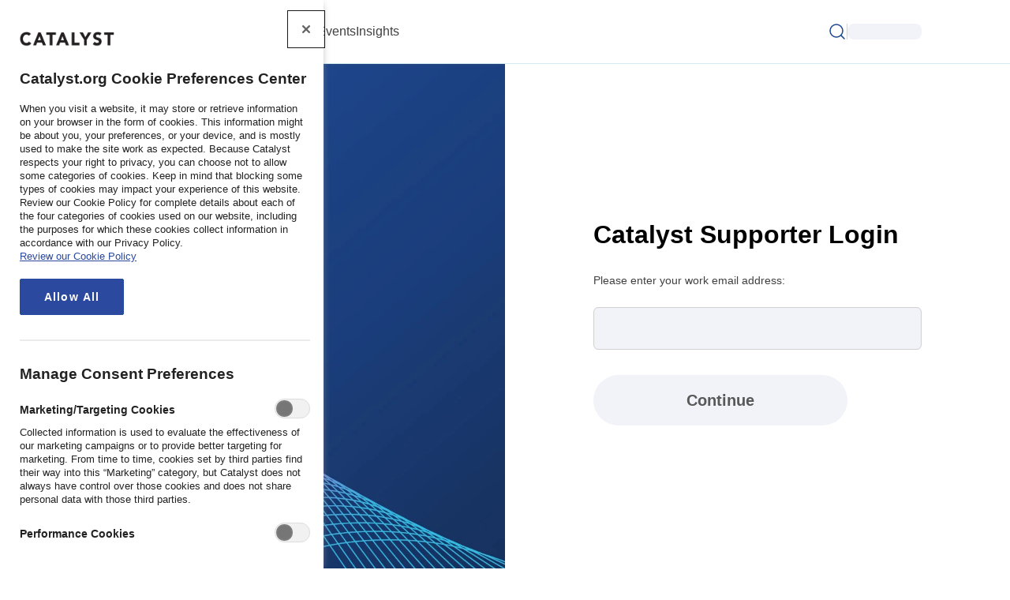

--- FILE ---
content_type: text/html; charset=utf-8
request_url: https://www.catalyst.org/login/?redirect_to=https://www.catalyst.org/bio/xochitl-ledesma
body_size: 21348
content:
<!DOCTYPE html><html lang="en" data-critters-container><head>
    <meta charset="utf-8">
    <meta name="viewport" content="width=device-width, initial-scale=1">
    <base href="/">
    <title>Catalyst</title>
    <link rel="alternate" hreflang="x-default" href="http://www.catalyst.org/en-us/login/" />
<link rel="alternate" hreflang="de-de" href="http://www.catalyst.org/de-de/login/" />
<link rel="alternate" hreflang="en-gb" href="http://www.catalyst.org/en-gb/login/" />
<link rel="alternate" hreflang="en-us" href="http://www.catalyst.org/en-us/login/" />
<link rel="alternate" hreflang="es-es" href="http://www.catalyst.org/es-es/login/" />
<link rel="alternate" hreflang="fr-ca" href="http://www.catalyst.org/fr-ca/login/" />
<link rel="alternate" hreflang="fr-fr" href="http://www.catalyst.org/fr-fr/login/" />
<link rel="alternate" hreflang="ja-jp" href="http://www.catalyst.org/ja-jp/login/" />

    <link rel="icon" type="image/png" sizes="16x16" href="assets/favicons/catalyst-favicon_16x16_Original file.png">
    <link rel="icon" type="image/png" sizes="32x32" href="assets/favicons/catalyst-favicon_32x32_Original file.png">
    <link rel="icon" type="image/png" sizes="48x48" href="assets/favicons/catalyst-favicon_32x32_Original file.png">
    <link rel="icon" type="image/png" sizes="64x64" href="assets/favicons/catalyst-favicon_64x64_Original file.png">
    <link rel="icon" type="image/png" sizes="192x192" href="assets/favicons/catalyst-favicon_192x192_Original file.png">
    <link rel="icon" type="image/png" sizes="512x512" href="assets/favicons/catalyst-favicon_192x192_Original file.png">
    <link rel="apple-touch-icon" sizes="180x180" href="assets/favicons/catalyst-favicon_192x192_Original file.png">
    <link rel="manifest" href="assets/manifest.json">

    <script type="application/ld+json"></script>
    <link rel="preconnect" href="https://images.contentstack.io">

    <!-- Font Awesome Pro Kit -->
    <script src="https://kit.fontawesome.com/b73f6bc131.js" crossorigin="anonymous"></script>
    <script>
      ;(function (w, d, s, l, i) {
        w[l] = w[l] || []
        w[l].push({
          'gtm.start': new Date().getTime(),
          event: 'gtm.js',
        })
        var f = d.getElementsByTagName(s)[0],
          j = d.createElement(s),
          dl = l != 'dataLayer' ? '&l=' + l : ''
        j.async = true
        j.src = 'https://www.googletagmanager.com/gtm.js?id=' + i + dl
        f.parentNode.insertBefore(j, f)
      })(window, document, 'script', 'dataLayer', 'GTM-K9R5W7W')
    </script>
  <style>*,:before,:after{box-sizing:border-box;border-width:0;border-style:solid;border-color:#e5e7eb}:before,:after{--tw-content: ""}html{line-height:1.5;-webkit-text-size-adjust:100%;-moz-tab-size:4;tab-size:4;font-family:ui-sans-serif,system-ui,sans-serif,"Apple Color Emoji","Segoe UI Emoji",Segoe UI Symbol,"Noto Color Emoji";font-feature-settings:normal;font-variation-settings:normal;-webkit-tap-highlight-color:transparent}body{margin:0;line-height:inherit}h1,h2{font-size:inherit;font-weight:inherit}a{color:inherit;text-decoration:inherit}button,input{font-family:inherit;font-feature-settings:inherit;font-variation-settings:inherit;font-size:100%;font-weight:inherit;line-height:inherit;letter-spacing:inherit;color:inherit;margin:0;padding:0}button{text-transform:none}button{-webkit-appearance:button;background-color:transparent;background-image:none}h1,h2,figure,p{margin:0}ul{list-style:none;margin:0;padding:0}input::placeholder{opacity:1;color:#9ca3af}button{cursor:pointer}img,svg,iframe{display:block;vertical-align:middle}img{max-width:100%;height:auto}:root{--primary: 218 65% 34%;--primary-foreground: 0 0% 100%;--secondary: 193 76% 54%;--disabled: 0 0% 35%;--success: 171 91% 26%;--alert: 359 93% 48%;--warning: 29 100% 50%;--warning-foreground: 35 100% 46%;--informational-foreground: 183 82% 49%;--muted: 0 0% 82%;--navy: 223 64% 11%;--navy-dark: 223 64% 11%;--cyan: 193 76% 54%;--purple: 295 56% 54%;--pink: 296 56% 95%;--teal: 190 52% 48%;--violet: 295 56% 54%;--lilac: 190 50% 88%;--grey: 0 0% 74%;--grey-lighter: 230 30% 96%;--grey-light: 0 0% 82%;--silver: 232 8% 64%;--blue-vivid: 218 65% 34%;--blue-indigo: 218 63% 26%;--blue-medium: 222 50% 21%;--blue-dark: 222 50% 21%;--grey-dark: 0 0% 25%;--grey-charcoal: 0 0% 14%;--background-1: 195 75% 97%;--background-2: 190 50% 88%}*,:before,:after{--tw-border-spacing-x: 0;--tw-border-spacing-y: 0;--tw-translate-x: 0;--tw-translate-y: 0;--tw-rotate: 0;--tw-skew-x: 0;--tw-skew-y: 0;--tw-scale-x: 1;--tw-scale-y: 1;--tw-pan-x: ;--tw-pan-y: ;--tw-pinch-zoom: ;--tw-scroll-snap-strictness: proximity;--tw-gradient-from-position: ;--tw-gradient-via-position: ;--tw-gradient-to-position: ;--tw-ordinal: ;--tw-slashed-zero: ;--tw-numeric-figure: ;--tw-numeric-spacing: ;--tw-numeric-fraction: ;--tw-ring-inset: ;--tw-ring-offset-width: 0px;--tw-ring-offset-color: #fff;--tw-ring-color: rgb(59 130 246 / .5);--tw-ring-offset-shadow: 0 0 #0000;--tw-ring-shadow: 0 0 #0000;--tw-shadow: 0 0 #0000;--tw-shadow-colored: 0 0 #0000;--tw-blur: ;--tw-brightness: ;--tw-contrast: ;--tw-grayscale: ;--tw-hue-rotate: ;--tw-invert: ;--tw-saturate: ;--tw-sepia: ;--tw-drop-shadow: ;--tw-backdrop-blur: ;--tw-backdrop-brightness: ;--tw-backdrop-contrast: ;--tw-backdrop-grayscale: ;--tw-backdrop-hue-rotate: ;--tw-backdrop-invert: ;--tw-backdrop-opacity: ;--tw-backdrop-saturate: ;--tw-backdrop-sepia: ;--tw-contain-size: ;--tw-contain-layout: ;--tw-contain-paint: ;--tw-contain-style: }.sr-only{position:absolute;width:1px;height:1px;padding:0;margin:-1px;overflow:hidden;clip:rect(0,0,0,0);white-space:nowrap;border-width:0}.absolute{position:absolute}.relative{position:relative}.bottom-0\.5{bottom:.125rem}.left-0{left:0}.-z-10{z-index:-10}.z-20{z-index:20}.order-last{order:9999}.mx-auto{margin-left:auto;margin-right:auto}.my-10{margin-top:2.5rem;margin-bottom:2.5rem}.my-8{margin-top:2rem;margin-bottom:2rem}.my-auto{margin-top:auto;margin-bottom:auto}.mb-6{margin-bottom:1.5rem}.mb-8{margin-bottom:2rem}.mr-1{margin-right:.25rem}.mt-10{margin-top:2.5rem}.mt-2{margin-top:.5rem}.mt-3{margin-top:.75rem}.mt-6{margin-top:1.5rem}.block{display:block}.flex{display:flex}.hidden{display:none}.aspect-square{aspect-ratio:1 / 1}.h-12{height:3rem}.h-20{height:5rem}.h-4{height:1rem}.h-5{height:1.25rem}.h-6{height:1.5rem}.h-full{height:100%}.min-h-\[54px\]{min-height:54px}.min-h-screen{min-height:100vh}.w-4{width:1rem}.w-6{width:1.5rem}.w-\[130px\]{width:130px}.w-\[180px\]{width:180px}.w-\[90px\]{width:90px}.w-\[94px\]{width:94px}.w-fit{width:fit-content}.w-full{width:100%}.min-w-fit{min-width:fit-content}.max-w-\[1440px\]{max-width:1440px}.max-w-\[322px\]{max-width:322px}.max-w-\[464px\]{max-width:464px}.max-w-\[512px\]{max-width:512px}.max-w-\[582px\]{max-width:582px}.max-w-full{max-width:100%}.shrink-0{flex-shrink:0}.flex-grow{flex-grow:1}.cursor-pointer{cursor:pointer}.flex-row{flex-direction:row}.flex-col{flex-direction:column}.flex-wrap{flex-wrap:wrap}.items-center{align-items:center}.justify-end{justify-content:flex-end}.justify-center{justify-content:center}.justify-between{justify-content:space-between}.gap-2{gap:.5rem}.gap-4{gap:1rem}.gap-6{gap:1.5rem}.gap-x-12{column-gap:3rem}.gap-x-2{column-gap:.5rem}.gap-x-4{column-gap:1rem}.gap-x-6{column-gap:1.5rem}.gap-x-8{column-gap:2rem}.gap-y-10{row-gap:2.5rem}.gap-y-6{row-gap:1.5rem}.gap-y-8{row-gap:2rem}.self-stretch{align-self:stretch}.rounded-full{border-radius:9999px}.rounded-lg{border-radius:.5rem}.rounded-md{border-radius:.375rem}.rounded-xl{border-radius:.75rem}.border{border-width:1px}.border-l{border-left-width:1px}.border-t{border-top-width:1px}.border-solid{border-style:solid}.border-none{border-style:none}.border-\[\#32BEE3\]{--tw-border-opacity: 1;border-color:rgb(50 190 227 / var(--tw-border-opacity))}.border-\[\#D2EBF0\]{--tw-border-opacity: 1;border-color:rgb(210 235 240 / var(--tw-border-opacity))}.border-grey-dark{border-color:hsl(var(--grey-dark))}.border-grey-light{border-color:hsl(var(--grey-light))}.border-lilac{border-color:hsl(var(--lilac))}.bg-\[hsl\(var\(--primary\)\)\]{background-color:hsl(var(--primary))}.bg-background-1{background-color:hsl(var(--background-1))}.bg-grey-lighter{background-color:hsl(var(--grey-lighter))}.bg-navy-dark{background-color:hsl(var(--navy-dark))}.bg-primary-foreground{background-color:hsl(var(--primary-foreground))}.bg-transparent{background-color:transparent}.bg-white{--tw-bg-opacity: 1;background-color:rgb(255 255 255 / var(--tw-bg-opacity))}.object-contain{object-fit:contain}.object-cover{object-fit:cover}.object-left{object-position:left}.p-3{padding:.75rem}.px-28{padding-left:7rem;padding-right:7rem}.px-3{padding-left:.75rem;padding-right:.75rem}.px-4{padding-left:1rem;padding-right:1rem}.px-5{padding-left:1.25rem;padding-right:1.25rem}.px-6{padding-left:1.5rem;padding-right:1.5rem}.px-7{padding-left:1.75rem;padding-right:1.75rem}.px-8{padding-left:2rem;padding-right:2rem}.py-1{padding-top:.25rem;padding-bottom:.25rem}.py-10{padding-top:2.5rem;padding-bottom:2.5rem}.py-2{padding-top:.5rem;padding-bottom:.5rem}.py-3{padding-top:.75rem;padding-bottom:.75rem}.py-4{padding-top:1rem;padding-bottom:1rem}.py-6{padding-top:1.5rem;padding-bottom:1.5rem}.pb-7{padding-bottom:1.75rem}.pr-2{padding-right:.5rem}.text-center{text-align:center}.font-dm-sans{font-family:DM-Sans,Arial,Helvetica,"sans serif"}.font-roboto{font-family:Roboto,Arial,Helvetica,"sans serif"}.text-\[2rem\]{font-size:2rem}.text-sm{font-size:.875rem;line-height:1.25rem}.text-xl{font-size:1.25rem;line-height:1.75rem}.text-xs{font-size:.75rem;line-height:1rem}.font-bold{font-weight:700}.font-medium{font-weight:500}.font-semibold{font-weight:600}.uppercase{text-transform:uppercase}.leading-snug{line-height:1.375}.tracking-normal{letter-spacing:0em}.tracking-wide{letter-spacing:.025em}.text-\[\#32BEE3\]{--tw-text-opacity: 1;color:rgb(50 190 227 / var(--tw-text-opacity))}.text-\[\#D2EBF0\]{--tw-text-opacity: 1;color:rgb(210 235 240 / var(--tw-text-opacity))}.text-black{--tw-text-opacity: 1;color:rgb(0 0 0 / var(--tw-text-opacity))}.text-disabled{color:hsl(var(--disabled))}.text-grey-charcoal{color:hsl(var(--grey-charcoal))}.text-grey-dark{color:hsl(var(--grey-dark))}.text-grey-light{color:hsl(var(--grey-light))}.text-neutral-700{--tw-text-opacity: 1;color:rgb(64 64 64 / var(--tw-text-opacity))}.text-primary{color:hsl(var(--primary))}.text-zinc-600{--tw-text-opacity: 1;color:rgb(82 82 91 / var(--tw-text-opacity))}.shadow{--tw-shadow: 0 1px 3px 0 rgb(0 0 0 / .1), 0 1px 2px -1px rgb(0 0 0 / .1);--tw-shadow-colored: 0 1px 3px 0 var(--tw-shadow-color), 0 1px 2px -1px var(--tw-shadow-color);box-shadow:var(--tw-ring-offset-shadow, 0 0 #0000),var(--tw-ring-shadow, 0 0 #0000),var(--tw-shadow)}.shadow-\[0px_0px_1px_0px_rgba\(45\,45\,45\,0\.08\)\,0px_0\.5px_2px_0px_rgba\(96\,97\,112\,0\.16\)\]{--tw-shadow: 0px 0px 1px 0px rgba(45,45,45,.08),0px .5px 2px 0px rgba(96,97,112,.16);--tw-shadow-colored: 0px 0px 1px 0px var(--tw-shadow-color), 0px .5px 2px 0px var(--tw-shadow-color);box-shadow:var(--tw-ring-offset-shadow, 0 0 #0000),var(--tw-ring-shadow, 0 0 #0000),var(--tw-shadow)}.outline-none{outline:2px solid transparent;outline-offset:2px}.ring-1{--tw-ring-offset-shadow: var(--tw-ring-inset) 0 0 0 var(--tw-ring-offset-width) var(--tw-ring-offset-color);--tw-ring-shadow: var(--tw-ring-inset) 0 0 0 calc(1px + var(--tw-ring-offset-width)) var(--tw-ring-color);box-shadow:var(--tw-ring-offset-shadow),var(--tw-ring-shadow),var(--tw-shadow, 0 0 #0000)}.ring-inset{--tw-ring-inset: inset}.ring-\[\#F1F2F7\]{--tw-ring-opacity: 1;--tw-ring-color: rgb(241 242 247 / var(--tw-ring-opacity))}.invert{--tw-invert: invert(100%);filter:var(--tw-blur) var(--tw-brightness) var(--tw-contrast) var(--tw-grayscale) var(--tw-hue-rotate) var(--tw-invert) var(--tw-saturate) var(--tw-sepia) var(--tw-drop-shadow)}.transition-colors{transition-property:color,background-color,border-color,text-decoration-color,fill,stroke;transition-timing-function:cubic-bezier(.4,0,.2,1);transition-duration:.15s}@font-face{font-family:Roboto;src:url(/assets/fonts/Roboto-Regular.woff2) format(woff2);font-weight:400;font-style:normal}@font-face{font-family:Roboto;src:url(/assets/fonts/Roboto-Medium.woff2) format(woff2);font-weight:500;font-style:normal}@font-face{font-family:Roboto;src:url(/assets/fonts/Roboto-Bold.woff2) format(woff2);font-weight:700;font-style:normal}@font-face{font-family:DM-Sans;src:url(/assets/fonts/DMSans-Light.woff2) format(woff2);font-weight:300;font-style:normal}@font-face{font-family:DM-Sans;src:url(/assets/fonts/DMSans-Regular.woff2) format(woff2);font-weight:400;font-style:normal}@font-face{font-family:DM-Sans;src:url(/assets/fonts/DMSans-Medium.woff2) format(woff2);font-weight:500;font-style:normal}@font-face{font-family:DM-Sans;src:url(/assets/fonts/DMSans-Semibold.woff2) format(woff2);font-weight:600;font-style:normal}@font-face{font-family:DM-Sans;src:url(/assets/fonts/DMSans-Bold.woff2) format(woff2);font-weight:700;font-style:normal}body{font-family:Roboto,Arial,Helvetica,sans-serif}nav{font-family:DM-Sans,Arial,Helvetica,sans-serif}@media (min-width: 768px){h2{line-height:2.5rem!important}}@media print{.hide-for-pdf{display:none!important}}.btn{border-radius:50px;font-weight:700}.btn:hover{--tw-shadow: 0px 0px 2px 0px rgba(45,45,45,.04),0px 4px 8px 0px rgba(96,97,112,.16);--tw-shadow-colored: 0px 0px 2px 0px var(--tw-shadow-color), 0px 4px 8px 0px var(--tw-shadow-color);box-shadow:var(--tw-ring-offset-shadow, 0 0 #0000),var(--tw-ring-shadow, 0 0 #0000),var(--tw-shadow)}.btn:focus{--tw-shadow: 0px 0px 1px 0px rgba(45,45,45,.08),0px .5px 2px 0px rgba(96,97,112,.16);--tw-shadow-colored: 0px 0px 1px 0px var(--tw-shadow-color), 0px .5px 2px 0px var(--tw-shadow-color);box-shadow:var(--tw-ring-offset-shadow, 0 0 #0000),var(--tw-ring-shadow, 0 0 #0000),var(--tw-shadow)}.btn:hover:disabled{--tw-shadow: 0 0 #0000;--tw-shadow-colored: 0 0 #0000;box-shadow:var(--tw-ring-offset-shadow, 0 0 #0000),var(--tw-ring-shadow, 0 0 #0000),var(--tw-shadow)}.btn-primary{border-width:2px;border-color:transparent;background-color:hsl(var(--primary));color:hsl(var(--primary-foreground));border-radius:50px;font-weight:700}.btn-primary:hover{--tw-shadow: 0px 0px 2px 0px rgba(45,45,45,.04),0px 4px 8px 0px rgba(96,97,112,.16);--tw-shadow-colored: 0px 0px 2px 0px var(--tw-shadow-color), 0px 4px 8px 0px var(--tw-shadow-color);box-shadow:var(--tw-ring-offset-shadow, 0 0 #0000),var(--tw-ring-shadow, 0 0 #0000),var(--tw-shadow)}.btn-primary:focus{--tw-shadow: 0px 0px 1px 0px rgba(45,45,45,.08),0px .5px 2px 0px rgba(96,97,112,.16);--tw-shadow-colored: 0px 0px 1px 0px var(--tw-shadow-color), 0px .5px 2px 0px var(--tw-shadow-color);box-shadow:var(--tw-ring-offset-shadow, 0 0 #0000),var(--tw-ring-shadow, 0 0 #0000),var(--tw-shadow)}.btn-primary:hover:disabled{--tw-shadow: 0 0 #0000;--tw-shadow-colored: 0 0 #0000;box-shadow:var(--tw-ring-offset-shadow, 0 0 #0000),var(--tw-ring-shadow, 0 0 #0000),var(--tw-shadow)}.btn-primary:hover{background-color:hsl(var(--blue-medium))}.btn-primary:focus{background-color:hsl(var(--blue-dark));outline-color:hsl(var(--primary));--tw-ring-offset-shadow: var(--tw-ring-inset) 0 0 0 var(--tw-ring-offset-width) var(--tw-ring-offset-color);--tw-ring-shadow: var(--tw-ring-inset) 0 0 0 calc(2px + var(--tw-ring-offset-width)) var(--tw-ring-color);box-shadow:var(--tw-ring-offset-shadow),var(--tw-ring-shadow),var(--tw-shadow, 0 0 #0000);--tw-ring-color: hsl(var(--primary))}.btn-primary:disabled{background-color:hsl(var(--grey-lighter));color:hsl(var(--disabled))}.placeholder\:text-gray-400::placeholder{--tw-text-opacity: 1;color:rgb(156 163 175 / var(--tw-text-opacity))}.placeholder\:text-zinc-400::placeholder{--tw-text-opacity: 1;color:rgb(161 161 170 / var(--tw-text-opacity))}.hover\:border-white:hover{--tw-border-opacity: 1;border-color:rgb(255 255 255 / var(--tw-border-opacity))}.hover\:bg-\[\#32BEE3\]:hover{--tw-bg-opacity: 1;background-color:rgb(50 190 227 / var(--tw-bg-opacity))}.hover\:text-white:hover{--tw-text-opacity: 1;color:rgb(255 255 255 / var(--tw-text-opacity))}.focus\:outline-none:focus{outline:2px solid transparent;outline-offset:2px}.focus\:ring-2:focus{--tw-ring-offset-shadow: var(--tw-ring-inset) 0 0 0 var(--tw-ring-offset-width) var(--tw-ring-offset-color);--tw-ring-shadow: var(--tw-ring-inset) 0 0 0 calc(2px + var(--tw-ring-offset-width)) var(--tw-ring-color);box-shadow:var(--tw-ring-offset-shadow),var(--tw-ring-shadow),var(--tw-shadow, 0 0 #0000)}.focus\:ring-inset:focus{--tw-ring-inset: inset}.focus\:ring-\[\#0C2AFA\]:focus{--tw-ring-opacity: 1;--tw-ring-color: rgb(12 42 250 / var(--tw-ring-opacity))}.focus\:ring-white\/20:focus{--tw-ring-color: rgb(255 255 255 / .2)}.disabled\:bg-\[\#F1F2F7\]:disabled{--tw-bg-opacity: 1;background-color:rgb(241 242 247 / var(--tw-bg-opacity))}.disabled\:text-\[\#BCBCBC\]:disabled{--tw-text-opacity: 1;color:rgb(188 188 188 / var(--tw-text-opacity))}.group:hover .group-hover\:text-white{--tw-text-opacity: 1;color:rgb(255 255 255 / var(--tw-text-opacity))}@media not all and (min-width: 768px){.max-md\:mx-auto{margin-left:auto;margin-right:auto}.max-md\:hidden{display:none}.max-md\:max-w-full{max-width:100%}}@media (min-width: 640px){.sm\:justify-start{justify-content:flex-start}.sm\:text-sm{font-size:.875rem;line-height:1.25rem}.sm\:leading-6{line-height:1.5rem}}@media (min-width: 768px){.md\:absolute{position:absolute}.md\:right-0{right:0}.md\:top-0{top:0}.md\:order-none{order:0}.md\:float-right{float:right}.md\:mb-32{margin-bottom:8rem}.md\:mt-0{margin-top:0}.md\:block{display:block}.md\:flex{display:flex}.md\:hidden{display:none}.md\:h-12{height:3rem}.md\:min-h-\[48px\]{min-height:48px}.md\:w-1\/2{width:50%}.md\:w-5{width:1.25rem}.md\:w-\[382px\]{width:382px}.md\:min-w-\[240px\]{min-width:240px}.md\:max-w-\[1440px\]{max-width:1440px}.md\:-translate-y-1\/2{--tw-translate-y: -50%;transform:translate(var(--tw-translate-x),var(--tw-translate-y)) rotate(var(--tw-rotate)) skew(var(--tw-skew-x)) skewY(var(--tw-skew-y)) scaleX(var(--tw-scale-x)) scaleY(var(--tw-scale-y))}.md\:flex-row{flex-direction:row}.md\:flex-wrap{flex-wrap:wrap}.md\:justify-normal{justify-content:normal}.md\:justify-end{justify-content:flex-end}.md\:gap-x-4{column-gap:1rem}.md\:gap-x-8{column-gap:2rem}.md\:gap-y-4{row-gap:1rem}.md\:rounded-lg{border-radius:.5rem}.md\:border-b{border-bottom-width:1px}.md\:border-background-2{border-color:hsl(var(--background-2))}.md\:px-28{padding-left:7rem;padding-right:7rem}.md\:py-3\.5{padding-top:.875rem;padding-bottom:.875rem}.md\:pb-20{padding-bottom:5rem}.md\:pt-48{padding-top:12rem}.md\:text-base{font-size:1rem;line-height:1.5rem}.md\:text-sm{font-size:.875rem;line-height:1.25rem}.md\:font-medium{font-weight:500}.md\:shadow-none{--tw-shadow: 0 0 #0000;--tw-shadow-colored: 0 0 #0000;box-shadow:var(--tw-ring-offset-shadow, 0 0 #0000),var(--tw-ring-shadow, 0 0 #0000),var(--tw-shadow)}}@media print{.print\:flex{display:flex}}
</style><link rel="stylesheet" href="styles-RB3QDLZ3.css" media="print" onload="this.media='all'"><noscript><link rel="stylesheet" href="styles-RB3QDLZ3.css"></noscript><style ng-app-id="ng">.shadow-header[_ngcontent-ng-c2450424900]{--tw-shadow: 0px 0px 1px 0px rgba(45, 45, 45, .08), 0px .5px 2px 0px rgba(96, 97, 112, .16);--tw-shadow-colored: 0px 0px 1px 0px var(--tw-shadow-color), 0px .5px 2px 0px var(--tw-shadow-color);box-shadow:var(--tw-ring-offset-shadow, 0 0 #0000),var(--tw-ring-shadow, 0 0 #0000),var(--tw-shadow)}.shadow-authentication-menu[_ngcontent-ng-c2450424900]{--tw-shadow: 0px 4px 2px 0px rgba(52,55,63,.04);--tw-shadow-colored: 0px 4px 2px 0px var(--tw-shadow-color);box-shadow:var(--tw-ring-offset-shadow, 0 0 #0000),var(--tw-ring-shadow, 0 0 #0000),var(--tw-shadow)}.shadow-simple-menu[_ngcontent-ng-c2450424900]{--tw-shadow: 0px 0px 1px 0px rgba(45, 45, 45, .04), 0px 2px 4px 0px rgba(96, 97, 112, .1);--tw-shadow-colored: 0px 0px 1px 0px var(--tw-shadow-color), 0px 2px 4px 0px var(--tw-shadow-color);box-shadow:var(--tw-ring-offset-shadow, 0 0 #0000),var(--tw-ring-shadow, 0 0 #0000),var(--tw-shadow)}</style><style ng-app-id="ng">[_nghost-ng-c672304463]{display:inline-block}button[_ngcontent-ng-c672304463]{cursor:pointer}</style></head>
  <body><!--nghm-->
    <noscript>
      <iframe src="https://www.googletagmanager.com/ns.html?id=GTM-K9R5W7W" height="0" width="0" style="display: none; visibility: hidden"></iframe>
    </noscript>
    <app-root _nghost-ng-c1297044582 ng-version="18.2.0" ngh="7" ng-server-context="isr"><router-outlet _ngcontent-ng-c1297044582></router-outlet><app-identity _nghost-ng-c658185099 class="ng-star-inserted" ngh="6"><div _ngcontent-ng-c658185099 class="min-h-screen"><app-header _ngcontent-ng-c658185099 _nghost-ng-c2450424900 class="ng-tns-c2450424900-0 ng-star-inserted" ngh="3"><header _ngcontent-ng-c2450424900 class="shadow-header hide-for-pdf relative bg-white md:border-b md:border-background-2 md:shadow-none ng-tns-c2450424900-0"><nav _ngcontent-ng-c2450424900 aria-label="Global" class="mx-auto hidden h-20 max-w-[1440px] items-center justify-between px-28 md:flex ng-tns-c2450424900-0"><div _ngcontent-ng-c2450424900 class="flex items-center gap-x-12 ng-tns-c2450424900-0"><a _ngcontent-ng-c2450424900 class="ng-tns-c2450424900-0" href="/"><span _ngcontent-ng-c2450424900 class="sr-only ng-tns-c2450424900-0">Catalyst</span><img _ngcontent-ng-c2450424900 class="w-[130px] ng-tns-c2450424900-0 ng-star-inserted" src="https://assets.catalyst.org/34056c73-f22c-4863-9aa6-b352014ce38d/Catalyst_Logo_Text_RGB_Original%20file.svg" alt="Catalyst Logo Text RGB"><!----></a><ul _ngcontent-ng-c2450424900 class="flex gap-x-6 ng-tns-c2450424900-0"><li _ngcontent-ng-c2450424900 class="relative text-grey-dark ng-tns-c2450424900-0 ng-star-inserted"><button _ngcontent-ng-c2450424900 class="ng-tns-c2450424900-0 font-medium"> About us </button><!----></li><li _ngcontent-ng-c2450424900 class="relative text-grey-dark ng-tns-c2450424900-0 ng-star-inserted"><button _ngcontent-ng-c2450424900 class="ng-tns-c2450424900-0 font-medium"> Our approach </button><!----></li><li _ngcontent-ng-c2450424900 class="relative text-grey-dark ng-tns-c2450424900-0 ng-star-inserted"><button _ngcontent-ng-c2450424900 class="ng-tns-c2450424900-0 font-medium"> Events </button><!----></li><li _ngcontent-ng-c2450424900 class="relative text-grey-dark ng-tns-c2450424900-0 ng-star-inserted"><button _ngcontent-ng-c2450424900 class="ng-tns-c2450424900-0 font-medium"> Insights </button><!----></li><!----><!----></ul></div><div _ngcontent-ng-c2450424900 class="flex items-center gap-x-4 font-bold text-primary ng-tns-c2450424900-0"><app-language-selector _ngcontent-ng-c2450424900 class="mr-1 ng-tns-c2450424900-0" _nghost-ng-c672304463 ngh="0"><!----></app-language-selector><app-svg-icon _ngcontent-ng-c2450424900 iconname="Search" class="h-6 w-6 cursor-pointer ng-tns-c2450424900-0" _nghost-ng-c1820418048 ngh="1"><span _ngcontent-ng-c1820418048><svg viewBox="0 0 24 24" fill="none" xmlns="http://www.w3.org/2000/svg">
<g id="SearchIcon">
<path id="Vector" d="M11 19C15.4183 19 19 15.4183 19 11C19 6.58172 15.4183 3 11 3C6.58172 3 3 6.58172 3 11C3 15.4183 6.58172 19 11 19Z" stroke="currentColor" stroke-width="1.5" stroke-linecap="round" stroke-linejoin="round"/>
<path id="Vector_2" d="M21 21L16.65 16.65" stroke="currentColor" stroke-width="1.5" stroke-linecap="round" stroke-linejoin="round"/>
</g>
</svg>
</span></app-svg-icon><div _ngcontent-ng-c2450424900 class="ng-tns-c2450424900-0"><app-search-bar _ngcontent-ng-c2450424900 class="ng-tns-c2450424900-0" _nghost-ng-c4076311072 ngh="1"><div _ngcontent-ng-c4076311072 class="relative my-auto flex max-w-full flex-wrap items-center justify-center gap-4 self-stretch hidden"><form _ngcontent-ng-c4076311072 class="my-auto flex h-full w-full flex-col self-stretch md:absolute md:right-0 md:top-0 md:h-12 md:w-[382px] md:min-w-[240px] md:-translate-y-1/2"><div _ngcontent-ng-c4076311072 class="flex h-full w-full items-center gap-2 rounded-xl border border-solid border-lilac bg-background-1 px-3 py-1 text-sm leading-snug tracking-normal text-black placeholder:text-zinc-400 md:min-h-[48px] md:py-3.5"><figure _ngcontent-ng-c4076311072 class="relative bottom-0.5 my-auto aspect-square w-4 shrink-0 self-stretch object-contain md:w-5"><svg _ngcontent-ng-c4076311072="" viewBox="0 0 20 20" fill="none" xmlns="http://www.w3.org/2000/svg"><path _ngcontent-ng-c4076311072="" d="M9.16667 15.8333C12.8486 15.8333 15.8333 12.8486 15.8333 9.16667C15.8333 5.48477 12.8486 2.5 9.16667 2.5C5.48477 2.5 2.5 5.48477 2.5 9.16667C2.5 12.8486 5.48477 15.8333 9.16667 15.8333Z" stroke="#3F3F3F" stroke-width="1.66667" stroke-linecap="round" stroke-linejoin="round"/><path _ngcontent-ng-c4076311072="" d="M17.5003 17.5003L13.917 13.917" stroke="#3F3F3F" stroke-width="1.66667" stroke-linecap="round" stroke-linejoin="round"/></svg></figure><label _ngcontent-ng-c4076311072 for="searchInput" class="sr-only"></label><input _ngcontent-ng-c4076311072 type="text" id="searchInput" class="flex-grow border-none bg-transparent focus:outline-none" placeholder="Try &quot;Inclusive leadership&quot;"><span _ngcontent-ng-c4076311072 class="cursor-pointer"><app-svg-icon _ngcontent-ng-c4076311072 iconname="CloseX" _nghost-ng-c1820418048 ngh="1"><span _ngcontent-ng-c1820418048><svg width="16" height="16" viewBox="0 0 16 16" fill="none" xmlns="http://www.w3.org/2000/svg">
  <path d="M12 4L4 12" stroke="#595959" stroke-width="1.33333" stroke-linecap="round" stroke-linejoin="round"/>
  <path d="M4 4L12 12" stroke="#595959" stroke-width="1.33333" stroke-linecap="round" stroke-linejoin="round"/>
</svg></span></app-svg-icon></span></div></form></div></app-search-bar></div><span _ngcontent-ng-c2450424900 class="h-5 border-l border-grey-light ng-tns-c2450424900-0"></span><!----><!----><div _ngcontent-ng-c2450424900 class="h-5 w-[94px] rounded-lg bg-grey-lighter ng-tns-c2450424900-0 ng-star-inserted"></div><!----></div></nav><nav _ngcontent-ng-c2450424900 class="flex h-12 items-center justify-between px-7 py-2 shadow-[0px_0px_1px_0px_rgba(45,45,45,0.08),0px_0.5px_2px_0px_rgba(96,97,112,0.16)] md:hidden ng-tns-c2450424900-0"><div _ngcontent-ng-c2450424900 class="w-6 text-primary ng-tns-c2450424900-0"><app-svg-icon _ngcontent-ng-c2450424900 iconname="Menu" class="ng-tns-c2450424900-0" _nghost-ng-c1820418048 ngh="1"><span _ngcontent-ng-c1820418048><svg viewBox="0 0 20 20" fill="none" xmlns="http://www.w3.org/2000/svg">
<g id="MenuIcon">
<path id="Vector" d="M3.33334 10H16.6667" stroke="currentColor" stroke-width="1.66667" stroke-linecap="round" stroke-linejoin="round"/>
<path id="Vector_2" d="M3.33334 5H16.6667" stroke="currentColor" stroke-width="1.66667" stroke-linecap="round" stroke-linejoin="round"/>
<path id="Vector_3" d="M3.33334 15H16.6667" stroke="currentColor" stroke-width="1.66667" stroke-linecap="round" stroke-linejoin="round"/>
</g>
</svg>
</span></app-svg-icon></div><a _ngcontent-ng-c2450424900 class="ng-tns-c2450424900-0" href="/"><span _ngcontent-ng-c2450424900 class="sr-only ng-tns-c2450424900-0">Catalyst</span><img _ngcontent-ng-c2450424900 class="w-[90px] ng-tns-c2450424900-0 ng-star-inserted" src="https://assets.catalyst.org/34056c73-f22c-4863-9aa6-b352014ce38d/Catalyst_Logo_Text_RGB_Original%20file.svg" alt="Catalyst Logo Text RGB"><!----></a><div _ngcontent-ng-c2450424900 class="flex flex-row items-center justify-center gap-x-2 ng-tns-c2450424900-0"><app-language-selector _ngcontent-ng-c2450424900 class="mr-1 ng-tns-c2450424900-0 ng-star-inserted" _nghost-ng-c672304463 ngh="0"><!----></app-language-selector><!----><app-svg-icon _ngcontent-ng-c2450424900 iconname="Search" class="h-6 w-6 text-primary ng-tns-c2450424900-0" _nghost-ng-c1820418048 ngh="1"><span _ngcontent-ng-c1820418048><svg viewBox="0 0 24 24" fill="none" xmlns="http://www.w3.org/2000/svg">
<g id="SearchIcon">
<path id="Vector" d="M11 19C15.4183 19 19 15.4183 19 11C19 6.58172 15.4183 3 11 3C6.58172 3 3 6.58172 3 11C3 15.4183 6.58172 19 11 19Z" stroke="currentColor" stroke-width="1.5" stroke-linecap="round" stroke-linejoin="round"/>
<path id="Vector_2" d="M21 21L16.65 16.65" stroke="currentColor" stroke-width="1.5" stroke-linecap="round" stroke-linejoin="round"/>
</g>
</svg>
</span></app-svg-icon></div><!----><!----></nav><div _ngcontent-ng-c2450424900 class="relative mx-auto flex sm:justify-start md:max-w-[1440px] md:justify-end md:px-28 ng-tns-c2450424900-0"><app-search-bar-results _ngcontent-ng-c2450424900 class="absolute z-20 w-full max-w-[582px] md:float-right ng-tns-c2450424900-0" _nghost-ng-c1448272995 ngh="2"><section _ngcontent-ng-c1448272995 class="flex w-full flex-col gap-6 bg-white px-5 py-6 shadow md:rounded-lg hidden"><!----><!----><div _ngcontent-ng-c1448272995 class="flex w-full flex-col max-md:max-w-full ng-star-inserted"><h2 _ngcontent-ng-c1448272995 class="flex flex-row text-xs font-semibold uppercase tracking-wide text-zinc-600 ng-star-inserted"><figure _ngcontent-ng-c1448272995 class="pr-2"><app-svg-icon _ngcontent-ng-c1448272995 iconname="Topic" _nghost-ng-c1820418048 ngh="1"><span _ngcontent-ng-c1820418048><svg width="16" height="16" viewBox="0 0 16 16" fill="none" xmlns="http://www.w3.org/2000/svg">
<path d="M1.3335 5.99999C1.86393 5.99999 2.37264 6.21071 2.74771 6.58578C3.12278 6.96085 3.3335 7.46956 3.3335 8C3.3335 8.53043 3.12278 9.03914 2.74771 9.41421C2.37264 9.78928 1.86393 10 1.3335 10V11.3333C1.3335 11.687 1.47397 12.0261 1.72402 12.2761C1.97407 12.5262 2.31321 12.6667 2.66683 12.6667H13.3335C13.6871 12.6667 14.0263 12.5262 14.2763 12.2761C14.5264 12.0261 14.6668 11.687 14.6668 11.3333V10C14.1364 10 13.6277 9.78928 13.2526 9.41421C12.8775 9.03914 12.6668 8.53043 12.6668 8C12.6668 7.46956 12.8775 6.96085 13.2526 6.58578C13.6277 6.21071 14.1364 5.99999 14.6668 5.99999V4.66666C14.6668 4.31304 14.5264 3.9739 14.2763 3.72385C14.0263 3.4738 13.6871 3.33333 13.3335 3.33333H2.66683C2.31321 3.33333 1.97407 3.4738 1.72402 3.72385C1.47397 3.9739 1.3335 4.31304 1.3335 4.66666V5.99999Z" stroke="#595959" stroke-width="1.33333" stroke-linecap="round" stroke-linejoin="round"/>
<path d="M8.6665 3.33333V4.66666" stroke="#595959" stroke-width="1.33333" stroke-linecap="round" stroke-linejoin="round"/>
<path d="M8.6665 11.3333V12.6667" stroke="#595959" stroke-width="1.33333" stroke-linecap="round" stroke-linejoin="round"/>
<path d="M8.6665 7.33333V8.66666" stroke="#595959" stroke-width="1.33333" stroke-linecap="round" stroke-linejoin="round"/>
</svg>
</span></app-svg-icon></figure> Recommended </h2><ul _ngcontent-ng-c1448272995 class="mt-3 flex w-full flex-col text-sm tracking-wide text-neutral-700 max-md:max-w-full ng-star-inserted"><li _ngcontent-ng-c1448272995 class="h-4 cursor-pointer mb-6 ng-star-inserted"> Allyship and advocacy </li><li _ngcontent-ng-c1448272995 class="h-4 cursor-pointer mb-6 ng-star-inserted"> Recruitment and retention </li><li _ngcontent-ng-c1448272995 class="h-4 cursor-pointer ng-star-inserted"> Employee wellness </li><!----></ul><!----></div><!----><!----></section></app-search-bar-results></div></header></app-header><div _ngcontent-ng-c658185099><router-outlet _ngcontent-ng-c658185099></router-outlet><app-login class="ng-star-inserted" ngh="4"><div class="relative flex justify-end"><img class="absolute left-0 -z-10 h-full w-full object-cover object-left max-md:hidden ng-star-inserted" src="https://assets.catalyst.org/34e45531-f403-4846-981a-b2290112ce9e/catalyst-effect-dark-2_Original%20file.jpg" alt="catalyst-effect-dark-2"><!----><div class="flex w-full min-w-fit flex-col justify-center bg-primary-foreground px-7 py-10 md:w-1/2 md:px-28 md:pb-20 md:pt-48"><div class="w-full max-w-[512px] max-md:mx-auto md:mb-32"><h1 class="font-dm-sans text-[2rem] font-bold"> Catalyst Supporter Login </h1><!----><form novalidate id="login" class="mb-8 mt-6 space-y-8 ng-untouched ng-pristine ng-invalid"><div><label for="emailAddress" class="mb-6 block font-dm-sans text-sm text-grey-dark">Please enter your work email address:</label><div class="mt-2"><input type="email" id="emailAddress" name="emailAddress" email pattern="^[^\s@]+@[^\s@]+\.[^\s@]+$" required class="block min-h-[54px] w-full max-w-[464px] rounded-md border border-grey-light bg-grey-lighter px-4 text-disabled outline-none ring-1 ring-inset ring-[#F1F2F7] placeholder:text-gray-400 focus:ring-2 focus:ring-inset focus:ring-[#0C2AFA] disabled:bg-[#F1F2F7] disabled:text-[#BCBCBC] sm:text-sm sm:leading-6 ng-untouched ng-pristine ng-invalid" value></div><!----></div></form><!----><button form="login" type="submit" class="btn-primary w-full max-w-[322px] px-8 py-4 font-dm-sans text-xl font-bold" disabled> Continue </button></div></div></div></app-login><!----></div><app-footer _ngcontent-ng-c658185099 _nghost-ng-c2502349825 ngh="5"><footer _ngcontent-ng-c2502349825 class="hide-for-pdf bg-navy-dark"><nav _ngcontent-ng-c2502349825 aria-label="Global" class="mx-auto flex max-w-[1440px] flex-col gap-y-8 px-7 py-10 pb-7 md:px-28"><div _ngcontent-ng-c2502349825 class="flex flex-col items-center justify-between gap-y-10 md:flex-row md:flex-wrap md:gap-y-4"><a _ngcontent-ng-c2502349825 href="/"><span _ngcontent-ng-c2502349825 class="sr-only">Catalyst</span><img _ngcontent-ng-c2502349825 class="w-[180px] ng-star-inserted" src="https://assets.catalyst.org/9dc09307-23ab-4643-beaa-b20a016a84e2/CATALYST-LOGO-white_Original%20file.png" alt="CATALYST-LOGO-white"><!----></a><div _ngcontent-ng-c2502349825 class="flex flex-col gap-x-8 gap-y-8 text-sm md:flex-row md:flex-wrap md:gap-y-4 md:text-base"><div _ngcontent-ng-c2502349825 class="flex flex-wrap items-center justify-center gap-x-6 md:gap-x-8"><a _ngcontent-ng-c2502349825 class="group flex gap-x-2 font-bold text-[#D2EBF0] hover:text-white md:font-medium ng-star-inserted" href="/about/newsroom" target="_self"> Newsroom <!----></a><a _ngcontent-ng-c2502349825 class="group flex gap-x-2 font-bold text-[#D2EBF0] hover:text-white md:font-medium ng-star-inserted" href="https://www.linkedin.com/build-relation/newsletter-follow?entityUrn=7290131728222834688" target="_blank"> LinkedIn newsletter <app-svg-icon _ngcontent-ng-c2502349825 iconname="ExternalLink" class="w-4 text-[#32BEE3] group-hover:text-white ng-star-inserted" _nghost-ng-c1820418048 ngh="1"><span _ngcontent-ng-c1820418048><svg viewBox="0 0 16 16" fill="none" xmlns="http://www.w3.org/2000/svg">
<g id="ExternalLinkIcon">
<path id="Vector" d="M12 8.66667V12.6667C12 13.0203 11.8595 13.3594 11.6095 13.6095C11.3594 13.8595 11.0203 14 10.6667 14H3.33333C2.97971 14 2.64057 13.8595 2.39052 13.6095C2.14048 13.3594 2 13.0203 2 12.6667V5.33333C2 4.97971 2.14048 4.64057 2.39052 4.39052C2.64057 4.14048 2.97971 4 3.33333 4H7.33333" stroke="currentColor" stroke-width="0.886667" stroke-linecap="round" stroke-linejoin="round"/>
<path id="Vector_2" d="M10 2H14V6" stroke="currentColor" stroke-width="0.886667" stroke-linecap="round" stroke-linejoin="round"/>
<path id="Vector_3" d="M6.66675 9.33333L14.0001 2" stroke="currentColor" stroke-width="1.33333" stroke-linecap="round" stroke-linejoin="round"/>
</g>
</svg>
</span></app-svg-icon><!----></a><a _ngcontent-ng-c2502349825 class="group flex gap-x-2 font-bold text-[#D2EBF0] hover:text-white md:font-medium ng-star-inserted" href="/about/careers" target="_self"> Careers <!----></a><a _ngcontent-ng-c2502349825 class="group flex gap-x-2 font-bold text-[#D2EBF0] hover:text-white md:font-medium ng-star-inserted" href="https://donate.catalyst.org/give/494356/#!/donation/checkout" target="_blank"> Donate <app-svg-icon _ngcontent-ng-c2502349825 iconname="ExternalLink" class="w-4 text-[#32BEE3] group-hover:text-white ng-star-inserted" _nghost-ng-c1820418048 ngh="1"><span _ngcontent-ng-c1820418048><svg viewBox="0 0 16 16" fill="none" xmlns="http://www.w3.org/2000/svg">
<g id="ExternalLinkIcon">
<path id="Vector" d="M12 8.66667V12.6667C12 13.0203 11.8595 13.3594 11.6095 13.6095C11.3594 13.8595 11.0203 14 10.6667 14H3.33333C2.97971 14 2.64057 13.8595 2.39052 13.6095C2.14048 13.3594 2 13.0203 2 12.6667V5.33333C2 4.97971 2.14048 4.64057 2.39052 4.39052C2.64057 4.14048 2.97971 4 3.33333 4H7.33333" stroke="currentColor" stroke-width="0.886667" stroke-linecap="round" stroke-linejoin="round"/>
<path id="Vector_2" d="M10 2H14V6" stroke="currentColor" stroke-width="0.886667" stroke-linecap="round" stroke-linejoin="round"/>
<path id="Vector_3" d="M6.66675 9.33333L14.0001 2" stroke="currentColor" stroke-width="1.33333" stroke-linecap="round" stroke-linejoin="round"/>
</g>
</svg>
</span></app-svg-icon><!----></a><!----></div><a _ngcontent-ng-c2502349825 class="btn mx-auto w-fit border border-[#D2EBF0] px-6 py-3 text-center text-[#D2EBF0] hover:border-white hover:text-white md:py-3.5 ng-star-inserted" href="/solutions/pricing"> Become a Supporter </a><!----></div></div><div _ngcontent-ng-c2502349825 class="flex flex-col items-center justify-between text-grey-light md:flex-row md:flex-wrap md:gap-y-4"><div _ngcontent-ng-c2502349825 class="flex items-center gap-x-6 md:gap-x-4"><a _ngcontent-ng-c2502349825 target="_blank" class="rounded-full bg-[hsl(var(--primary))] p-3 transition-colors hover:bg-[#32BEE3] focus:outline-none focus:ring-2 focus:ring-white/20 ng-star-inserted" href="https://www.linkedin.com/company/catalystinc"><span _ngcontent-ng-c2502349825 class="sr-only">LinkedIn</span><img _ngcontent-ng-c2502349825 class="h-4 w-4 ng-star-inserted" src="https://assets.catalyst.org/45d391f0-395d-413f-944e-b25a00ff2772/In-White-128_Original%20file.png" alt="In-White-128"><!----></a><a _ngcontent-ng-c2502349825 target="_blank" class="rounded-full bg-[hsl(var(--primary))] p-3 transition-colors hover:bg-[#32BEE3] focus:outline-none focus:ring-2 focus:ring-white/20 ng-star-inserted" href="https://www.instagram.com/catalystinc"><span _ngcontent-ng-c2502349825 class="sr-only">Instagram</span><img _ngcontent-ng-c2502349825 class="h-4 w-4 ng-star-inserted" src="https://assets.catalyst.org/ba60e3ef-d8e0-46cf-9512-b25a00febb1a/Instagram_Glyph_White_Original%20file.png" alt="Instagram_Glyph_White"><!----></a><a _ngcontent-ng-c2502349825 target="_blank" class="rounded-full bg-[hsl(var(--primary))] p-3 transition-colors hover:bg-[#32BEE3] focus:outline-none focus:ring-2 focus:ring-white/20 ng-star-inserted" href="https://www.youtube.com/user/CatalystClips"><span _ngcontent-ng-c2502349825 class="sr-only">YouTube</span><img _ngcontent-ng-c2502349825 class="h-4 w-4 ng-star-inserted" src="https://assets.catalyst.org/47b05444-d49e-4ef4-96b5-b25a01022d07/logo_youtube_192px_clr_Original%20file.png" alt="logo_youtube_192px_clr"><!----></a><!----></div><span _ngcontent-ng-c2502349825 class="my-10 w-full border-t border-grey-dark md:hidden"></span><p _ngcontent-ng-c2502349825 class="order-last mt-10 font-roboto text-xs text-[#D2EBF0] md:order-none md:mt-0 md:text-sm ng-star-inserted"> © 2026 Catalyst Inc. </p><!----><div _ngcontent-ng-c2502349825 class="flex flex-wrap justify-center gap-x-6 gap-y-6 text-sm text-[#D2EBF0] md:justify-normal md:gap-y-4"><a _ngcontent-ng-c2502349825 class="group flex gap-x-2 hover:text-white ng-star-inserted" target="_self" href="/pages/privacy-notice"> Privacy notice <!----></a><span _ngcontent-ng-c2502349825 class="hidden h-5 border-l border-[#32BEE3] md:block ng-star-inserted"></span><!----><a _ngcontent-ng-c2502349825 class="group flex gap-x-2 hover:text-white ng-star-inserted" target="_self" href="/pages/cookie-policy"> Cookie policy <!----></a><span _ngcontent-ng-c2502349825 class="hidden h-5 border-l border-[#32BEE3] md:block ng-star-inserted"></span><!----><a _ngcontent-ng-c2502349825 class="group flex gap-x-2 hover:text-white ng-star-inserted" target="_self" href="/pages/terms-of-use"> Terms of use <!----></a><span _ngcontent-ng-c2502349825 class="hidden h-5 border-l border-[#32BEE3] md:block ng-star-inserted"></span><!----><a _ngcontent-ng-c2502349825 class="group flex gap-x-2 hover:text-white ng-star-inserted" target="_self" href="/pages/contact-us"> Contact us <!----></a><span _ngcontent-ng-c2502349825 class="hidden h-5 border-l border-[#32BEE3] md:block ng-star-inserted"></span><!----><a _ngcontent-ng-c2502349825 class="group flex gap-x-2 hover:text-white ng-star-inserted" target="_self" href="/about/brand-center"> Brand center <!----></a><span _ngcontent-ng-c2502349825 class="hidden h-5 border-l border-[#32BEE3] md:block ng-star-inserted"></span><!----><a _ngcontent-ng-c2502349825 class="group flex gap-x-2 hover:text-white ng-star-inserted" target="_blank" href="https://trust.catalyst.org"> Trust center <app-svg-icon _ngcontent-ng-c2502349825 iconname="ExternalLink" class="w-4 text-[#32BEE3] group-hover:text-white ng-star-inserted" _nghost-ng-c1820418048 ngh="1"><span _ngcontent-ng-c1820418048><svg viewBox="0 0 16 16" fill="none" xmlns="http://www.w3.org/2000/svg">
<g id="ExternalLinkIcon">
<path id="Vector" d="M12 8.66667V12.6667C12 13.0203 11.8595 13.3594 11.6095 13.6095C11.3594 13.8595 11.0203 14 10.6667 14H3.33333C2.97971 14 2.64057 13.8595 2.39052 13.6095C2.14048 13.3594 2 13.0203 2 12.6667V5.33333C2 4.97971 2.14048 4.64057 2.39052 4.39052C2.64057 4.14048 2.97971 4 3.33333 4H7.33333" stroke="currentColor" stroke-width="0.886667" stroke-linecap="round" stroke-linejoin="round"/>
<path id="Vector_2" d="M10 2H14V6" stroke="currentColor" stroke-width="0.886667" stroke-linecap="round" stroke-linejoin="round"/>
<path id="Vector_3" d="M6.66675 9.33333L14.0001 2" stroke="currentColor" stroke-width="1.33333" stroke-linecap="round" stroke-linejoin="round"/>
</g>
</svg>
</span></app-svg-icon><!----></a><!----><!----></div></div></nav></footer><footer _ngcontent-ng-c2502349825 class="footer-pdf-view my-8 hidden flex-col items-center print:flex"><a _ngcontent-ng-c2502349825 href="/"><span _ngcontent-ng-c2502349825 class="sr-only">Catalyst</span><img _ngcontent-ng-c2502349825 class="w-[180px] invert ng-star-inserted" src="https://assets.catalyst.org/9dc09307-23ab-4643-beaa-b20a016a84e2/CATALYST-LOGO-white_Original%20file.png" alt="CATALYST-LOGO-white"><!----></a><p _ngcontent-ng-c2502349825 class="mt-10 font-roboto text-grey-charcoal ng-star-inserted"> © 2026 Catalyst Inc. </p><!----></footer></app-footer></div></app-identity><!----></app-root>
    <script defer src="https://jscloud.net/x/48117/inlinks.js"></script>
  <link rel="modulepreload" href="chunk-75IZ2F3S.js"><link rel="modulepreload" href="chunk-YW2MXRP2.js"><link rel="modulepreload" href="chunk-SMFDEV6W.js"><link rel="modulepreload" href="chunk-ECIOLQUU.js"><link rel="modulepreload" href="chunk-XRDM4M2B.js"><link rel="modulepreload" href="chunk-WMCCDZUK.js"><link rel="modulepreload" href="chunk-Y52JSZPA.js"><link rel="modulepreload" href="chunk-YCAIBSE6.js"><link rel="modulepreload" href="chunk-TH6QSBTF.js"><link rel="modulepreload" href="chunk-DAK5LFQE.js"><script src="polyfills-TDGJBMZH.js" type="module"></script><script src="main-7PBSWDDW.js" type="module"></script>

<script _ngcontent-ng-c2450424900 class="ng-tns-c2450424900-0">(function(apiKey) {
  (function(p, e, n, d, o) {
    var v, w, x, y, z
    o = p[d] = p[d] || {}
    o._q = o._q || []
    v = ['initialize', 'identify', 'updateOptions', 'pageLoad', 'track']
    for (w = 0, x = v.length; w < x; ++w) (function(m) {
      o[m] = o[m] || function() {
        o._q[m === v[0] ? 'unshift' : 'push']([m].concat([].slice.call(arguments, 0)))
      }
    })(v[w])
    y = e.createElement(n)
    y.async = !0
    y.src = 'https://cdn.pendo.io/agent/static/' + apiKey + '/pendo.js'
    z = e.getElementsByTagName(n)[0]
    z.parentNode.insertBefore(y, z)
  })(window, document, 'script', 'pendo')

  pendo.initialize({})
})('80f70688-f994-4658-46a2-f5555429a4e3')</script><script id="ng-state" type="application/json">{"115341935":{"b":{"EnableAdminDashboard":true,"EnableAuthenticatedMenu":true,"EnableInsightsPageGating":false,"HubSpotForms":true,"Internationalization":false,"MyLibrary":true,"RegionBasedPermissions":true,"$flagsState":{"EnableAdminDashboard":{"variation":0},"EnableAuthenticatedMenu":{"variation":0},"EnableInsightsPageGating":{"variation":1},"HubSpotForms":{"variation":0},"Internationalization":{"variation":1},"MyLibrary":{"variation":0},"RegionBasedPermissions":{"variation":0}},"$valid":true},"h":{},"s":200,"st":"OK","u":"https://www.catalyst.org/api/feature-flags","rt":"json"},"dictionaryentriesen-us":[[{"uid":"bltb3a6b1b656825955","_version":4,"locale":"en-us","ACL":{},"_in_progress":false,"created_at":"2025-04-03T19:00:47.227Z","created_by":"blt3871466bfe0ed90b","entry":{"value":[{"key":"Category","value":"Category"},{"key":"Load More","value":"Load More"},{"key":"Loading","value":"Loading"}]},"tags":[],"title":"Search","updated_at":"2026-01-12T14:56:27.019Z","updated_by":"blt458d9fa0e37344b0","publish_details":{"time":"2026-01-13T21:05:59.225Z","user":"bltb1c12f01c3cc9351","environment":"blt728d34f0583ace7b","locale":"en-us"}},{"uid":"blt909d6c60e1c26164","locale":"en-us","_version":30,"ACL":{},"_in_progress":false,"created_at":"2025-04-08T16:28:32.818Z","created_by":"blt3871466bfe0ed90b","entry":{"value":[{"key":"By","value":"By"},{"key":"Download","value":"Download"},{"key":"first Published","value":"first published"},{"key":"Updated","value":"Updated"},{"key":"Published on","value":"Published on"},{"key":"How to cite","value":"How to cite"}]},"tags":[],"title":"Article","updated_at":"2025-12-10T14:51:37.484Z","updated_by":"blt458d9fa0e37344b0","publish_details":{"time":"2026-01-13T21:07:09.454Z","user":"bltb1c12f01c3cc9351","environment":"blt728d34f0583ace7b","locale":"en-us"}},{"uid":"bltd4d6ff5d0c2613df","locale":"en-us","_version":3,"ACL":{},"_in_progress":false,"created_at":"2025-11-24T20:55:10.054Z","created_by":"blt1820a0074251b84a","entry":{"value":[{"key":"My Products","value":"My Products"},{"key":"Saved Insights","value":"Saved Insights"},{"key":"My Library","value":"My Library"}]},"tags":[],"title":"My Library","updated_at":"2025-11-25T15:47:59.995Z","updated_by":"blt1820a0074251b84a","publish_details":{"time":"2025-12-10T18:45:26.277Z","user":"bltb1c12f01c3cc9351","environment":"blt728d34f0583ace7b","locale":"en-us"}},{"uid":"blt4b3fde2b2abd916a","locale":"en-us","_version":2,"ACL":{},"_in_progress":false,"created_at":"2025-11-07T19:41:55.092Z","created_by":"blt458d9fa0e37344b0","entry":{"value":[{"key":"Learn More","value":"Learn more"}]},"tags":[],"title":"Tab Component","updated_at":"2025-11-07T20:39:52.904Z","updated_by":"blt458d9fa0e37344b0","publish_details":{"time":"2025-11-11T18:22:17.072Z","user":"bltb1c12f01c3cc9351","environment":"blt728d34f0583ace7b","locale":"en-us"}},{"uid":"bltf87576109ace758e","_version":4,"locale":"en-us","ACL":{},"_in_progress":false,"created_at":"2025-10-20T14:12:49.693Z","created_by":"bltcb9ae109a1b6ddfe","entry":{"value":[{"key":"TBD","value":"TBD"}]},"tags":[],"title":"Events","updated_at":"2025-10-27T13:43:13.093Z","updated_by":"bltb1c12f01c3cc9351","publish_details":{"time":"2025-10-28T17:19:05.482Z","user":"bltb1c12f01c3cc9351","environment":"blt728d34f0583ace7b","locale":"en-us"}},{"uid":"blt155a3a4415b669c4","_version":4,"locale":"en-us","ACL":{},"_in_progress":false,"created_at":"2025-10-23T21:35:52.711Z","created_by":"blt1820a0074251b84a","entry":{"value":[{"key":"Bookmark Save Success Message","value":"Saved to My Library"},{"key":"Bookmark Remove Success Message","value":"Removed from My Library"},{"key":"Bookmark Save Failure Message","value":"Failed to save. Please try again."},{"key":"Bookmark Remove Failure Message","value":"Failed to remove. Please try again."}]},"tags":[],"title":"Bookmark","updated_at":"2025-10-23T22:15:15.024Z","updated_by":"blt1820a0074251b84a","publish_details":{"time":"2025-11-11T18:27:47.146Z","user":"bltb1c12f01c3cc9351","environment":"blt728d34f0583ace7b","locale":"en-us"}},{"uid":"blt89cb7a637c0933d4","_version":8,"locale":"en-us","ACL":{},"_in_progress":false,"created_at":"2025-04-08T14:39:09.398Z","created_by":"blt3871466bfe0ed90b","entry":{"value":[{"key":"Share","value":"Share"},{"key":"Copy Link","value":"Copy Link"},{"key":"Email","value":"Email"},{"key":"Facebook","value":"Facebook"},{"key":"LinkedIn","value":"LinkedIn"}]},"tags":[],"title":"Social","updated_at":"2025-07-11T13:51:20.416Z","updated_by":"blt9600f76586d07df4","publish_details":{"time":"2025-07-24T20:35:07.302Z","user":"bltb1c12f01c3cc9351","environment":"blt728d34f0583ace7b","locale":"en-us"}}]],"dictionaryitemsen-us":[{"key":"Category","value":"Category"},{"key":"Load More","value":"Load More"},{"key":"Loading","value":"Loading"},{"key":"By","value":"By"},{"key":"Download","value":"Download"},{"key":"first Published","value":"first published"},{"key":"Updated","value":"Updated"},{"key":"Published on","value":"Published on"},{"key":"How to cite","value":"How to cite"},{"key":"My Products","value":"My Products"},{"key":"Saved Insights","value":"Saved Insights"},{"key":"My Library","value":"My Library"},{"key":"Learn More","value":"Learn more"},{"key":"TBD","value":"TBD"},{"key":"Bookmark Save Success Message","value":"Saved to My Library"},{"key":"Bookmark Remove Success Message","value":"Removed from My Library"},{"key":"Bookmark Save Failure Message","value":"Failed to save. Please try again."},{"key":"Bookmark Remove Failure Message","value":"Failed to remove. Please try again."},{"key":"Share","value":"Share"},{"key":"Copy Link","value":"Copy Link"},{"key":"Email","value":"Email"},{"key":"Facebook","value":"Facebook"},{"key":"LinkedIn","value":"LinkedIn"}],"1327257d2-798c-4fd3-ae1a-a3edace8b7fa":{"EnableAdminDashboard":true,"EnableAuthenticatedMenu":true,"EnableInsightsPageGating":false,"HubSpotForms":true,"Internationalization":false,"MyLibrary":true,"RegionBasedPermissions":true,"$flagsState":{"EnableAdminDashboard":{"variation":0},"EnableAuthenticatedMenu":{"variation":0},"EnableInsightsPageGating":{"variation":1},"HubSpotForms":{"variation":0},"Internationalization":{"variation":1},"MyLibrary":{"variation":0},"RegionBasedPermissions":{"variation":0}},"$valid":true},"LoginComponent:17b78149-c6d6-44d6-8d58-b10d7317aee8":{"lblFieldEmail":"Please enter your work email address:","lblFieldEmailError":"Email Address is empty or invalid.","lblBtnContinue":"Continue","txtFormTitle":"Catalyst Supporter Login","txtIntroText":"","background_image":[{"id":"34e45531f4034846981ab2290112ce9e","title":"catalyst-effect-dark-2","rendition":{"id":"a03272f0e9d244b7a6f6b35a0162983f","publicuri":"https://assets.catalyst.org/34e45531-f403-4846-981a-b2290112ce9e/catalyst-effect-dark-2_Original%20file.jpg"}}],"alerts":[{"uid":"bltdb101fe6fe485ee9","locale":"en-us","_version":3,"ACL":{},"_in_progress":false,"alert_code":"CATALYST_USER_INVALID_REGION","alert_message":"\u003Cp>Your organization’s level of support does not include your region. If you think this is an error, please contact your organization's Catalyst Admin.\u003C/p>","alert_type":"error","created_at":"2025-03-26T18:49:48.007Z","created_by":"bltcb9ae109a1b6ddfe","tags":[],"title":"Catalyst User Invalid Region","updated_at":"2025-11-11T22:26:26.505Z","updated_by":"blt0e7bac19c082f012","publish_details":{"time":"2025-11-11T22:26:31.973Z","user":"blt0e7bac19c082f012","environment":"blt728d34f0583ace7b","locale":"en-us"}},{"uid":"bltf8b110eaa92fc5c4","_version":3,"locale":"en-us","ACL":{},"_in_progress":false,"alert_code":"CATALYST_USER_PARTIAL_RECORD","alert_message":"\u003Cp>It looks like we need to have you complete the registration process in order to log in. Please continue below.\u003C/p>","alert_type":"warning","created_at":"2025-10-10T16:09:07.175Z","created_by":"bltcb9ae109a1b6ddfe","tags":[],"title":"Catalyst User Partial Record","updated_at":"2025-10-15T18:06:32.867Z","updated_by":"blt0e7bac19c082f012","publish_details":{"time":"2025-10-15T18:07:44.157Z","user":"blt0e7bac19c082f012","environment":"blt728d34f0583ace7b","locale":"en-us"}},{"uid":"blt8f6b6f4667cff6ea","_version":3,"locale":"en-us","ACL":{},"_in_progress":false,"alert_code":"CATALYST_ORGANIZATION_NOT_ALLOWED","alert_message":"\u003Cp>Hmm! Looks like your company is not permitted access.\u003Cbr />Not sure your company is a Catalyst Supporter? \u003Ca href=\"https://www.catalyst.org/about/our-team#supporters\" target=\"_blank\">Check here.\u003C/a>\u003C/p>","alert_type":"error","created_at":"2025-04-14T21:37:39.519Z","created_by":"bltcb9ae109a1b6ddfe","tags":[],"title":"Catalyst Organization Not Allowed","updated_at":"2025-07-23T21:38:10.036Z","updated_by":"bltb1c12f01c3cc9351","publish_details":{"time":"2025-07-23T21:38:15.911Z","user":"bltb1c12f01c3cc9351","environment":"blt728d34f0583ace7b","locale":"en-us"}},{"uid":"blt344687db33f9aea8","_version":3,"locale":"en-us","ACL":{},"_in_progress":false,"alert_code":"CATALYST_INVITE_LINK_INVALID_DOMAIN","alert_message":"\u003Cp>The organization invite link used does not apply to your email domain. Please check you are using the correct email address or organization invite link.\u003C/p>","alert_type":"error","created_at":"2025-05-27T17:47:06.011Z","created_by":"blt9600f76586d07df4","tags":[],"title":"Catalyst Invite Link Invalid Domain","updated_at":"2025-05-27T17:51:35.801Z","updated_by":"blt9600f76586d07df4","publish_details":{"time":"2025-05-27T21:32:02.457Z","user":"blt9600f76586d07df4","environment":"blt728d34f0583ace7b","locale":"en-us"}},{"uid":"bltf94ac1408b053e38","_version":8,"locale":"en-us","ACL":{},"_in_progress":false,"alert_code":"CATALYST_USER_MISSING_INVITE","alert_message":"Hmm! Looks like your company is not in our records.\u003Cbr />Not sure your company is a Catalyst Supporter? \u003Ca href=\"https://www.catalyst.org/about/our-team\" target=\"_blank\">Check here.\u003C/a>","alert_type":"error","created_at":"2025-03-21T14:22:27.183Z","created_by":"blt9600f76586d07df4","tags":[],"title":"Catalyst User Missing Invite","updated_at":"2025-03-31T20:23:10.034Z","updated_by":"blt78fe04e9ebd0a0c9","publish_details":{"time":"2025-03-31T21:36:20.958Z","user":"blt9600f76586d07df4","environment":"blt728d34f0583ace7b","locale":"en-us"}},{"uid":"blt7de75e0672653aed","_version":2,"locale":"en-us","ACL":{},"_in_progress":false,"alert_code":"CATALYST_ALREADY_REGISTERED","alert_message":"\u003Cp>There is already an account created for that email address, please try logging in.\u003C/p>","alert_type":"error","created_at":"2025-03-28T18:52:01.817Z","created_by":"blt9600f76586d07df4","tags":[],"title":"Catalyst User Already Registered","updated_at":"2025-03-28T18:52:49.916Z","updated_by":"blt9600f76586d07df4","publish_details":{"time":"2025-03-31T21:36:20.947Z","user":"blt9600f76586d07df4","environment":"blt728d34f0583ace7b","locale":"en-us"}},{"uid":"blt256db72b0a053917","_version":1,"locale":"en-us","ACL":{},"_in_progress":false,"alert_code":"CATALYST_AUTH_API_ERROR","alert_message":"\u003Cp>We've encountered an unexpected issue and are looking into, please try again later.\u003C/p>","alert_type":"error","created_at":"2025-03-26T18:43:37.220Z","created_by":"blt9600f76586d07df4","tags":[],"title":"Catalyst Authentication API Error","updated_at":"2025-03-26T18:43:37.220Z","updated_by":"blt9600f76586d07df4","publish_details":{"time":"2025-03-31T21:36:20.920Z","user":"blt9600f76586d07df4","environment":"blt728d34f0583ace7b","locale":"en-us"}}],"$":{}},"FooterComponent:bottom_naven-us":[[{"uid":"blt9c7c458c0eb75f52","_version":41,"locale":"en-us","ACL":{},"_in_progress":false,"copyright":"© 2026 Catalyst Inc.","created_at":"2024-08-16T22:10:25.855Z","created_by":"blt8ff098d4e84817a7","cta":{"title":"Become a Supporter","href":"/solutions/pricing"},"logo":{"link":{"title":"Catalyst","href":"/"},"logo":[{"id":"9dc0930723ab4643beaab20a016a84e2","title":"CATALYST-LOGO-white","rendition":{"id":"94f82fbeb8a14dd3b1efb20a016a853c","publicuri":"https://assets.catalyst.org/9dc09307-23ab-4643-beaa-b20a016a84e2/CATALYST-LOGO-white_Original%20file.png"}}]},"primary_nav":[{"link":{"title":"Newsroom","href":"/about/newsroom"},"_metadata":{"uid":"cs5cda43861d8ecefc"},"is_external":false},{"link":{"title":"LinkedIn newsletter","href":"https://www.linkedin.com/build-relation/newsletter-follow?entityUrn=7290131728222834688"},"_metadata":{"uid":"cs78adf3249b547e65"},"is_external":true},{"link":{"title":"Careers","href":"/about/careers"},"_metadata":{"uid":"csab6adae2cf45fbe2"},"is_external":false},{"link":{"title":"Donate","href":"https://donate.catalyst.org/give/494356/#!/donation/checkout"},"_metadata":{"uid":"cs7df9bff49d6e82bb"},"is_external":true}],"secondary_nav":[{"link":{"title":"Privacy notice","href":"/pages/privacy-notice"},"_metadata":{"uid":"csd571e0840133eb82"},"is_external":false},{"link":{"title":"Cookie policy","href":"/pages/cookie-policy"},"_metadata":{"uid":"cs247225adb7078f38"},"is_external":false},{"link":{"title":"Terms of use","href":"/pages/terms-of-use"},"_metadata":{"uid":"cs0825217961fae626"},"is_external":false},{"link":{"title":"Contact us","href":"/pages/contact-us"},"_metadata":{"uid":"csf831a924573075f3"},"is_external":false},{"link":{"title":"Brand center","href":"/about/brand-center"},"_metadata":{"uid":"cs965272bd885d9cc9"},"is_external":false},{"link":{"title":"Trust center","href":"https://trust.catalyst.org"},"_metadata":{"uid":"csd5d713cd54816f47"},"is_external":true}],"social_links":[{"icon":[{"id":"ca38647e8b8745f8b41bb25a00ff2723","title":"In-White-128","rendition":{"id":"45d391f0-395d-413f-944e-b25a00ff2772","publicuri":"https://assets.catalyst.org/45d391f0-395d-413f-944e-b25a00ff2772/In-White-128_Original%20file.png"}}],"_metadata":{"uid":"cs4ada136da712442e"},"link":{"title":"LinkedIn","href":"https://www.linkedin.com/company/catalystinc"}},{"icon":[{"id":"35def1eeb6e44fc1b1ebb25a00febabf","title":"Instagram_Glyph_White","rendition":{"id":"ba60e3ef-d8e0-46cf-9512-b25a00febb1a","publicuri":"https://assets.catalyst.org/ba60e3ef-d8e0-46cf-9512-b25a00febb1a/Instagram_Glyph_White_Original%20file.png"}}],"_metadata":{"uid":"csbd90e712a056c0bd"},"link":{"title":"Instagram","href":"https://www.instagram.com/catalystinc"}},{"icon":[{"id":"654f5832899a4e5c8e28b25a01022c3d","title":"logo_youtube_192px_clr","rendition":{"id":"47b05444-d49e-4ef4-96b5-b25a01022d07","publicuri":"https://assets.catalyst.org/47b05444-d49e-4ef4-96b5-b25a01022d07/logo_youtube_192px_clr_Original%20file.png"}}],"_metadata":{"uid":"cscd1cfa4aab000446"},"link":{"title":"YouTube","href":"https://www.youtube.com/user/CatalystClips"}}],"tags":[],"title":"Bottom Nav","updated_at":"2026-01-06T17:17:49.578Z","updated_by":"bltb1c12f01c3cc9351","publish_details":{"time":"2026-01-06T17:17:54.774Z","user":"bltb1c12f01c3cc9351","environment":"blt728d34f0583ace7b","locale":"en-us"}}]],"HeaderComponent:top_naven-us":[[{"uid":"bltbc7fb4e4fd960b84","_version":82,"locale":"en-us","ACL":{},"_in_progress":false,"authenticated_menu":{"salutation":"Welcome, {name}","navigation_group":[{"section_title":"My Library","_metadata":{"uid":"csa2f660b88414f181"},"action":{"title":"My library","href":"/my-library"},"is_external":false,"section_links":[{"label":"MARC Foundations","_metadata":{"uid":"cs7765aab668959e0c"},"action":{"title":"MARC Foundations","href":"/learning/marc-foundations"},"is_external":false,"supporter_permissions":[],"category":null},{"label":"MARC Dialogue Teams","_metadata":{"uid":"cs67253dfc0e042890"},"action":{"title":"MARC Dialogue Teams","href":"/learning/marc-dialogue-teams"},"is_external":false,"supporter_permissions":[{"_content_type_uid":"supporter_permission","uid":"blte3b6de624be3be9e","locale":"en-us","_version":5,"ACL":{},"_in_progress":false,"created_at":"2025-04-02T18:43:21.595Z","created_by":"bltcb9ae109a1b6ddfe","product_line_id":"c899d9cb-9290-49e8-884d-b455bde109e5","salesforce_id":"Website MDT Member 1 Year","tags":[],"title":"Website MDT Member 1 Year","updated_at":"2025-11-21T19:59:44.250Z","updated_by":"blt1820a0074251b84a","user_level":["administrator"],"publish_details":{"time":"2025-12-10T18:44:52.950Z","user":"bltb1c12f01c3cc9351","environment":"blt728d34f0583ace7b","locale":"en-us"}},{"_content_type_uid":"supporter_permission","uid":"bltac855df69573f181","_version":6,"locale":"en-us","ACL":{},"_in_progress":false,"created_at":"2025-04-02T18:48:54.075Z","created_by":"bltcb9ae109a1b6ddfe","product_line_id":"fc48a50b-8e8f-424b-9f1f-ef0f4de3a9a8","salesforce_id":"Website MDT Member 2 Year","tags":[],"title":"Website MDT Member 2 Year","updated_at":"2025-11-21T20:01:27.491Z","updated_by":"blt1820a0074251b84a","user_level":["administrator"],"publish_details":{"time":"2025-12-10T18:44:52.892Z","user":"bltb1c12f01c3cc9351","environment":"blt728d34f0583ace7b","locale":"en-us"}}],"category":null},{"label":"MARC for the Front Line","_metadata":{"uid":"cs57ce09989e9eb921"},"action":{"title":"MARC for the Front Line","href":"/learning/marc-front-line-resources"},"is_external":false,"supporter_permissions":[{"_content_type_uid":"supporter_permission","uid":"bltd213b1a7bb548317","locale":"en-us","_version":5,"ACL":{},"_in_progress":false,"created_at":"2025-04-02T18:50:17.723Z","created_by":"bltcb9ae109a1b6ddfe","product_line_id":"6730bda6-4801-4252-8097-017d479c928a","salesforce_id":"Website MARC Front Line","tags":[],"title":"Website MARC Front Line","updated_at":"2025-11-21T20:05:11.419Z","updated_by":"blt1820a0074251b84a","user_level":["administrator"],"publish_details":{"time":"2025-12-10T18:44:52.831Z","user":"bltb1c12f01c3cc9351","environment":"blt728d34f0583ace7b","locale":"en-us"}}],"category":null},{"label":"Moments That Matter - Training","_metadata":{"uid":"csfbad2edecbc2fd9e"},"action":{"title":"Moments That Matter - Training","href":"/learning/moments-that-matter-training-resources"},"is_external":false,"supporter_permissions":[{"_content_type_uid":"supporter_permission","uid":"blt581532e40ffc6212","_version":4,"locale":"en-us","ACL":{},"_in_progress":false,"created_at":"2025-04-02T18:51:52.781Z","created_by":"bltcb9ae109a1b6ddfe","product_line_id":"cf4c8d2e-8419-406e-a0e4-30a6d40d10f9","salesforce_id":"Moments that Matter","tags":[],"title":"Moments that Matter","updated_at":"2025-11-21T20:04:52.035Z","updated_by":"blt1820a0074251b84a","user_level":["administrator"],"publish_details":{"time":"2025-12-10T18:44:52.862Z","user":"bltb1c12f01c3cc9351","environment":"blt728d34f0583ace7b","locale":"en-us"}}],"category":null},{"label":"Moments That Matter - Trainer","_metadata":{"uid":"cs58c57ebc41636041"},"action":{"title":"Moments That Matter - Trainer","href":"/learning/moments-that-matter-trainer-resources"},"is_external":false,"supporter_permissions":[{"_content_type_uid":"supporter_permission","uid":"blt581532e40ffc6212","_version":4,"locale":"en-us","ACL":{},"_in_progress":false,"created_at":"2025-04-02T18:51:52.781Z","created_by":"bltcb9ae109a1b6ddfe","product_line_id":"cf4c8d2e-8419-406e-a0e4-30a6d40d10f9","salesforce_id":"Moments that Matter","tags":[],"title":"Moments that Matter","updated_at":"2025-11-21T20:04:52.035Z","updated_by":"blt1820a0074251b84a","user_level":["administrator"],"publish_details":{"time":"2025-12-10T18:44:52.862Z","user":"bltb1c12f01c3cc9351","environment":"blt728d34f0583ace7b","locale":"en-us"}}],"category":null},{"label":"Moments That Matter - Train the trainer","_metadata":{"uid":"cs3829cbd8e1f53053"},"action":{"title":"Moments That Matter - Train the trainer","href":"/learning/moments-that-matter-ttt"},"is_external":false,"supporter_permissions":[{"_content_type_uid":"supporter_permission","uid":"blt581532e40ffc6212","_version":4,"locale":"en-us","ACL":{},"_in_progress":false,"created_at":"2025-04-02T18:51:52.781Z","created_by":"bltcb9ae109a1b6ddfe","product_line_id":"cf4c8d2e-8419-406e-a0e4-30a6d40d10f9","salesforce_id":"Moments that Matter","tags":[],"title":"Moments that Matter","updated_at":"2025-11-21T20:04:52.035Z","updated_by":"blt1820a0074251b84a","user_level":["administrator"],"publish_details":{"time":"2025-12-10T18:44:52.862Z","user":"bltb1c12f01c3cc9351","environment":"blt728d34f0583ace7b","locale":"en-us"}}],"category":null},{"label":"My Products","_metadata":{"uid":"csb433683368e3cb1f"},"action":{"title":"My Products","href":"/my-library/products"},"is_external":false,"supporter_permissions":[],"category":"my-library-products"},{"label":"Saved Insights","_metadata":{"uid":"cs1a566e4536232809"},"action":{"title":"Saved Insights","href":"/my-library/saved-insights"},"is_external":false,"supporter_permissions":[],"category":"my-library-saved-insights"}]},{"section_title":"My Account","_metadata":{"uid":"csb31413a0b6c22ffb"},"action":{"title":"","href":""},"is_external":false,"section_links":[{"label":"Admin Dashboard","_metadata":{"uid":"cs7b84e91696355879"},"action":{"title":"Admin Dashboard","href":"/internal"},"is_external":false,"supporter_permissions":[],"category":null}]},{"section_title":"Donate","_metadata":{"uid":"csd616938a29a7dc8b"},"action":{"title":"Donate","href":"https://donate.catalyst.org/give/494356/?_gl=1*1g457kw*_gcl_au*NDM5NDgwNzAwLjE3MzcwNjk2NTE.#!/donation/checkout"},"is_external":true,"section_links":[]},{"section_title":"Logout","_metadata":{"uid":"csa1b032b31c7b2e6b"},"action":{"title":"Logout","href":"/api/identity/signout "},"is_external":false,"section_links":[]}]},"created_at":"2024-08-19T13:59:41.124Z","created_by":"blt8ff098d4e84817a7","cta":{"title":"Become a Supporter","href":"/solutions/pricing"},"guest_menu":{"register":{"title":"Register","href":"/register"},"login":{"title":"Login","href":"/login"}},"logo":{"link":{"title":"Catalyst","href":"/"},"logo":[{"id":"34056c73f22c48639aa6b352014ce38d","title":"Catalyst Logo Text RGB","rendition":{"id":"e39b2592ff8a433d931db352014ce531","publicuri":"https://assets.catalyst.org/34056c73-f22c-4863-9aa6-b352014ce38d/Catalyst_Logo_Text_RGB_Original%20file.svg"}}]},"search_bar_settings":{"search_bar_configuration_reference":[{"_content_type_uid":"search_bar_configuration","uid":"bltc6e6a11322532c24","locale":"en-us","_version":45,"ACL":{},"_in_progress":false,"created_at":"2024-09-16T23:10:30.840Z","created_by":"bltcb9ae109a1b6ddfe","facets":[{"facet_name_reference":[{"_content_type_uid":"facet_term_name","uid":"bltedec8785cf776886","title":"Facet Name: Content Type","facet_name":"Content Type","mapping_key":"Content_Type_bltedec8785cf776886","tags":[],"locale":"en-us","created_by":"bltcb9ae109a1b6ddfe","updated_by":"bltb1c12f01c3cc9351","created_at":"2024-09-11T20:55:29.180Z","updated_at":"2025-01-04T04:30:22.882Z","ACL":{},"_version":8,"_in_progress":false,"url_segment":"content-type","has_subfacets":true,"subfacet_references":[{"uid":"bltf3546927f6207618","_content_type_uid":"facet_term_name"}],"publish_details":{"time":"2025-01-08T15:56:39.432Z","user":"bltefbb51d2b8002e7c","environment":"blt728d34f0583ace7b","locale":"en-us"}}],"_metadata":{"uid":"cs601f39c593f21714"},"facet_value_reference":[{"_content_type_uid":"facet_term_value","uid":"blt3464588e70baf655","title":"Facet Value: Content Type: Event","facet_value":"Events","mapping_key":"Event_blt3464588e70baf655","tags":[],"locale":"en-us","created_by":"bltcb9ae109a1b6ddfe","updated_by":"bltb1c12f01c3cc9351","created_at":"2024-09-11T21:32:52.988Z","updated_at":"2025-01-04T06:31:46.282Z","ACL":{},"_version":8,"_in_progress":false,"rules_required":false,"search_bar_matching_rules":[],"search_page_filter":"Events","url_query_filter":"event","url_segment":"event","display_date_on_search_bar_results":true,"has_subfacets":false,"subfacet_references":[],"publish_details":{"time":"2025-01-09T19:06:07.374Z","user":"blt9600f76586d07df4","environment":"blt728d34f0583ace7b","locale":"en-us"}},{"_content_type_uid":"facet_term_value","uid":"blt8793984fecbc5198","_version":17,"locale":"en-us","ACL":{},"_in_progress":false,"created_at":"2024-10-07T21:32:31.983Z","created_by":"bltcb9ae109a1b6ddfe","display_date_on_search_bar_results":true,"facet_value":"Catalyst blog","fallback_sort_key":"","has_subfacets":true,"is_fallback_search_selection":false,"mapping_key":"Company_blog_blt8793984fecbc5198","rules_required":false,"search_bar_matching_rules":[],"search_page_filter":"Catalyst blog","subfacet_references":[{"uid":"blt7d13a13560c2fc71","_content_type_uid":"facet_term_value"},{"uid":"blt57e4c3d65673e27b","_content_type_uid":"facet_term_value"},{"uid":"blt3993a2f6bb89b46c","_content_type_uid":"facet_term_value"}],"tags":["facets-update"],"title":"Facet Value: Content Type: Catalyst blog","topic_page":[],"updated_at":"2026-01-28T15:54:18.391Z","updated_by":"bltb1c12f01c3cc9351","url_query_filter":"catalyst-blog","url_segment":"","publish_details":{"time":"2026-01-28T15:54:26.873Z","user":"bltb1c12f01c3cc9351","environment":"blt728d34f0583ace7b","locale":"en-us"}},{"_content_type_uid":"facet_term_value","uid":"blt8acf9af9e5e65236","_version":30,"locale":"en-us","ACL":{},"_in_progress":false,"created_at":"2024-09-11T21:24:22.956Z","created_by":"bltcb9ae109a1b6ddfe","display_date_on_search_bar_results":false,"facet_value":"Publication","fallback_sort_key":"date_desc","has_subfacets":true,"is_fallback_search_selection":true,"mapping_key":"Publication_blt8acf9af9e5e65236","rules_required":false,"search_bar_matching_rules":[],"search_page_filter":"Publication","subfacet_references":[{"uid":"bltb847705ac27e7696","_content_type_uid":"facet_term_value"},{"uid":"bltd4c9dea74866a793","_content_type_uid":"facet_term_value"},{"uid":"blt46832264398f5b0a","_content_type_uid":"facet_term_value"},{"uid":"bltd49052262cdbfb8b","_content_type_uid":"facet_term_value"},{"uid":"blt246a462dc480d4e9","_content_type_uid":"facet_term_value"},{"uid":"blt27b88be1f71fea74","_content_type_uid":"facet_term_value"},{"uid":"bltcb29dfaf5eba142e","_content_type_uid":"facet_term_value"},{"uid":"blt57ddb5a248b56ce6","_content_type_uid":"facet_term_value"},{"uid":"blt2c6fcf14f8bcd4ba","_content_type_uid":"facet_term_value"},{"uid":"bltf92702333f1691c0","_content_type_uid":"facet_term_value"},{"uid":"bltf5e23a94851d88ab","_content_type_uid":"facet_term_value"},{"uid":"blt592afc887d65d620","_content_type_uid":"facet_term_value"}],"tags":["faet-updates"],"title":"Facet Value: Content Type: Publication","topic_page":[],"updated_at":"2026-01-15T13:39:16.837Z","updated_by":"bltb1c12f01c3cc9351","url_query_filter":"publication","url_segment":"publication","publish_details":{"time":"2026-01-15T13:39:24.462Z","user":"bltb1c12f01c3cc9351","environment":"blt728d34f0583ace7b","locale":"en-us"}},{"_content_type_uid":"facet_term_value","uid":"blt891f4dca60cfd4ae","_version":11,"locale":"en-us","ACL":{},"_in_progress":false,"created_at":"2024-09-11T21:32:08.456Z","created_by":"bltcb9ae109a1b6ddfe","display_date_on_search_bar_results":true,"facet_value":"Multimedia","has_subfacets":true,"mapping_key":"Multimedia_blt891f4dca60cfd4ae","rules_required":false,"search_bar_matching_rules":[],"search_page_filter":"Multimedia","subfacet_references":[{"uid":"blt36ab07a4709321e6","_content_type_uid":"facet_term_value"},{"uid":"blt0b0546bd6f9fdff8","_content_type_uid":"facet_term_value"},{"uid":"blt81ba268d2ff1474d","_content_type_uid":"facet_term_value"}],"tags":[],"title":"Facet Value: Content Type: Multimedia","updated_at":"2025-01-15T18:22:56.579Z","updated_by":"bltb1c12f01c3cc9351","url_query_filter":"multimedia","url_segment":"multimedia","publish_details":{"time":"2025-01-15T18:23:07.210Z","user":"bltb1c12f01c3cc9351","environment":"blt728d34f0583ace7b","locale":"en-us"}}]},{"facet_name_reference":[{"_content_type_uid":"facet_term_name","uid":"blt313a97fa5c14b04f","title":"Facet Name: Subtopic","facet_name":"Subtopic","mapping_key":"Subtopic_blt313a97fa5c14b04f","url_segment":"subtopic","has_subfacets":false,"subfacet_references":[],"tags":[],"locale":"en-us","created_by":"bltcb9ae109a1b6ddfe","updated_by":"bltb1c12f01c3cc9351","created_at":"2024-10-14T15:52:53.425Z","updated_at":"2025-01-04T04:32:59.866Z","ACL":{},"_version":3,"_in_progress":false,"publish_details":{"time":"2025-01-05T21:59:21.021Z","user":"blt34b72a737f46a280","environment":"blt728d34f0583ace7b","locale":"en-us"}}],"_metadata":{"uid":"cse77b2e171122a6d5"},"facet_value_reference":[{"_content_type_uid":"facet_term_value","uid":"blt1dd6c6d5a1448a2e","locale":"en-us","_version":5,"ACL":{},"_in_progress":false,"created_at":"2024-10-07T22:03:58.416Z","created_by":"bltcb9ae109a1b6ddfe","display_date_on_search_bar_results":false,"facet_value":"Caretakers","fallback_sort_key":"","has_subfacets":false,"is_fallback_search_selection":false,"mapping_key":"Caretakers_blt1dd6c6d5a1448a2e","rules_required":false,"search_bar_matching_rules":[],"search_page_filter":"Caretakers","subfacet_references":[],"tags":[],"title":"Facet Value: Subtopic: Caretakers","topic_page":[{"uid":"blt32961332b50e656c","_content_type_uid":"page"}],"updated_at":"2026-01-17T14:23:38.340Z","updated_by":"bltb1c12f01c3cc9351","url_query_filter":"caretakers","url_segment":"","publish_details":{"time":"2026-01-17T14:23:42.470Z","user":"bltb1c12f01c3cc9351","environment":"blt728d34f0583ace7b","locale":"en-us"}},{"_content_type_uid":"facet_term_value","uid":"bltf0fbee81a8d77ece","_version":5,"locale":"en-us","ACL":{},"_in_progress":false,"created_at":"2024-10-07T22:08:05.307Z","created_by":"bltcb9ae109a1b6ddfe","display_date_on_search_bar_results":false,"facet_value":"Neurodiversity","fallback_sort_key":"","has_subfacets":false,"is_fallback_search_selection":false,"mapping_key":"Neurodiversity_bltf0fbee81a8d77ece","rules_required":false,"search_bar_matching_rules":[],"search_page_filter":"Neurodiversity","subfacet_references":[],"tags":[],"title":"Facet Value: Subtopic: Neurodiversity","topic_page":[{"uid":"blt349486e36c2fa6f0","_content_type_uid":"page"}],"updated_at":"2026-01-17T14:38:23.815Z","updated_by":"bltb1c12f01c3cc9351","url_query_filter":"neurodiversity","url_segment":"","publish_details":{"time":"2026-01-17T14:38:28.280Z","user":"bltb1c12f01c3cc9351","environment":"blt728d34f0583ace7b","locale":"en-us"}},{"_content_type_uid":"facet_term_value","uid":"blt90829cfe9af68b20","_version":10,"locale":"en-us","ACL":{},"_in_progress":false,"created_at":"2024-10-07T22:07:26.750Z","created_by":"bltcb9ae109a1b6ddfe","display_date_on_search_bar_results":false,"facet_value":"2sLGBTQ+","fallback_sort_key":"","has_subfacets":false,"is_fallback_search_selection":false,"mapping_key":"LGBTQ_plus_blt90829cfe9af68b20","rules_required":false,"search_bar_matching_rules":[],"search_page_filter":"2sLGBTQ+","subfacet_references":[],"tags":[],"title":"Facet Value: Subtopic: 2sLGBTQ+ (2sLGBTQ)","topic_page":[{"uid":"blt0caa152d1d1334c1","_content_type_uid":"page"}],"updated_at":"2026-01-17T14:21:37.454Z","updated_by":"bltb1c12f01c3cc9351","url_query_filter":"2slgbtq+","url_segment":"","publish_details":{"time":"2026-01-17T14:21:53.091Z","user":"bltb1c12f01c3cc9351","environment":"blt728d34f0583ace7b","locale":"en-us"}},{"_content_type_uid":"facet_term_value","uid":"blt41d9d3e40c8b84f3","_version":4,"locale":"en-us","ACL":{},"_in_progress":false,"created_at":"2024-10-07T22:48:06.239Z","created_by":"bltcb9ae109a1b6ddfe","display_date_on_search_bar_results":false,"facet_value":"ESG","fallback_sort_key":"","has_subfacets":false,"is_fallback_search_selection":false,"mapping_key":"ESG_blt41d9d3e40c8b84f3","rules_required":false,"search_bar_matching_rules":[],"search_page_filter":"ESG","subfacet_references":[],"tags":[],"title":"Facet Value: Subtopic: ESG","topic_page":[{"uid":"blt02711e64bfbf96c3","_content_type_uid":"page"}],"updated_at":"2026-01-17T15:00:47.613Z","updated_by":"bltb1c12f01c3cc9351","url_query_filter":"esg","url_segment":"","publish_details":{"time":"2026-01-17T15:00:51.757Z","user":"bltb1c12f01c3cc9351","environment":"blt728d34f0583ace7b","locale":"en-us"}},{"_content_type_uid":"facet_term_value","uid":"blt7e6abd937974a771","locale":"en-us","_version":4,"ACL":{},"_in_progress":false,"created_at":"2024-10-07T22:48:35.600Z","created_by":"bltcb9ae109a1b6ddfe","display_date_on_search_bar_results":false,"facet_value":"Measurement","fallback_sort_key":"","has_subfacets":false,"is_fallback_search_selection":false,"mapping_key":"Measurement_blt7e6abd937974a771","rules_required":false,"search_bar_matching_rules":[],"search_page_filter":"Measurement","subfacet_references":[],"tags":[],"title":"Facet Value: Subtopic: Measurement","topic_page":[{"uid":"bltfc15f38d9316fe25","_content_type_uid":"page"}],"updated_at":"2026-01-17T14:54:41.728Z","updated_by":"bltb1c12f01c3cc9351","url_query_filter":"measurement","url_segment":"","publish_details":{"time":"2026-01-17T14:54:45.578Z","user":"bltb1c12f01c3cc9351","environment":"blt728d34f0583ace7b","locale":"en-us"}},{"_content_type_uid":"facet_term_value","uid":"blte5b8fd301d1651c3","_version":5,"locale":"en-us","ACL":{},"_in_progress":false,"created_at":"2024-10-07T21:53:53.072Z","created_by":"bltcb9ae109a1b6ddfe","display_date_on_search_bar_results":false,"facet_value":"ERGs","fallback_sort_key":"","has_subfacets":false,"is_fallback_search_selection":false,"mapping_key":"ERGs_blte5b8fd301d1651c3","rules_required":false,"search_bar_matching_rules":[],"search_page_filter":"ERGs","subfacet_references":[],"tags":[],"title":"Facet Value: Subtopic: ERGs","topic_page":[{"uid":"blt839ebece6c12d534","_content_type_uid":"page"}],"updated_at":"2026-01-17T14:54:15.466Z","updated_by":"bltb1c12f01c3cc9351","url_query_filter":"ergs","url_segment":"","publish_details":{"time":"2026-01-17T14:54:20.726Z","user":"bltb1c12f01c3cc9351","environment":"blt728d34f0583ace7b","locale":"en-us"}},{"_content_type_uid":"facet_term_value","uid":"bltadfc60e50b85001d","_version":10,"locale":"en-us","ACL":{},"_in_progress":false,"created_at":"2024-10-07T22:05:24.693Z","created_by":"bltcb9ae109a1b6ddfe","display_date_on_search_bar_results":false,"facet_value":"Race and ethnicity","fallback_sort_key":"","has_subfacets":false,"is_fallback_search_selection":false,"mapping_key":"Race_ethnicity_and_culture_bltadfc60e50b85001d","rules_required":false,"search_bar_matching_rules":[],"search_page_filter":"Race and ethnicity","subfacet_references":[],"tags":[],"title":"Facet Value: Subtopic: Race and ethnicity (Identity groups)","topic_page":[{"uid":"bltf4e2858c61d3fb14","_content_type_uid":"page"}],"updated_at":"2026-01-17T14:38:47.900Z","updated_by":"bltb1c12f01c3cc9351","url_query_filter":"race-and-ethnicity","url_segment":"","publish_details":{"time":"2026-01-17T14:38:52.547Z","user":"bltb1c12f01c3cc9351","environment":"blt728d34f0583ace7b","locale":"en-us"}},{"_content_type_uid":"facet_term_value","uid":"blt06ef4a93c0a70d96","_version":6,"locale":"en-us","ACL":{},"_in_progress":false,"created_at":"2024-10-07T22:39:46.906Z","created_by":"bltcb9ae109a1b6ddfe","display_date_on_search_bar_results":false,"facet_value":"Frontline","fallback_sort_key":"","has_subfacets":false,"is_fallback_search_selection":false,"mapping_key":"Frontline_employees_blt06ef4a93c0a70d96","rules_required":false,"search_bar_matching_rules":[],"search_page_filter":"Frontline","subfacet_references":[],"tags":[],"title":"Facet Value: Subtopic: Frontline (Frontline employees)","topic_page":[{"uid":"blt51df7328aed73aa3","_content_type_uid":"page"}],"updated_at":"2026-01-17T14:33:14.155Z","updated_by":"bltb1c12f01c3cc9351","url_query_filter":"frontline","url_segment":"","publish_details":{"time":"2026-01-17T14:33:22.918Z","user":"bltb1c12f01c3cc9351","environment":"blt728d34f0583ace7b","locale":"en-us"}},{"_content_type_uid":"facet_term_value","uid":"blt0e15a59848f1e78f","_version":6,"locale":"en-us","ACL":{},"_in_progress":false,"created_at":"2024-10-07T22:10:02.463Z","created_by":"bltcb9ae109a1b6ddfe","display_date_on_search_bar_results":false,"facet_value":"Age","fallback_sort_key":"","has_subfacets":false,"is_fallback_search_selection":false,"mapping_key":"Multigenerational_workplace_blt0e15a59848f1e78f","rules_required":false,"search_bar_matching_rules":[],"search_page_filter":"Age","subfacet_references":[],"tags":[],"title":"Facet Value: Subtopic: Age (Multigenerational workplace)","topic_page":[{"uid":"blt054f8f9b62fa9cac","_content_type_uid":"page"}],"updated_at":"2026-01-17T14:22:55.715Z","updated_by":"bltb1c12f01c3cc9351","url_query_filter":"age","url_segment":"","publish_details":{"time":"2026-01-17T14:23:00.510Z","user":"bltb1c12f01c3cc9351","environment":"blt728d34f0583ace7b","locale":"en-us"}},{"_content_type_uid":"facet_term_value","uid":"blt34fcb50b58eeabcd","_version":5,"locale":"en-us","ACL":{},"_in_progress":false,"created_at":"2024-10-07T22:41:35.108Z","created_by":"bltcb9ae109a1b6ddfe","display_date_on_search_bar_results":false,"facet_value":"Artificial intelligence","fallback_sort_key":"","has_subfacets":false,"is_fallback_search_selection":false,"mapping_key":"Artificial_Intelligence_blt34fcb50b58eeabcd","rules_required":false,"search_bar_matching_rules":[],"search_page_filter":"Artificial intelligence","subfacet_references":[],"tags":[],"title":"Facet Value: Subtopic: Artificial intelligence","topic_page":[{"uid":"bltc7899e78a2c2c3ae","_content_type_uid":"page"}],"updated_at":"2026-01-17T15:00:15.879Z","updated_by":"bltb1c12f01c3cc9351","url_query_filter":"artificial-intelligence","url_segment":"","publish_details":{"time":"2026-01-17T15:00:20.654Z","user":"bltb1c12f01c3cc9351","environment":"blt728d34f0583ace7b","locale":"en-us"}},{"_content_type_uid":"facet_term_value","uid":"blt9f3199f5a80de4bb","locale":"en-us","_version":7,"ACL":{},"_in_progress":false,"created_at":"2024-10-07T22:47:31.140Z","created_by":"bltcb9ae109a1b6ddfe","display_date_on_search_bar_results":false,"facet_value":"Regulatory landscape","fallback_sort_key":"","has_subfacets":false,"is_fallback_search_selection":false,"mapping_key":"Affirmative_action_blt9f3199f5a80de4bb","rules_required":false,"search_bar_matching_rules":[],"search_page_filter":"Regulatory landscape","subfacet_references":[],"tags":[],"title":"Facet Value: Subtopic: Regulatory landscape (Government regulations)","topic_page":[{"uid":"bltfccf06921310bac5","_content_type_uid":"page"}],"updated_at":"2026-01-17T15:01:34.240Z","updated_by":"bltb1c12f01c3cc9351","url_query_filter":"regulatory-landscape","url_segment":"","publish_details":{"time":"2026-01-17T15:01:38.701Z","user":"bltb1c12f01c3cc9351","environment":"blt728d34f0583ace7b","locale":"en-us"}},{"_content_type_uid":"facet_term_value","uid":"blt76a4594418a9c770","title":"xx TO BE DELETED xx  Facet Value: Subtopic: Workforce trends","facet_value":"Workforce trends","mapping_key":"Workforce_trends_blt76a4594418a9c770","url_segment":"","url_query_filter":"workforce-trends","search_page_filter":"Workforce trends","display_date_on_search_bar_results":false,"rules_required":false,"search_bar_matching_rules":[],"tags":["facet-updates"],"locale":"en-us","created_by":"bltcb9ae109a1b6ddfe","updated_by":"bltb1c12f01c3cc9351","created_at":"2024-10-07T21:37:14.885Z","updated_at":"2026-01-15T02:07:51.441Z","ACL":{},"_version":11,"_in_progress":false,"has_subfacets":false,"subfacet_references":[],"fallback_sort_key":"","is_fallback_search_selection":false,"topic_page":[],"publish_details":{"time":"2026-01-15T13:51:33.239Z","user":"bltb1c12f01c3cc9351","environment":"blt728d34f0583ace7b","locale":"en-us"}},{"_content_type_uid":"facet_term_value","uid":"blt95baa7c0d7580fbe","locale":"en-us","_version":6,"ACL":{},"_in_progress":false,"created_at":"2024-10-07T22:11:29.818Z","created_by":"bltcb9ae109a1b6ddfe","display_date_on_search_bar_results":false,"facet_value":"Bias impact","fallback_sort_key":"","has_subfacets":false,"is_fallback_search_selection":false,"mapping_key":"Emotional_tax_blt95baa7c0d7580fbe","rules_required":false,"search_bar_matching_rules":[],"search_page_filter":"Bias impact","subfacet_references":[],"tags":["facet-updates"],"title":"xx TO BE DELETED xx  Facet Value: Subtopic: Bias impact","topic_page":[],"updated_at":"2026-01-15T01:21:47.850Z","updated_by":"bltb1c12f01c3cc9351","url_query_filter":"bias-impact","url_segment":"","publish_details":{"time":"2026-01-15T01:21:53.526Z","user":"bltb1c12f01c3cc9351","environment":"blt728d34f0583ace7b","locale":"en-us"}},{"_content_type_uid":"facet_term_value","uid":"blt09fa52a7d712814f","locale":"en-us","_version":8,"ACL":{},"_in_progress":false,"created_at":"2024-10-07T21:59:58.928Z","created_by":"bltcb9ae109a1b6ddfe","display_date_on_search_bar_results":false,"facet_value":"Wellbeing ","fallback_sort_key":"","has_subfacets":false,"is_fallback_search_selection":false,"mapping_key":"Workplace_health_and_safety_blt09fa52a7d712814f","rules_required":false,"search_bar_matching_rules":[],"search_page_filter":"Wellbeing","subfacet_references":[],"tags":[],"title":"Facet Value: Subtopic: Wellbeing (Employee wellness)","topic_page":[{"uid":"blt32259252ca02403d","_content_type_uid":"page"}],"updated_at":"2026-01-17T14:56:08.568Z","updated_by":"bltb1c12f01c3cc9351","url_query_filter":"wellbeing","url_segment":"","publish_details":{"time":"2026-01-17T14:56:12.436Z","user":"bltb1c12f01c3cc9351","environment":"blt728d34f0583ace7b","locale":"en-us"}},{"_content_type_uid":"facet_term_value","uid":"bltce1c476a7e77ef9f","_version":5,"locale":"en-us","ACL":{},"_in_progress":false,"created_at":"2024-10-07T22:40:52.900Z","created_by":"bltcb9ae109a1b6ddfe","display_date_on_search_bar_results":false,"facet_value":"Workplace flexibility","fallback_sort_key":"","has_subfacets":false,"is_fallback_search_selection":false,"mapping_key":"Flexible_work_bltce1c476a7e77ef9f","rules_required":false,"search_bar_matching_rules":[],"search_page_filter":"Workplace flexibility","subfacet_references":[],"tags":[],"title":"Facet Value: Subtopic: Workplace flexibility (Flexible work)","topic_page":[{"uid":"bltc7ba5d3547018486","_content_type_uid":"page"}],"updated_at":"2026-01-17T14:58:44.751Z","updated_by":"bltb1c12f01c3cc9351","url_query_filter":"workplace-flexibility","url_segment":"","publish_details":{"time":"2026-01-17T14:58:50.090Z","user":"bltb1c12f01c3cc9351","environment":"blt728d34f0583ace7b","locale":"en-us"}},{"_content_type_uid":"facet_term_value","uid":"bltfe29e88fde04e69d","_version":5,"locale":"en-us","ACL":{},"_in_progress":false,"created_at":"2024-10-07T22:44:23.426Z","created_by":"bltcb9ae109a1b6ddfe","display_date_on_search_bar_results":false,"facet_value":"Stereotypes and bias","fallback_sort_key":"","has_subfacets":false,"is_fallback_search_selection":false,"mapping_key":"Stereotypes_bias_bltfe29e88fde04e69d","rules_required":false,"search_bar_matching_rules":[],"search_page_filter":"Stereotypes and bias","subfacet_references":[],"tags":[],"title":"Facet Value: Subtopic: Stereotypes and bias (Stereotypes / bias)","topic_page":[{"uid":"blt5abe0525184bd544","_content_type_uid":"page"}],"updated_at":"2026-01-17T14:52:08.137Z","updated_by":"bltb1c12f01c3cc9351","url_query_filter":"stereotypes-and-bias","url_segment":"","publish_details":{"time":"2026-01-17T14:52:13.392Z","user":"bltb1c12f01c3cc9351","environment":"blt728d34f0583ace7b","locale":"en-us"}},{"_content_type_uid":"facet_term_value","uid":"blt5fa4236242d7a9e2","title":"xx TO BE DELETED xx  Facet Value: Subtopic: Mental health","facet_value":"Mental health","mapping_key":"Psychological_safety_blt5fa4236242d7a9e2","url_segment":"","url_query_filter":"mental-health","search_page_filter":"Mental health","display_date_on_search_bar_results":false,"rules_required":false,"search_bar_matching_rules":[],"tags":["facet-updates"],"locale":"en-us","created_by":"bltcb9ae109a1b6ddfe","updated_by":"bltb1c12f01c3cc9351","created_at":"2024-10-07T22:43:40.264Z","updated_at":"2026-01-15T19:59:27.780Z","ACL":{},"_version":7,"_in_progress":false,"has_subfacets":false,"subfacet_references":[],"fallback_sort_key":"","is_fallback_search_selection":false,"topic_page":[],"publish_details":{"time":"2026-01-15T20:00:01.882Z","user":"bltb1c12f01c3cc9351","environment":"blt728d34f0583ace7b","locale":"en-us"}},{"_content_type_uid":"facet_term_value","uid":"blte2ead71389c6dc55","title":"xx TO BE DELETED xx  Facet Value: Subtopic: Career equity","facet_value":"Career equity","mapping_key":"Career_equity_blte2ead71389c6dc55","url_segment":"","url_query_filter":"career-equity","search_page_filter":"Career equity","display_date_on_search_bar_results":false,"rules_required":false,"search_bar_matching_rules":[],"tags":["facet-updates"],"locale":"en-us","created_by":"bltcb9ae109a1b6ddfe","updated_by":"bltb1c12f01c3cc9351","created_at":"2024-10-07T22:02:10.425Z","updated_at":"2026-01-15T01:59:49.215Z","ACL":{},"_version":14,"_in_progress":false,"has_subfacets":false,"subfacet_references":[],"fallback_sort_key":"","is_fallback_search_selection":false,"topic_page":[],"publish_details":{"time":"2026-01-15T19:37:15.276Z","user":"bltb1c12f01c3cc9351","environment":"blt728d34f0583ace7b","locale":"en-us"}},{"_content_type_uid":"facet_term_value","uid":"blt65ffd0821131c04a","locale":"en-us","_version":6,"ACL":{},"_in_progress":false,"created_at":"2024-10-07T22:51:42.080Z","created_by":"bltcb9ae109a1b6ddfe","display_date_on_search_bar_results":false,"facet_value":" Closing gender gaps","fallback_sort_key":"","has_subfacets":false,"is_fallback_search_selection":false,"mapping_key":"Gender_representation_blt65ffd0821131c04a","rules_required":false,"search_bar_matching_rules":[],"search_page_filter":"Closing gender gaps","subfacet_references":[],"tags":[],"title":"Facet Value: Subtopic: Closing gender gaps {Gender representation}","topic_page":[{"uid":"blt1affcbbade0de9e8","_content_type_uid":"page"}],"updated_at":"2026-01-17T14:53:47.050Z","updated_by":"bltb1c12f01c3cc9351","url_query_filter":"closing-gender-gaps","url_segment":"","publish_details":{"time":"2026-01-17T14:53:52.427Z","user":"bltb1c12f01c3cc9351","environment":"blt728d34f0583ace7b","locale":"en-us"}},{"_content_type_uid":"facet_term_value","uid":"bltf33d6e389f1c24f2","_version":5,"locale":"en-us","ACL":{},"_in_progress":false,"created_at":"2024-10-07T22:42:40.966Z","created_by":"bltcb9ae109a1b6ddfe","display_date_on_search_bar_results":false,"facet_value":"Inclusive leadership","fallback_sort_key":"","has_subfacets":false,"is_fallback_search_selection":false,"mapping_key":"Inclusive_leadership_bltf33d6e389f1c24f2","rules_required":false,"search_bar_matching_rules":[],"search_page_filter":"Inclusive leadership","subfacet_references":[],"tags":[],"title":"Facet Value: Subtopic: Inclusive leadership","topic_page":[{"uid":"blt303d9e97b6fa9d6e","_content_type_uid":"page"}],"updated_at":"2026-01-17T14:49:24.780Z","updated_by":"bltb1c12f01c3cc9351","url_query_filter":"inclusive-leadership","url_segment":"","publish_details":{"time":"2026-01-17T14:49:29.731Z","user":"bltb1c12f01c3cc9351","environment":"blt728d34f0583ace7b","locale":"en-us"}},{"_content_type_uid":"facet_term_value","uid":"blt4099e65560f6379a","_version":5,"locale":"en-us","ACL":{},"_in_progress":false,"created_at":"2024-10-07T22:03:03.911Z","created_by":"bltcb9ae109a1b6ddfe","display_date_on_search_bar_results":false,"facet_value":"Gender partnership","fallback_sort_key":"","has_subfacets":false,"is_fallback_search_selection":false,"mapping_key":"Gender_partnership_blt4099e65560f6379a","rules_required":false,"search_bar_matching_rules":[],"search_page_filter":"Gender partnership","subfacet_references":[],"tags":[],"title":"Facet Value: Subtopic: Gender partnership","topic_page":[{"uid":"blt2bfa952f0fbe228e","_content_type_uid":"page"}],"updated_at":"2026-01-17T14:48:54.366Z","updated_by":"bltb1c12f01c3cc9351","url_query_filter":"gender-partnership","url_segment":"","publish_details":{"time":"2026-01-17T14:48:59.144Z","user":"bltb1c12f01c3cc9351","environment":"blt728d34f0583ace7b","locale":"en-us"}},{"_content_type_uid":"facet_term_value","uid":"blt17095610d4746aeb","locale":"en-us","_version":7,"ACL":{},"_in_progress":false,"created_at":"2024-10-07T22:51:01.238Z","created_by":"bltcb9ae109a1b6ddfe","display_date_on_search_bar_results":false,"facet_value":"Sponsorship and mentorship","fallback_sort_key":"","has_subfacets":false,"is_fallback_search_selection":false,"mapping_key":"Sponsorship_and_mentorship_blt17095610d4746aeb","rules_required":false,"search_bar_matching_rules":[],"search_page_filter":"Sponsorship and mentorship","subfacet_references":[],"tags":[],"title":"Facet Value: Subtopic: Sponsorship and mentorship","topic_page":[{"uid":"bltdbaac5082f861073","_content_type_uid":"page"}],"updated_at":"2026-01-17T14:58:01.017Z","updated_by":"bltb1c12f01c3cc9351","url_query_filter":"sponsorship-and-mentorship","url_segment":"","publish_details":{"time":"2026-01-17T14:58:05.191Z","user":"bltb1c12f01c3cc9351","environment":"blt728d34f0583ace7b","locale":"en-us"}},{"_content_type_uid":"facet_term_value","uid":"blt290075a6d010a592","_version":5,"locale":"en-us","ACL":{},"_in_progress":false,"created_at":"2024-10-07T21:55:38.526Z","created_by":"bltcb9ae109a1b6ddfe","display_date_on_search_bar_results":false,"facet_value":"Recruitment and retention","fallback_sort_key":"","has_subfacets":false,"is_fallback_search_selection":false,"mapping_key":"Recruitment_and_retention_blt290075a6d010a592","rules_required":false,"search_bar_matching_rules":[],"search_page_filter":"Recruitment and retention","subfacet_references":[],"tags":[],"title":"Facet Value: Subtopic: Recruitment and retention","topic_page":[{"uid":"bltf7da910d558d582c","_content_type_uid":"page"}],"updated_at":"2026-01-17T14:55:44.051Z","updated_by":"bltb1c12f01c3cc9351","url_query_filter":"recruitment-and-retention","url_segment":"","publish_details":{"time":"2026-01-17T14:55:47.918Z","user":"bltb1c12f01c3cc9351","environment":"blt728d34f0583ace7b","locale":"en-us"}},{"_content_type_uid":"facet_term_value","uid":"blt3acc4381299cce43","_version":5,"locale":"en-us","ACL":{},"_in_progress":false,"created_at":"2024-10-07T22:45:21.314Z","created_by":"bltcb9ae109a1b6ddfe","display_date_on_search_bar_results":false,"facet_value":"Allyship and advocacy","fallback_sort_key":"","has_subfacets":false,"is_fallback_search_selection":false,"mapping_key":"Allyship_and_advocacy_blt3acc4381299cce43","rules_required":false,"search_bar_matching_rules":[],"search_page_filter":"Allyship and advocacy","subfacet_references":[],"tags":[],"title":"Facet Value: Subtopic: Allyship and advocacy","topic_page":[{"uid":"blt73bdcac9c8400138","_content_type_uid":"page"}],"updated_at":"2026-01-17T14:43:05.352Z","updated_by":"bltb1c12f01c3cc9351","url_query_filter":"allyship-and-advocacy","url_segment":"","publish_details":{"time":"2026-01-17T14:43:11.019Z","user":"bltb1c12f01c3cc9351","environment":"blt728d34f0583ace7b","locale":"en-us"}},{"_content_type_uid":"facet_term_value","uid":"bltc288dbb7b956499a","_version":13,"locale":"en-us","ACL":{},"_in_progress":false,"created_at":"2024-10-07T21:56:54.407Z","created_by":"bltcb9ae109a1b6ddfe","display_date_on_search_bar_results":false,"facet_value":"Strategic change","fallback_sort_key":"","has_subfacets":false,"is_fallback_search_selection":false,"mapping_key":"DEI_governance_bltc288dbb7b956499a","rules_required":false,"search_bar_matching_rules":[],"search_page_filter":"Strategic change","subfacet_references":[],"tags":[],"title":"Facet Value: Subtopic: Strategic change (D&I governance)","topic_page":[{"uid":"blta6ea2cda1b9cf20a","_content_type_uid":"page"}],"updated_at":"2026-01-17T15:02:12.464Z","updated_by":"bltb1c12f01c3cc9351","url_query_filter":"strategic-change","url_segment":"","publish_details":{"time":"2026-01-17T15:02:17.016Z","user":"bltb1c12f01c3cc9351","environment":"blt728d34f0583ace7b","locale":"en-us"}},{"_content_type_uid":"facet_term_value","uid":"blt2b6dce3c1f0767ab","_version":9,"locale":"en-us","ACL":{},"_in_progress":false,"created_at":"2024-10-07T21:53:09.678Z","created_by":"bltcb9ae109a1b6ddfe","display_date_on_search_bar_results":false,"facet_value":"Inclusive communication","fallback_sort_key":"","has_subfacets":false,"is_fallback_search_selection":false,"mapping_key":"DEI_messaging_blt2b6dce3c1f0767ab","rules_required":false,"search_bar_matching_rules":[],"search_page_filter":"Inclusive communication","subfacet_references":[],"tags":[],"title":"Facet Value: Subtopic: Inclusive communication (D&I messaging)","topic_page":[{"uid":"blt8b9d990b36c46f05","_content_type_uid":"page"}],"updated_at":"2026-01-17T14:50:08.814Z","updated_by":"bltb1c12f01c3cc9351","url_query_filter":"inclusive-communication","url_segment":"","publish_details":{"time":"2026-01-17T14:50:17.247Z","user":"bltb1c12f01c3cc9351","environment":"blt728d34f0583ace7b","locale":"en-us"}},{"_content_type_uid":"facet_term_value","uid":"blt83978f4dcde0366b","_version":6,"locale":"en-us","ACL":{},"_in_progress":false,"created_at":"2024-10-07T22:50:07.040Z","created_by":"bltcb9ae109a1b6ddfe","display_date_on_search_bar_results":false,"facet_value":"Pay equity","fallback_sort_key":"","has_subfacets":false,"is_fallback_search_selection":false,"mapping_key":"Pay_gap_and_trasparency_blt83978f4dcde0366b","rules_required":false,"search_bar_matching_rules":[],"search_page_filter":"Pay equity","subfacet_references":[],"tags":[],"title":"Facet Value: Subtopic: Pay equity (Pay gap and transparency)","topic_page":[{"uid":"blte4234dcd554259e7","_content_type_uid":"page"}],"updated_at":"2026-01-17T14:55:16.204Z","updated_by":"bltb1c12f01c3cc9351","url_query_filter":"pay-equity","url_segment":"","publish_details":{"time":"2026-01-17T14:55:21.074Z","user":"bltb1c12f01c3cc9351","environment":"blt728d34f0583ace7b","locale":"en-us"}}]}],"labels":[{"label_key":"recent","_metadata":{"uid":"cs96b7b19d2bfc6d33"},"label_text":"Recents"},{"label_key":"recommended","_metadata":{"uid":"cs93e4765268bcc7e2"},"label_text":"Recommended"},{"label_key":"view_all_results","_metadata":{"uid":"cs6836ffd1514f51b5"},"label_text":"View all results"},{"label_key":"view_all_results_for","_metadata":{"uid":"cs2600672d41aa4170"},"label_text":"View all results for"},{"label_key":"no_results_for","_metadata":{"uid":"csb2b05ae870f51728"},"label_text":"No results for"},{"label_key":"view_all","_metadata":{"uid":"csbba92ab60d75035b"},"label_text":"View all"},{"label_key":"on","_metadata":{"uid":"cs53db79bc463526aa"},"label_text":"on"}],"max_results_per_content_type_on_search_box":3,"query_settings":{"query_type":"simple","search_fields":["title","meta_title","meta_description","textContent"],"search_mode":"all","select_fields":["url","meta_author","title","meta_description","locale","facet_Date_bltab4886af92871fb5"],"facet_prefix":"facet_","search_route":"/search","search_all_route":"/search/all","search_type":"~","semantic_configuration_name":"Default configuration"},"result_settings":{"date_formatting_language":"en-gb","max_number_of_saved_search_terms":5,"date_facet_reference":[{"_content_type_uid":"facet_term_name","uid":"bltab4886af92871fb5","title":"Facet Name: Date","facet_name":"Date","mapping_key":"Date_bltab4886af92871fb5","url_segment":"date","has_subfacets":false,"subfacet_references":[],"tags":[],"locale":"en-us","created_by":"bltcb9ae109a1b6ddfe","updated_by":"bltb1c12f01c3cc9351","created_at":"2024-10-08T15:17:25.399Z","updated_at":"2025-01-04T04:30:52.668Z","ACL":{},"_version":3,"_in_progress":false,"publish_details":{"time":"2025-01-09T19:06:06.122Z","user":"blt9600f76586d07df4","environment":"blt728d34f0583ace7b","locale":"en-us"}}]},"search_box_placeholder_text":"Try \"Inclusive leadership\"","suggested_search_terms":["Allyship and advocacy","Recruitment and retention","Employee wellness"],"tags":["facet-updates"],"title":"Default Search Bar Configuration","updated_at":"2026-01-12T06:01:41.308Z","updated_by":"bltb1c12f01c3cc9351","publish_details":{"time":"2026-01-12T06:01:55.072Z","user":"bltb1c12f01c3cc9351","environment":"blt728d34f0583ace7b","locale":"en-us"}}]},"tags":[],"title":"Top nav","top_nav_item":[{"title":{"title":"About us","href":"/about"},"_metadata":{"uid":"csb31cc3682aed7020"},"dropdown_mega_menu":[{"_content_type_uid":"dropdown_mega_menu","uid":"blt36d515a0fc4c52de","_version":12,"locale":"en-us","ACL":{},"_in_progress":false,"created_at":"2025-01-03T14:38:06.752Z","created_by":"bltf583709b6219e088","navs":[{"link":{"title":"About us","href":"/about"},"_metadata":{"uid":"cs6c0edd453729c275"},"items":[]},{"link":{"title":"Newsroom","href":"/about/newsroom"},"_metadata":{"uid":"csf69013142dc400a3"},"items":[]},{"link":{"title":"Our team","href":"/about/our-team"},"_metadata":{"uid":"cs9b77055391eb5732"},"items":[]},{"link":{"title":"History","href":"/about/our-history"},"_metadata":{"uid":"cse5c3e26e04374ac9"},"items":[]},{"link":{"title":"Careers","href":"/about/careers"},"_metadata":{"uid":"csccc89e8314393ddf"},"items":[]}],"spotlight":{"title":"","image":{},"link":{"title":"","href":""},"is_external":false},"tags":[],"title":"About","updated_at":"2025-07-01T18:25:02.382Z","updated_by":"bltb1c12f01c3cc9351","publish_details":{"time":"2025-07-01T18:25:08.555Z","user":"bltb1c12f01c3cc9351","environment":"blt728d34f0583ace7b","locale":"en-us"}}]},{"title":{"title":"Our approach","href":"/solutions"},"_metadata":{"uid":"cs8a03c48dfaeb84c8"},"dropdown_mega_menu":[{"_content_type_uid":"dropdown_mega_menu","uid":"blt2df524ab0e5f8813","_version":18,"locale":"en-us","ACL":{},"_in_progress":false,"created_at":"2025-01-03T01:23:07.979Z","created_by":"bltf583709b6219e088","navs":[{"link":{"title":"All solutions","href":"/solutions"},"_metadata":{"uid":"csa3acacdecbd06e1a"},"items":[]},{"link":{"title":"All communities","href":"/solutions#communities"},"_metadata":{"uid":"cs035999267f6b9eaf"},"items":[{"link":{"title":"CEO Champions For Change","href":"/solutions/community/c4c"},"_metadata":{"uid":"cs0ef32df298f28f4c"}},{"link":{"title":"Employee Resource Groups","href":"/solutions/community/erg"},"_metadata":{"uid":"csf6626a6eee56862c"}},{"link":{"title":"Expert Community","href":"/solutions/community/expert"},"_metadata":{"uid":"cs198ac745d6ae3806"}},{"link":{"title":"MARC alums","href":"/solutions/community/marc"},"_metadata":{"uid":"csceb606a76279d6d8"}}]},{"link":{"title":"Frontline industry solutions","href":""},"_metadata":{"uid":"cs7d7454f66e4e9f3e"},"items":[{"link":{"title":"All frontline resources","href":"/solutions/frontline"},"_metadata":{"uid":"cs4f9bce6593591856"}},{"link":{"title":"Frontline manager training: Moments that Matter","href":"/solutions/moments-that-matter"},"_metadata":{"uid":"cs6cbe3f2ee54c0367"}}]},{"link":{"title":"Gender partnership solutions: MARC","href":"/solutions/marc"},"_metadata":{"uid":"csa0baa4bcf43976a1"},"items":[]},{"link":{"title":"Speakers bureau","href":"/solutions/speakers"},"_metadata":{"uid":"cs1c3f0a9cff1c6088"},"items":[]},{"link":{"title":"Inclusion workshops","href":"/solutions/workshops"},"_metadata":{"uid":"cs82dc9dc2f6b51abd"},"items":[]}],"spotlight":{"title":"BECOME A SUPPORTER ORGANIZATION","image":[{"id":"c4ae1607efd5473d9c7bb29c01313b24","title":"become-a-supporter-mega-menu","rendition":{"id":"7bc08f5bf7ef4113bfffb35b000c7747","publicuri":"https://assets.catalyst.org/c4ae1607-efd5-473d-9c7b-b29c01313b24/become-a-supporter-mega-menu_downloadImageForWeb.jpg"}}],"link":{"title":"Explore the benefits","href":"/solutions/pricing"},"is_external":false},"tags":[],"title":"Solutions","updated_at":"2025-09-18T13:45:51.594Z","updated_by":"blt956f080774cf59ff","publish_details":{"time":"2025-09-18T13:45:57.667Z","user":"blt956f080774cf59ff","environment":"blt728d34f0583ace7b","locale":"en-us"}}]},{"title":{"title":"Events","href":"/events"},"_metadata":{"uid":"cs8a7e51a09e3b64e5"},"dropdown_mega_menu":[{"_content_type_uid":"dropdown_mega_menu","uid":"blt44cdc6dc9eea88ff","locale":"en-us","_version":46,"ACL":{},"_in_progress":false,"created_at":"2024-08-19T14:28:54.539Z","created_by":"blt8ff098d4e84817a7","navs":[{"link":{"title":"All events","href":"/events"},"_metadata":{"uid":"csd06a5a352f2c7936"},"items":[]},{"link":{"title":"Featured events","href":""},"_metadata":{"uid":"csd9a8f08f026e6e35"},"items":[{"link":{"title":"Catalyst Convene New York (Hybrid)","href":"/events/convene/new-york"},"_metadata":{"uid":"cs3f9eaf4bfe080ab2"}},{"link":{"title":"Catalyst Convene Canada (Hybrid)","href":"/events/convene/toronto"},"_metadata":{"uid":"csfaa4a714079dfbf6"}},{"link":{"title":"ENERGIZE (Virtual)","href":"/events/energize"},"_metadata":{"uid":"cs9122d33cbb8dbe38"}}]},{"link":{"title":"Webinar recordings","href":"/search/all?q=&content-subtype=webinar-recording&p=1&s=date_desc"},"_metadata":{"uid":"cs8eb9c36521502eae"},"items":[]}],"spotlight":{"title":"","link":{"title":"","href":""},"is_external":false,"image":[]},"tags":[],"title":"Events","updated_at":"2026-01-29T16:05:23.369Z","updated_by":"bltb1c12f01c3cc9351","publish_details":{"time":"2026-01-29T16:05:30.843Z","user":"bltb1c12f01c3cc9351","environment":"blt728d34f0583ace7b","locale":"en-us"}}]},{"title":{"title":"Insights","href":"/insights"},"_metadata":{"uid":"cse96d874172372e8f"},"dropdown_mega_menu":[{"_content_type_uid":"dropdown_mega_menu","uid":"blt6d79da3b0e31ef5f","locale":"en-us","_version":17,"ACL":{},"_in_progress":false,"created_at":"2025-01-11T07:25:52.948Z","created_by":"bltf583709b6219e088","navs":[{"link":{"title":"All insights","href":"/insights"},"_metadata":{"uid":"cs68624a456c1a0ab7"},"items":[]},{"link":{"title":"Learning","href":"/learning"},"_metadata":{"uid":"csf06a8a23eb7a283d"},"items":[{"link":{"title":"Learning Journeys","href":"/insights#learning-journeys"},"_metadata":{"uid":"cs811fc55bb5ee275f"}},{"link":{"title":"Microlearnings","href":"/insights#microlearning"},"_metadata":{"uid":"cs97590a4fee593365"}}]},{"link":{"title":"The Catalyst book","href":"/insights/men-at-work-book"},"_metadata":{"uid":"cs4abbef7b5216711e"},"items":[]},{"link":{"title":"Podcast","href":"/insights/breaking-with-tradition"},"_metadata":{"uid":"csb5728fb7b8125457"},"items":[]},{"link":{"title":"LinkedIn newsletter","href":"https://www.linkedin.com/build-relation/newsletter-follow?entityUrn=7290131728222834688"},"_metadata":{"uid":"csa3dde9dd93317ee2"},"items":[]}],"spotlight":{"title":"The Catalyst book: Men at Work","image":[{"id":"7fd8c717d5784f108441b2f00114ec4e","title":"men-at-work-book-mockup_1","rendition":{"id":"5c9e4918-8e19-47f3-89bc-b2f00114ed1b","publicuri":"https://assets.catalyst.org/7fd8c717-d578-4f10-8441-b2f00114ec4e/men-at-work-book-mockup_1_Original%20file.jpg"}}],"link":{"title":"Sign up for early access!","href":"/insights/men-at-work-book"},"is_external":false},"tags":[],"title":"Insights","updated_at":"2025-11-18T21:16:58.118Z","updated_by":"bltb1c12f01c3cc9351","publish_details":{"time":"2025-11-18T21:17:02.899Z","user":"bltb1c12f01c3cc9351","environment":"blt728d34f0583ace7b","locale":"en-us"}}]}],"updated_at":"2025-10-28T15:36:21.248Z","updated_by":"bltb1c12f01c3cc9351","publish_details":{"time":"2025-11-18T21:17:17.159Z","user":"bltb1c12f01c3cc9351","environment":"blt728d34f0583ace7b","locale":"en-us"}}]],"__nghData__":[{"t":{"0":"t4"},"c":{"0":[]}},{},{"t":{"1":"t12","2":"t13","3":"t14","4":"t17"},"c":{"1":[],"2":[],"3":[{"i":"t14","r":1,"t":{"1":"t15"},"c":{"1":[{"i":"t15","r":2,"t":{"6":"t16"},"c":{"6":[{"i":"t16","r":1,"x":3}]}}]}}],"4":[]}},{"t":{"6":"t0","9":"t1","10":"t3","18":"t5","19":"t6","20":"t7","28":"t8","30":"t9","32":"t10","33":"t11"},"c":{"6":[{"i":"t0","r":1}],"9":[{"i":"t1","r":1,"t":{"3":"t2"},"c":{"3":[]},"x":4}],"10":[],"18":[],"19":[],"20":[{"i":"t6","r":1}],"28":[{"i":"t8","r":1}],"30":[{"i":"t9","r":1}],"32":[],"33":[]}},{"t":{"1":"t188","6":"t189","15":"t190","16":"t191"},"c":{"1":[{"i":"t188","r":1}],"6":[],"15":[],"16":[]}},{"t":{"6":"t19","10":"t20","11":"t22","15":"t23","17":"t25","20":"t26","25":"t29","26":"t30"},"c":{"6":[{"i":"t19","r":1}],"10":[{"i":"t20","r":1,"t":{"2":"t21"},"c":{"2":[]}},{"i":"t20","r":1,"t":{"2":"t21"},"c":{"2":[{"i":"t21","r":1}]}},{"i":"t20","r":1,"t":{"2":"t21"},"c":{"2":[]}},{"i":"t20","r":1,"t":{"2":"t21"},"c":{"2":[{"i":"t21","r":1}]}}],"11":[{"i":"t22","r":1}],"15":[{"i":"t23","r":1,"t":{"3":"t24"},"c":{"3":[{"i":"t24","r":1}]},"x":3}],"17":[{"i":"t25","r":1}],"20":[{"i":"t26","r":3,"t":{"2":"t27","3":"t28"},"c":{"2":[],"3":[{"i":"t28","r":1}]},"x":5},{"i":"t26","r":2,"t":{"2":"t27","3":"t28"},"c":{"2":[{"i":"t27","r":1}],"3":[]}}],"25":[{"i":"t29","r":1}],"26":[{"i":"t30","r":1}]}},{"c":{"3":[{"i":"c4082816080","r":1}]}},{"c":{"0":[{"i":"c658185099","r":1}]}}]}</script><script id="isr-state" type="application/json">{"revalidate":1}</script></body></html><!-- 
🚀 ISR: Served from cache! 
⌛ Last updated: 2026-02-02 13:54:12. 
⏭️ Next refresh is after 1 seconds.  
-->

--- FILE ---
content_type: text/css; charset=UTF-8
request_url: https://www.catalyst.org/styles-RB3QDLZ3.css
body_size: 18410
content:
.cdk-overlay-container,.cdk-global-overlay-wrapper{pointer-events:none;top:0;left:0;height:100%;width:100%}.cdk-overlay-container{position:fixed;z-index:1000}.cdk-overlay-container:empty{display:none}.cdk-global-overlay-wrapper{display:flex;position:absolute;z-index:1000}.cdk-overlay-pane{position:absolute;pointer-events:auto;box-sizing:border-box;z-index:1000;display:flex;max-width:100%;max-height:100%}.cdk-overlay-backdrop{position:absolute;inset:0;z-index:1000;pointer-events:auto;-webkit-tap-highlight-color:rgba(0,0,0,0);transition:opacity .4s cubic-bezier(.25,.8,.25,1);opacity:0}.cdk-overlay-backdrop.cdk-overlay-backdrop-showing{opacity:1}.cdk-high-contrast-active .cdk-overlay-backdrop.cdk-overlay-backdrop-showing{opacity:.6}.cdk-overlay-dark-backdrop{background:#00000052}.cdk-overlay-transparent-backdrop{transition:visibility 1ms linear,opacity 1ms linear;visibility:hidden;opacity:1}.cdk-overlay-transparent-backdrop.cdk-overlay-backdrop-showing{opacity:0;visibility:visible}.cdk-overlay-backdrop-noop-animation{transition:none}.cdk-overlay-connected-position-bounding-box{position:absolute;z-index:1000;display:flex;flex-direction:column;min-width:1px;min-height:1px}.cdk-global-scrollblock{position:fixed;width:100%;overflow-y:scroll}ul[class*=-bullet],ol[class*=-bullet],dl[class*=-bullet]{margin-left:0;padding-left:0!important}ul[class*=-bullet],ol[class*=-bullet],dl[class*=-bullet],ul[class*=-marker],ol[class*=-marker],dl[class*=-marker]{margin-bottom:1rem}[class*=-bullet] li,[class*=-bullet] dt{position:relative;list-style-type:none;padding-left:1.5rem}.arrow-bullet li:before,.arrow-bullet dt:before{content:"\27a4";position:absolute;left:0}.check-bullet li:before,.check-bullet dt:before{content:"\2713";position:absolute;left:0}.star-bullet li:before,.star-bullet dt:before{content:"\2605";position:absolute;left:0}ul.dot-bullet{list-style-type:disc}ul.dot-bullet li{margin-left:1.5rem;list-style-type:disc;padding-left:0}ul.dot-bullet li ul{list-style-type:none}.dash-bullet li:before,.dash-bullet dt:before{content:"-";position:absolute;left:0}.diamond-bullet li:before,.diamond-bullet dt:before{content:"\25c6";position:absolute;left:0}.arrow-bullet li ul li:before,.arrow-bullet li ol li:before{content:"\27a5"}.check-bullet li ul li:before,.check-bullet li ol li:before{content:"\221a"}.star-bullet li ul li:before,.star-bullet li ol li:before{content:"\2606"}.dot-bullet li ul li:before,.dot-bullet li ol li:before{content:"\25e6   ";position:absolute;left:0}.dot-bullet li ul li,.dot-bullet li ol li{list-style:none;margin-left:0;position:relative;padding-left:.75rem}.dash-bullet li ul li:before,.dash-bullet li ol li:before{content:"-"}.diamond-bullet li ul li:before,.diamond-bullet li ol li:before{content:"\25c7"}.numbered-content{padding-left:20px;text-indent:-21px}ol li:has(h2)::marker{font-size:32px;font-weight:700}ol li:has(h3)::marker{font-size:1.25rem;line-height:1.75rem;font-weight:700}ol li:has(h4)::marker{font-size:20px;font-weight:700}ol li:has(h5)::marker{font-size:1.125rem;line-height:1.75rem;font-weight:700}ol li:has(h6)::marker{font-size:16px;font-weight:700}[class*=-bullet] li ul,[class*=-bullet] li ol,[class*=-bullet] dd ul,[class*=-bullet] dd ol{margin-top:.25rem}ul.teal-marker li::marker,ol.teal-marker li::marker,dl.teal-marker dt::marker{color:hsl(var(--teal))}ul.blue-marker li::marker,ol.blue-marker li::marker,dl.blue-marker dt::marker{color:hsl(var(--primary))}ul.red-marker li::marker,ol.red-marker li::marker,dl.red-marker dt::marker{color:hsl(var(--alert))}ul.purple-marker li::marker,ol.purple-marker li::marker,dl.purple-marker dt::marker{color:hsl(var(--purple))}ul.secondary-marker li::marker,ol.secondary-marker li::marker,dl.secondary-marker dt::marker{color:hsl(var(--secondary))}ul.orange-marker li::marker,ol.orange-marker li::marker,dl.orange-marker dt::marker{color:hsl(var(--warning-foreground))}ul.cyan-marker li::marker,ol.cyan-marker li::marker,dl.cyan-marker dt::marker{color:hsl(var(--cyan))}ul.green-marker li::marker,ol.green-marker li::marker,dl.green-marker dt::marker{color:hsl(var(--success))}ul.grey-marker li::marker,ol.grey-marker li::marker,dl.grey-marker dt::marker{color:hsl(var(--grey-light))}.teal-marker li:before,.teal-marker dt:before{color:hsl(var(--teal))}.blue-marker li:before,.blue-marker dt:before{color:hsl(var(--primary))}.red-marker li:before,.red-marker dt:before{color:hsl(var(--alert))}.purple-marker li:before,.purple-marker dt:before{color:hsl(var(--purple))}.secondary-marker li:before,.secondary-marker dt:before{color:hsl(var(--secondary))}.orange-marker li:before,.orange-marker dt:before{color:hsl(var(--warning-foreground))}.cyan-marker li:before,.cyan-marker dt:before{color:hsl(var(--cyan))}.green-marker li:before,.green-marker dt:before{color:hsl(var(--success))}.grey-marker li:before,.grey-marker dt:before{color:hsl(var(--grey-light))}*,:before,:after{box-sizing:border-box;border-width:0;border-style:solid;border-color:#e5e7eb}:before,:after{--tw-content: ""}html,:host{line-height:1.5;-webkit-text-size-adjust:100%;-moz-tab-size:4;tab-size:4;font-family:ui-sans-serif,system-ui,sans-serif,"Apple Color Emoji","Segoe UI Emoji",Segoe UI Symbol,"Noto Color Emoji";font-feature-settings:normal;font-variation-settings:normal;-webkit-tap-highlight-color:transparent}body{margin:0;line-height:inherit}hr{height:0;color:inherit;border-top-width:1px}abbr:where([title]){text-decoration:underline dotted}h1,h2,h3,h4,h5,h6{font-size:inherit;font-weight:inherit}a{color:inherit;text-decoration:inherit}b,strong{font-weight:bolder}code,kbd,samp,pre{font-family:ui-monospace,SFMono-Regular,Menlo,Monaco,Consolas,Liberation Mono,Courier New,monospace;font-feature-settings:normal;font-variation-settings:normal;font-size:1em}small{font-size:80%}sub,sup{font-size:75%;line-height:0;position:relative;vertical-align:baseline}sub{bottom:-.25em}sup{top:-.5em}table{text-indent:0;border-color:inherit;border-collapse:collapse}button,input,optgroup,select,textarea{font-family:inherit;font-feature-settings:inherit;font-variation-settings:inherit;font-size:100%;font-weight:inherit;line-height:inherit;letter-spacing:inherit;color:inherit;margin:0;padding:0}button,select{text-transform:none}button,input:where([type=button]),input:where([type=reset]),input:where([type=submit]){-webkit-appearance:button;background-color:transparent;background-image:none}:-moz-focusring{outline:auto}:-moz-ui-invalid{box-shadow:none}progress{vertical-align:baseline}::-webkit-inner-spin-button,::-webkit-outer-spin-button{height:auto}[type=search]{-webkit-appearance:textfield;outline-offset:-2px}::-webkit-search-decoration{-webkit-appearance:none}::-webkit-file-upload-button{-webkit-appearance:button;font:inherit}summary{display:list-item}blockquote,dl,dd,h1,h2,h3,h4,h5,h6,hr,figure,p,pre{margin:0}fieldset{margin:0;padding:0}legend{padding:0}ol,ul,menu{list-style:none;margin:0;padding:0}dialog{padding:0}textarea{resize:vertical}input::placeholder,textarea::placeholder{opacity:1;color:#9ca3af}button,[role=button]{cursor:pointer}:disabled{cursor:default}img,svg,video,canvas,audio,iframe,embed,object{display:block;vertical-align:middle}img,video{max-width:100%;height:auto}[hidden]{display:none}:root{--primary: 218 65% 34%;--primary-foreground: 0 0% 100%;--secondary: 193 76% 54%;--disabled: 0 0% 35%;--success: 171 91% 26%;--alert: 359 93% 48%;--warning: 29 100% 50%;--warning-foreground: 35 100% 46%;--informational-foreground: 183 82% 49%;--muted: 0 0% 82%;--navy: 223 64% 11%;--navy-dark: 223 64% 11%;--cyan: 193 76% 54%;--purple: 295 56% 54%;--pink: 296 56% 95%;--teal: 190 52% 48%;--violet: 295 56% 54%;--lilac: 190 50% 88%;--grey: 0 0% 74%;--grey-lighter: 230 30% 96%;--grey-light: 0 0% 82%;--silver: 232 8% 64%;--blue-vivid: 218 65% 34%;--blue-indigo: 218 63% 26%;--blue-medium: 222 50% 21%;--blue-dark: 222 50% 21%;--grey-dark: 0 0% 25%;--grey-charcoal: 0 0% 14%;--background-1: 195 75% 97%;--background-2: 190 50% 88%}*,:before,:after{--tw-border-spacing-x: 0;--tw-border-spacing-y: 0;--tw-translate-x: 0;--tw-translate-y: 0;--tw-rotate: 0;--tw-skew-x: 0;--tw-skew-y: 0;--tw-scale-x: 1;--tw-scale-y: 1;--tw-pan-x: ;--tw-pan-y: ;--tw-pinch-zoom: ;--tw-scroll-snap-strictness: proximity;--tw-gradient-from-position: ;--tw-gradient-via-position: ;--tw-gradient-to-position: ;--tw-ordinal: ;--tw-slashed-zero: ;--tw-numeric-figure: ;--tw-numeric-spacing: ;--tw-numeric-fraction: ;--tw-ring-inset: ;--tw-ring-offset-width: 0px;--tw-ring-offset-color: #fff;--tw-ring-color: rgb(59 130 246 / .5);--tw-ring-offset-shadow: 0 0 #0000;--tw-ring-shadow: 0 0 #0000;--tw-shadow: 0 0 #0000;--tw-shadow-colored: 0 0 #0000;--tw-blur: ;--tw-brightness: ;--tw-contrast: ;--tw-grayscale: ;--tw-hue-rotate: ;--tw-invert: ;--tw-saturate: ;--tw-sepia: ;--tw-drop-shadow: ;--tw-backdrop-blur: ;--tw-backdrop-brightness: ;--tw-backdrop-contrast: ;--tw-backdrop-grayscale: ;--tw-backdrop-hue-rotate: ;--tw-backdrop-invert: ;--tw-backdrop-opacity: ;--tw-backdrop-saturate: ;--tw-backdrop-sepia: ;--tw-contain-size: ;--tw-contain-layout: ;--tw-contain-paint: ;--tw-contain-style: }::backdrop{--tw-border-spacing-x: 0;--tw-border-spacing-y: 0;--tw-translate-x: 0;--tw-translate-y: 0;--tw-rotate: 0;--tw-skew-x: 0;--tw-skew-y: 0;--tw-scale-x: 1;--tw-scale-y: 1;--tw-pan-x: ;--tw-pan-y: ;--tw-pinch-zoom: ;--tw-scroll-snap-strictness: proximity;--tw-gradient-from-position: ;--tw-gradient-via-position: ;--tw-gradient-to-position: ;--tw-ordinal: ;--tw-slashed-zero: ;--tw-numeric-figure: ;--tw-numeric-spacing: ;--tw-numeric-fraction: ;--tw-ring-inset: ;--tw-ring-offset-width: 0px;--tw-ring-offset-color: #fff;--tw-ring-color: rgb(59 130 246 / .5);--tw-ring-offset-shadow: 0 0 #0000;--tw-ring-shadow: 0 0 #0000;--tw-shadow: 0 0 #0000;--tw-shadow-colored: 0 0 #0000;--tw-blur: ;--tw-brightness: ;--tw-contrast: ;--tw-grayscale: ;--tw-hue-rotate: ;--tw-invert: ;--tw-saturate: ;--tw-sepia: ;--tw-drop-shadow: ;--tw-backdrop-blur: ;--tw-backdrop-brightness: ;--tw-backdrop-contrast: ;--tw-backdrop-grayscale: ;--tw-backdrop-hue-rotate: ;--tw-backdrop-invert: ;--tw-backdrop-opacity: ;--tw-backdrop-saturate: ;--tw-backdrop-sepia: ;--tw-contain-size: ;--tw-contain-layout: ;--tw-contain-paint: ;--tw-contain-style: }.container{width:100%}@media (min-width: 640px){.container{max-width:640px}}@media (min-width: 768px){.container{max-width:768px}}@media (min-width: 1024px){.container{max-width:1024px}}@media (min-width: 1280px){.container{max-width:1280px}}@media (min-width: 1536px){.container{max-width:1536px}}.prose{color:var(--tw-prose-body);max-width:65ch}.prose :where(p):not(:where([class~=not-prose],[class~=not-prose] *)){margin-top:1.25em;margin-bottom:1.25em}.prose :where([class~=lead]):not(:where([class~=not-prose],[class~=not-prose] *)){color:var(--tw-prose-lead);font-size:1.25em;line-height:1.6;margin-top:1.2em;margin-bottom:1.2em}.prose :where(a):not(:where([class~=not-prose],[class~=not-prose] *)){color:#0c2afa;text-decoration:underline;font-weight:500}.prose :where(strong):not(:where([class~=not-prose],[class~=not-prose] *)){color:var(--tw-prose-bold);font-weight:600}.prose :where(a strong):not(:where([class~=not-prose],[class~=not-prose] *)){color:inherit}.prose :where(blockquote strong):not(:where([class~=not-prose],[class~=not-prose] *)){color:inherit}.prose :where(thead th strong):not(:where([class~=not-prose],[class~=not-prose] *)){color:inherit}.prose :where(ol):not(:where([class~=not-prose],[class~=not-prose] *)){list-style-type:decimal;margin-top:1.25em;margin-bottom:1.25em;padding-inline-start:1.625em}.prose :where(ol[type=A]):not(:where([class~=not-prose],[class~=not-prose] *)){list-style-type:upper-alpha}.prose :where(ol[type=a]):not(:where([class~=not-prose],[class~=not-prose] *)){list-style-type:lower-alpha}.prose :where(ol[type=A s]):not(:where([class~=not-prose],[class~=not-prose] *)){list-style-type:upper-alpha}.prose :where(ol[type=a s]):not(:where([class~=not-prose],[class~=not-prose] *)){list-style-type:lower-alpha}.prose :where(ol[type=I]):not(:where([class~=not-prose],[class~=not-prose] *)){list-style-type:upper-roman}.prose :where(ol[type=i]):not(:where([class~=not-prose],[class~=not-prose] *)){list-style-type:lower-roman}.prose :where(ol[type=I s]):not(:where([class~=not-prose],[class~=not-prose] *)){list-style-type:upper-roman}.prose :where(ol[type=i s]):not(:where([class~=not-prose],[class~=not-prose] *)){list-style-type:lower-roman}.prose :where(ol[type="1"]):not(:where([class~=not-prose],[class~=not-prose] *)){list-style-type:decimal}.prose :where(ul):not(:where([class~=not-prose],[class~=not-prose] *)){list-style-type:disc;margin-top:1.25em;margin-bottom:1.25em;padding-inline-start:1.625em}.prose :where(ol>li):not(:where([class~=not-prose],[class~=not-prose] *))::marker{font-weight:400;color:var(--tw-prose-counters)}.prose :where(ul>li):not(:where([class~=not-prose],[class~=not-prose] *))::marker{color:var(--tw-prose-bullets)}.prose :where(dt):not(:where([class~=not-prose],[class~=not-prose] *)){color:var(--tw-prose-headings);font-weight:600;margin-top:1.25em}.prose :where(hr):not(:where([class~=not-prose],[class~=not-prose] *)){border-color:var(--tw-prose-hr);border-top-width:1px;margin-top:3em;margin-bottom:3em}.prose :where(blockquote):not(:where([class~=not-prose],[class~=not-prose] *)){font-weight:500;font-style:italic;color:var(--tw-prose-quotes);border-inline-start-width:.25rem;border-inline-start-color:var(--tw-prose-quote-borders);quotes:"\201c""\201d""\2018""\2019";margin-top:1.6em;margin-bottom:1.6em;padding-inline-start:1em}.prose :where(blockquote p:first-of-type):not(:where([class~=not-prose],[class~=not-prose] *)):before{content:open-quote}.prose :where(blockquote p:last-of-type):not(:where([class~=not-prose],[class~=not-prose] *)):after{content:close-quote}.prose :where(h1):not(:where([class~=not-prose],[class~=not-prose] *)){color:var(--tw-prose-headings);font-weight:800;font-size:2.25em;margin-top:0;margin-bottom:.8888889em;line-height:1.1111111}.prose :where(h1 strong):not(:where([class~=not-prose],[class~=not-prose] *)){font-weight:900;color:inherit}.prose :where(h2):not(:where([class~=not-prose],[class~=not-prose] *)){color:var(--tw-prose-headings);font-weight:700;font-size:1.5em;margin-top:2em;margin-bottom:1em;line-height:1.3333333}.prose :where(h2 strong):not(:where([class~=not-prose],[class~=not-prose] *)){font-weight:800;color:inherit}.prose :where(h3):not(:where([class~=not-prose],[class~=not-prose] *)){color:var(--tw-prose-headings);font-weight:600;font-size:1.25em;margin-top:1.6em;margin-bottom:.6em;line-height:1.6}.prose :where(h3 strong):not(:where([class~=not-prose],[class~=not-prose] *)){font-weight:700;color:inherit}.prose :where(h4):not(:where([class~=not-prose],[class~=not-prose] *)){color:var(--tw-prose-headings);font-weight:600;margin-top:1.5em;margin-bottom:.5em;line-height:1.5}.prose :where(h4 strong):not(:where([class~=not-prose],[class~=not-prose] *)){font-weight:700;color:inherit}.prose :where(img):not(:where([class~=not-prose],[class~=not-prose] *)){margin-top:2em;margin-bottom:2em}.prose :where(picture):not(:where([class~=not-prose],[class~=not-prose] *)){display:block;margin-top:2em;margin-bottom:2em}.prose :where(video):not(:where([class~=not-prose],[class~=not-prose] *)){margin-top:2em;margin-bottom:2em}.prose :where(kbd):not(:where([class~=not-prose],[class~=not-prose] *)){font-weight:500;font-family:inherit;color:var(--tw-prose-kbd);box-shadow:0 0 0 1px rgb(var(--tw-prose-kbd-shadows) / 10%),0 3px rgb(var(--tw-prose-kbd-shadows) / 10%);font-size:.875em;border-radius:.3125rem;padding-top:.1875em;padding-inline-end:.375em;padding-bottom:.1875em;padding-inline-start:.375em}.prose :where(code):not(:where([class~=not-prose],[class~=not-prose] *)){color:var(--tw-prose-code);font-weight:600;font-size:.875em}.prose :where(code):not(:where([class~=not-prose],[class~=not-prose] *)):before{content:"`"}.prose :where(code):not(:where([class~=not-prose],[class~=not-prose] *)):after{content:"`"}.prose :where(a code):not(:where([class~=not-prose],[class~=not-prose] *)){color:inherit}.prose :where(h1 code):not(:where([class~=not-prose],[class~=not-prose] *)){color:inherit}.prose :where(h2 code):not(:where([class~=not-prose],[class~=not-prose] *)){color:inherit;font-size:.875em}.prose :where(h3 code):not(:where([class~=not-prose],[class~=not-prose] *)){color:inherit;font-size:.9em}.prose :where(h4 code):not(:where([class~=not-prose],[class~=not-prose] *)){color:inherit}.prose :where(blockquote code):not(:where([class~=not-prose],[class~=not-prose] *)){color:inherit}.prose :where(thead th code):not(:where([class~=not-prose],[class~=not-prose] *)){color:inherit}.prose :where(pre):not(:where([class~=not-prose],[class~=not-prose] *)){color:var(--tw-prose-pre-code);background-color:var(--tw-prose-pre-bg);overflow-x:auto;font-weight:400;font-size:.875em;line-height:1.7142857;margin-top:1.7142857em;margin-bottom:1.7142857em;border-radius:.375rem;padding-top:.8571429em;padding-inline-end:1.1428571em;padding-bottom:.8571429em;padding-inline-start:1.1428571em}.prose :where(pre code):not(:where([class~=not-prose],[class~=not-prose] *)){background-color:transparent;border-width:0;border-radius:0;padding:0;font-weight:inherit;color:inherit;font-size:inherit;font-family:inherit;line-height:inherit}.prose :where(pre code):not(:where([class~=not-prose],[class~=not-prose] *)):before{content:none}.prose :where(pre code):not(:where([class~=not-prose],[class~=not-prose] *)):after{content:none}.prose :where(table):not(:where([class~=not-prose],[class~=not-prose] *)){width:100%;table-layout:auto;margin-top:2em;margin-bottom:2em;font-size:.875em;line-height:1.7142857}.prose :where(thead):not(:where([class~=not-prose],[class~=not-prose] *)){border-bottom-width:1px;border-bottom-color:var(--tw-prose-th-borders)}.prose :where(thead th):not(:where([class~=not-prose],[class~=not-prose] *)){color:var(--tw-prose-headings);font-weight:600;vertical-align:bottom;padding-inline-end:.5714286em;padding-bottom:.5714286em;padding-inline-start:.5714286em}.prose :where(tbody tr):not(:where([class~=not-prose],[class~=not-prose] *)){border-bottom-width:1px;border-bottom-color:var(--tw-prose-td-borders)}.prose :where(tbody tr:last-child):not(:where([class~=not-prose],[class~=not-prose] *)){border-bottom-width:0}.prose :where(tbody td):not(:where([class~=not-prose],[class~=not-prose] *)){vertical-align:baseline}.prose :where(tfoot):not(:where([class~=not-prose],[class~=not-prose] *)){border-top-width:1px;border-top-color:var(--tw-prose-th-borders)}.prose :where(tfoot td):not(:where([class~=not-prose],[class~=not-prose] *)){vertical-align:top}.prose :where(th,td):not(:where([class~=not-prose],[class~=not-prose] *)){text-align:start}.prose :where(figure>*):not(:where([class~=not-prose],[class~=not-prose] *)){margin-top:0;margin-bottom:0}.prose :where(figcaption):not(:where([class~=not-prose],[class~=not-prose] *)){color:var(--tw-prose-captions);font-size:.875em;line-height:1.4285714;margin-top:.8571429em}.prose{--tw-prose-body: #374151;--tw-prose-headings: #111827;--tw-prose-lead: #4b5563;--tw-prose-links: #111827;--tw-prose-bold: #111827;--tw-prose-counters: #6b7280;--tw-prose-bullets: #d1d5db;--tw-prose-hr: #e5e7eb;--tw-prose-quotes: #111827;--tw-prose-quote-borders: #e5e7eb;--tw-prose-captions: #6b7280;--tw-prose-kbd: #111827;--tw-prose-kbd-shadows: 17 24 39;--tw-prose-code: #111827;--tw-prose-pre-code: #e5e7eb;--tw-prose-pre-bg: #1f2937;--tw-prose-th-borders: #d1d5db;--tw-prose-td-borders: #e5e7eb;--tw-prose-invert-body: #d1d5db;--tw-prose-invert-headings: #fff;--tw-prose-invert-lead: #9ca3af;--tw-prose-invert-links: #fff;--tw-prose-invert-bold: #fff;--tw-prose-invert-counters: #9ca3af;--tw-prose-invert-bullets: #4b5563;--tw-prose-invert-hr: #374151;--tw-prose-invert-quotes: #f3f4f6;--tw-prose-invert-quote-borders: #374151;--tw-prose-invert-captions: #9ca3af;--tw-prose-invert-kbd: #fff;--tw-prose-invert-kbd-shadows: 255 255 255;--tw-prose-invert-code: #fff;--tw-prose-invert-pre-code: #d1d5db;--tw-prose-invert-pre-bg: rgb(0 0 0 / 50%);--tw-prose-invert-th-borders: #4b5563;--tw-prose-invert-td-borders: #374151;font-size:1rem;line-height:1.75}.prose :where(picture>img):not(:where([class~=not-prose],[class~=not-prose] *)){margin-top:0;margin-bottom:0}.prose :where(li):not(:where([class~=not-prose],[class~=not-prose] *)){margin-top:.5em;margin-bottom:.5em}.prose :where(ol>li):not(:where([class~=not-prose],[class~=not-prose] *)){padding-inline-start:.375em}.prose :where(ul>li):not(:where([class~=not-prose],[class~=not-prose] *)){padding-inline-start:.375em}.prose :where(.prose>ul>li p):not(:where([class~=not-prose],[class~=not-prose] *)){margin-top:.75em;margin-bottom:.75em}.prose :where(.prose>ul>li>p:first-child):not(:where([class~=not-prose],[class~=not-prose] *)){margin-top:1.25em}.prose :where(.prose>ul>li>p:last-child):not(:where([class~=not-prose],[class~=not-prose] *)){margin-bottom:1.25em}.prose :where(.prose>ol>li>p:first-child):not(:where([class~=not-prose],[class~=not-prose] *)){margin-top:1.25em}.prose :where(.prose>ol>li>p:last-child):not(:where([class~=not-prose],[class~=not-prose] *)){margin-bottom:1.25em}.prose :where(ul ul,ul ol,ol ul,ol ol):not(:where([class~=not-prose],[class~=not-prose] *)){margin-top:.75em;margin-bottom:.75em}.prose :where(dl):not(:where([class~=not-prose],[class~=not-prose] *)){margin-top:1.25em;margin-bottom:1.25em}.prose :where(dd):not(:where([class~=not-prose],[class~=not-prose] *)){margin-top:.5em;padding-inline-start:1.625em}.prose :where(hr+*):not(:where([class~=not-prose],[class~=not-prose] *)){margin-top:0}.prose :where(h2+*):not(:where([class~=not-prose],[class~=not-prose] *)){margin-top:0}.prose :where(h3+*):not(:where([class~=not-prose],[class~=not-prose] *)){margin-top:0}.prose :where(h4+*):not(:where([class~=not-prose],[class~=not-prose] *)){margin-top:0}.prose :where(thead th:first-child):not(:where([class~=not-prose],[class~=not-prose] *)){padding-inline-start:0}.prose :where(thead th:last-child):not(:where([class~=not-prose],[class~=not-prose] *)){padding-inline-end:0}.prose :where(tbody td,tfoot td):not(:where([class~=not-prose],[class~=not-prose] *)){padding-top:.5714286em;padding-inline-end:.5714286em;padding-bottom:.5714286em;padding-inline-start:.5714286em}.prose :where(tbody td:first-child,tfoot td:first-child):not(:where([class~=not-prose],[class~=not-prose] *)){padding-inline-start:0}.prose :where(tbody td:last-child,tfoot td:last-child):not(:where([class~=not-prose],[class~=not-prose] *)){padding-inline-end:0}.prose :where(figure):not(:where([class~=not-prose],[class~=not-prose] *)){margin-top:2em;margin-bottom:2em}.prose :where(.prose>:first-child):not(:where([class~=not-prose],[class~=not-prose] *)){margin-top:0}.prose :where(.prose>:last-child):not(:where([class~=not-prose],[class~=not-prose] *)){margin-bottom:0}.sr-only{position:absolute;width:1px;height:1px;padding:0;margin:-1px;overflow:hidden;clip:rect(0,0,0,0);white-space:nowrap;border-width:0}.pointer-events-none{pointer-events:none}.pointer-events-auto{pointer-events:auto}.visible{visibility:visible}.invisible{visibility:hidden}.static{position:static}.fixed{position:fixed}.absolute{position:absolute}.relative{position:relative}.sticky{position:sticky}.inset-0{inset:0}.inset-x-0{left:0;right:0}.bottom-0{bottom:0}.bottom-0\.5{bottom:.125rem}.bottom-14{bottom:3.5rem}.bottom-4{bottom:1rem}.bottom-6{bottom:1.5rem}.bottom-8{bottom:2rem}.left-0{left:0}.left-0\.5{left:.125rem}.left-1{left:.25rem}.left-1\/2{left:50%}.left-3{left:.75rem}.left-4{left:1rem}.right-0{right:0}.right-1{right:.25rem}.right-3{right:.75rem}.right-4{right:1rem}.right-6{right:1.5rem}.right-7{right:1.75rem}.top-0{top:0}.top-0\.5{top:.125rem}.top-1\.5{top:.375rem}.top-1\/2{top:50%}.top-10{top:2.5rem}.top-2{top:.5rem}.top-4{top:1rem}.top-8{top:2rem}.top-\[15\%\]{top:15%}.top-\[52px\]{top:52px}.top-full{top:100%}.isolate{isolation:isolate}.-z-10{z-index:-10}.z-0{z-index:0}.z-10{z-index:10}.z-20{z-index:20}.z-30{z-index:30}.z-50{z-index:50}.z-\[11\]{z-index:11}.z-\[15\]{z-index:15}.z-\[1\]{z-index:1}.z-\[2\]{z-index:2}.z-\[30\]{z-index:30}.z-\[50\]{z-index:50}.z-\[5\]{z-index:5}.z-\[60\]{z-index:60}.order-2{order:2}.order-first{order:-9999}.order-last{order:9999}.col-span-1{grid-column:span 1 / span 1}.col-span-2{grid-column:span 2 / span 2}.col-span-3{grid-column:span 3 / span 3}.col-span-4{grid-column:span 4 / span 4}.m-0{margin:0}.m-20{margin:5rem}.m-\[2px\]{margin:2px}.-mx-7{margin-left:-1.75rem;margin-right:-1.75rem}.mx-2{margin-left:.5rem;margin-right:.5rem}.mx-3{margin-left:.75rem;margin-right:.75rem}.mx-4{margin-left:1rem;margin-right:1rem}.mx-7{margin-left:1.75rem;margin-right:1.75rem}.mx-auto{margin-left:auto;margin-right:auto}.my-0{margin-top:0;margin-bottom:0}.my-10{margin-top:2.5rem;margin-bottom:2.5rem}.my-12{margin-top:3rem;margin-bottom:3rem}.my-14{margin-top:3.5rem;margin-bottom:3.5rem}.my-16{margin-top:4rem;margin-bottom:4rem}.my-2{margin-top:.5rem;margin-bottom:.5rem}.my-4{margin-top:1rem;margin-bottom:1rem}.my-5{margin-top:1.25rem;margin-bottom:1.25rem}.my-6{margin-top:1.5rem;margin-bottom:1.5rem}.my-8{margin-top:2rem;margin-bottom:2rem}.my-auto{margin-top:auto;margin-bottom:auto}.\!mt-0{margin-top:0!important}.-mb-12{margin-bottom:-3rem}.-mb-6{margin-bottom:-1.5rem}.-mb-px{margin-bottom:-1px}.-mt-10{margin-top:-2.5rem}.mb-0{margin-bottom:0}.mb-1{margin-bottom:.25rem}.mb-10{margin-bottom:2.5rem}.mb-16{margin-bottom:4rem}.mb-2{margin-bottom:.5rem}.mb-20{margin-bottom:5rem}.mb-3{margin-bottom:.75rem}.mb-32{margin-bottom:8rem}.mb-4{margin-bottom:1rem}.mb-5{margin-bottom:1.25rem}.mb-6{margin-bottom:1.5rem}.mb-7{margin-bottom:1.75rem}.mb-8{margin-bottom:2rem}.mb-\[120px\]{margin-bottom:120px}.mb-\[160px\]{margin-bottom:160px}.mb-\[16px\]{margin-bottom:16px}.ml-1{margin-left:.25rem}.ml-2{margin-left:.5rem}.ml-3{margin-left:.75rem}.ml-4{margin-left:1rem}.ml-6{margin-left:1.5rem}.ml-auto{margin-left:auto}.mr-1{margin-right:.25rem}.mr-12{margin-right:3rem}.mr-2{margin-right:.5rem}.mr-3{margin-right:.75rem}.mr-4{margin-right:1rem}.mr-7{margin-right:1.75rem}.mr-8{margin-right:2rem}.mt-0{margin-top:0}.mt-1{margin-top:.25rem}.mt-10{margin-top:2.5rem}.mt-12{margin-top:3rem}.mt-14{margin-top:3.5rem}.mt-16{margin-top:4rem}.mt-2{margin-top:.5rem}.mt-2\.5{margin-top:.625rem}.mt-20{margin-top:5rem}.mt-3{margin-top:.75rem}.mt-32{margin-top:8rem}.mt-4{margin-top:1rem}.mt-5{margin-top:1.25rem}.mt-6{margin-top:1.5rem}.mt-7{margin-top:1.75rem}.mt-8{margin-top:2rem}.mt-\[-72\.5px\]{margin-top:-72.5px}.mt-\[48px\]{margin-top:48px}.mt-auto{margin-top:auto}.box-content{box-sizing:content-box}.line-clamp-2{overflow:hidden;display:-webkit-box;-webkit-box-orient:vertical;-webkit-line-clamp:2}.\!block{display:block!important}.block{display:block}.inline-block{display:inline-block}.inline{display:inline}.flex{display:flex}.inline-flex{display:inline-flex}.table{display:table}.grid{display:grid}.hidden{display:none}.aspect-\[1\.27\]{aspect-ratio:1.27}.aspect-\[1\.4\]{aspect-ratio:1.4}.aspect-\[1\.5\]{aspect-ratio:1.5}.aspect-square{aspect-ratio:1 / 1}.aspect-video{aspect-ratio:16 / 9}.size-\[34px\]{width:34px;height:34px}.size-full{width:100%;height:100%}.h-0{height:0px}.h-1{height:.25rem}.h-1\.5{height:.375rem}.h-1\/2{height:50%}.h-10{height:2.5rem}.h-11{height:2.75rem}.h-12{height:3rem}.h-16{height:4rem}.h-2{height:.5rem}.h-20{height:5rem}.h-3{height:.75rem}.h-32{height:8rem}.h-4{height:1rem}.h-5{height:1.25rem}.h-6{height:1.5rem}.h-8{height:2rem}.h-9{height:2.25rem}.h-\[100px\]{height:100px}.h-\[11px\]{height:11px}.h-\[152px\]{height:152px}.h-\[22px\]{height:22px}.h-\[240px\]{height:240px}.h-\[24px\]{height:24px}.h-\[336px\]{height:336px}.h-\[40px\]{height:40px}.h-\[44px\]{height:44px}.h-\[60px\]{height:60px}.h-\[650px\]{height:650px}.h-\[78px\]{height:78px}.h-\[8px\]{height:8px}.h-\[96px\]{height:96px}.h-auto{height:auto}.h-fit{height:fit-content}.h-full{height:100%}.h-screen{height:100vh}.h-svh{height:100svh}.max-h-12{max-height:3rem}.max-h-40{max-height:10rem}.max-h-80{max-height:20rem}.max-h-\[100px\]{max-height:100px}.max-h-\[400px\]{max-height:400px}.max-h-\[600px\]{max-height:600px}.max-h-\[75vh\]{max-height:75vh}.max-h-\[780px\]{max-height:780px}.max-h-\[calc\(3\*200px\+2\*1rem\)\]{max-height:calc(600px + 2rem)}.min-h-0{min-height:0px}.min-h-11{min-height:2.75rem}.min-h-20{min-height:5rem}.min-h-4{min-height:1rem}.min-h-64{min-height:16rem}.min-h-\[1px\]{min-height:1px}.min-h-\[20px\]{min-height:20px}.min-h-\[22px\]{min-height:22px}.min-h-\[300px\]{min-height:300px}.min-h-\[40px\]{min-height:40px}.min-h-\[44px\]{min-height:44px}.min-h-\[48px\]{min-height:48px}.min-h-\[54px\]{min-height:54px}.min-h-\[60px\]{min-height:60px}.min-h-\[64px\]{min-height:64px}.min-h-screen{min-height:100vh}.w-0{width:0px}.w-1{width:.25rem}.w-1\.5{width:.375rem}.w-1\/2{width:50%}.w-1\/3{width:33.333333%}.w-1\/4{width:25%}.w-10{width:2.5rem}.w-11{width:2.75rem}.w-12{width:3rem}.w-14{width:3.5rem}.w-16{width:4rem}.w-2{width:.5rem}.w-2\/3{width:66.666667%}.w-2\/4{width:50%}.w-20{width:5rem}.w-24{width:6rem}.w-3{width:.75rem}.w-3\/4{width:75%}.w-32{width:8rem}.w-36{width:9rem}.w-4{width:1rem}.w-5{width:1.25rem}.w-52{width:13rem}.w-6{width:1.5rem}.w-60{width:15rem}.w-7{width:1.75rem}.w-72{width:18rem}.w-8{width:2rem}.w-\[100px\]{width:100px}.w-\[12px\]{width:12px}.w-\[130px\]{width:130px}.w-\[137px\]{width:137px}.w-\[152px\]{width:152px}.w-\[180px\]{width:180px}.w-\[1px\]{width:1px}.w-\[22px\]{width:22px}.w-\[240px\]{width:240px}.w-\[24px\]{width:24px}.w-\[256px\]{width:256px}.w-\[300px\]{width:300px}.w-\[320px\]{width:320px}.w-\[336px\]{width:336px}.w-\[34px\]{width:34px}.w-\[381px\]{width:381px}.w-\[400px\]{width:400px}.w-\[486px\]{width:486px}.w-\[800px\]{width:800px}.w-\[875px\]{width:875px}.w-\[8px\]{width:8px}.w-\[90px\]{width:90px}.w-\[94px\]{width:94px}.w-\[calc\(100\%-3rem\)\]{width:calc(100% - 3rem)}.w-auto{width:auto}.w-fit{width:fit-content}.w-full{width:100%}.w-screen{width:100vw}.min-w-36{min-width:9rem}.min-w-4{min-width:1rem}.min-w-40{min-width:10rem}.min-w-52{min-width:13rem}.min-w-64{min-width:16rem}.min-w-\[160px\]{min-width:160px}.min-w-\[175px\]{min-width:175px}.min-w-\[180px\]{min-width:180px}.min-w-\[200px\]{min-width:200px}.min-w-\[233px\]{min-width:233px}.min-w-\[240px\]{min-width:240px}.min-w-\[250px\]{min-width:250px}.min-w-\[252px\]{min-width:252px}.min-w-\[260px\]{min-width:260px}.min-w-\[280px\]{min-width:280px}.min-w-\[300px\]{min-width:300px}.min-w-fit{min-width:fit-content}.min-w-full{min-width:100%}.max-w-36{max-width:9rem}.max-w-3xl{max-width:48rem}.max-w-6xl{max-width:72rem}.max-w-7xl{max-width:80rem}.max-w-\[1008px\]{max-width:1008px}.max-w-\[100px\]{max-width:100px}.max-w-\[1087px\]{max-width:1087px}.max-w-\[1200px\]{max-width:1200px}.max-w-\[1440px\]{max-width:1440px}.max-w-\[322px\]{max-width:322px}.max-w-\[342px\]{max-width:342px}.max-w-\[360px\]{max-width:360px}.max-w-\[382px\]{max-width:382px}.max-w-\[384px\]{max-width:384px}.max-w-\[464px\]{max-width:464px}.max-w-\[488px\]{max-width:488px}.max-w-\[512px\]{max-width:512px}.max-w-\[520px\]{max-width:520px}.max-w-\[528px\]{max-width:528px}.max-w-\[582px\]{max-width:582px}.max-w-\[600px\]{max-width:600px}.max-w-\[625px\]{max-width:625px}.max-w-\[800px\]{max-width:800px}.max-w-\[846px\]{max-width:846px}.max-w-content{max-width:1008px}.max-w-contentLarge{max-width:1216px}.max-w-full{max-width:100%}.max-w-lg{max-width:32rem}.max-w-md{max-width:28rem}.max-w-prose{max-width:65ch}.flex-1{flex:1 1 0%}.flex-\[1_0_100\%\]{flex:1 0 100%}.flex-shrink{flex-shrink:1}.flex-shrink-0{flex-shrink:0}.shrink{flex-shrink:1}.shrink-0{flex-shrink:0}.flex-grow{flex-grow:1}.flex-grow-0{flex-grow:0}.grow{flex-grow:1}.grow-0{flex-grow:0}.basis-0{flex-basis:0px}.border-collapse{border-collapse:collapse}.border-separate{border-collapse:separate}.border-spacing-0{--tw-border-spacing-x: 0px;--tw-border-spacing-y: 0px;border-spacing:var(--tw-border-spacing-x) var(--tw-border-spacing-y)}.-translate-x-1\/2{--tw-translate-x: -50%;transform:translate(var(--tw-translate-x),var(--tw-translate-y)) rotate(var(--tw-rotate)) skew(var(--tw-skew-x)) skewY(var(--tw-skew-y)) scaleX(var(--tw-scale-x)) scaleY(var(--tw-scale-y))}.-translate-x-\[60\%\]{--tw-translate-x: -60%;transform:translate(var(--tw-translate-x),var(--tw-translate-y)) rotate(var(--tw-rotate)) skew(var(--tw-skew-x)) skewY(var(--tw-skew-y)) scaleX(var(--tw-scale-x)) scaleY(var(--tw-scale-y))}.-translate-x-\[74px\]{--tw-translate-x: -74px;transform:translate(var(--tw-translate-x),var(--tw-translate-y)) rotate(var(--tw-rotate)) skew(var(--tw-skew-x)) skewY(var(--tw-skew-y)) scaleX(var(--tw-scale-x)) scaleY(var(--tw-scale-y))}.-translate-y-1\/2{--tw-translate-y: -50%;transform:translate(var(--tw-translate-x),var(--tw-translate-y)) rotate(var(--tw-rotate)) skew(var(--tw-skew-x)) skewY(var(--tw-skew-y)) scaleX(var(--tw-scale-x)) scaleY(var(--tw-scale-y))}.-translate-y-\[20\%\]{--tw-translate-y: -20%;transform:translate(var(--tw-translate-x),var(--tw-translate-y)) rotate(var(--tw-rotate)) skew(var(--tw-skew-x)) skewY(var(--tw-skew-y)) scaleX(var(--tw-scale-x)) scaleY(var(--tw-scale-y))}.translate-x-1\/2{--tw-translate-x: 50%;transform:translate(var(--tw-translate-x),var(--tw-translate-y)) rotate(var(--tw-rotate)) skew(var(--tw-skew-x)) skewY(var(--tw-skew-y)) scaleX(var(--tw-scale-x)) scaleY(var(--tw-scale-y))}.translate-x-10{--tw-translate-x: 2.5rem;transform:translate(var(--tw-translate-x),var(--tw-translate-y)) rotate(var(--tw-rotate)) skew(var(--tw-skew-x)) skewY(var(--tw-skew-y)) scaleX(var(--tw-scale-x)) scaleY(var(--tw-scale-y))}.translate-x-2\.5{--tw-translate-x: .625rem;transform:translate(var(--tw-translate-x),var(--tw-translate-y)) rotate(var(--tw-rotate)) skew(var(--tw-skew-x)) skewY(var(--tw-skew-y)) scaleX(var(--tw-scale-x)) scaleY(var(--tw-scale-y))}.-rotate-90{--tw-rotate: -90deg;transform:translate(var(--tw-translate-x),var(--tw-translate-y)) rotate(var(--tw-rotate)) skew(var(--tw-skew-x)) skewY(var(--tw-skew-y)) scaleX(var(--tw-scale-x)) scaleY(var(--tw-scale-y))}.rotate-0{--tw-rotate: 0deg;transform:translate(var(--tw-translate-x),var(--tw-translate-y)) rotate(var(--tw-rotate)) skew(var(--tw-skew-x)) skewY(var(--tw-skew-y)) scaleX(var(--tw-scale-x)) scaleY(var(--tw-scale-y))}.rotate-180{--tw-rotate: 180deg;transform:translate(var(--tw-translate-x),var(--tw-translate-y)) rotate(var(--tw-rotate)) skew(var(--tw-skew-x)) skewY(var(--tw-skew-y)) scaleX(var(--tw-scale-x)) scaleY(var(--tw-scale-y))}.rotate-90{--tw-rotate: 90deg;transform:translate(var(--tw-translate-x),var(--tw-translate-y)) rotate(var(--tw-rotate)) skew(var(--tw-skew-x)) skewY(var(--tw-skew-y)) scaleX(var(--tw-scale-x)) scaleY(var(--tw-scale-y))}.transform{transform:translate(var(--tw-translate-x),var(--tw-translate-y)) rotate(var(--tw-rotate)) skew(var(--tw-skew-x)) skewY(var(--tw-skew-y)) scaleX(var(--tw-scale-x)) scaleY(var(--tw-scale-y))}@keyframes fade{0%{opacity:0}to{opacity:1}}.animate-fade{animation:fade var(--tw-animate-duration, 1s) var(--tw-animate-easing, ease) var(--tw-animate-delay, 0s) var(--tw-animate-iteration, 1) var(--tw-animate-fill, both)}@keyframes pulse{50%{opacity:.5}}.animate-pulse{animation:pulse var(--tw-animate-duration, 2s) var(--tw-animate-easing, cubic-bezier(.4, 0, .6, 1)) var(--tw-animate-delay, 0s) var(--tw-animate-iteration, infinite) var(--tw-animate-fill, none)}@keyframes spin{to{transform:rotate(360deg)}}.animate-spin{animation:spin var(--tw-animate-duration, 1s) var(--tw-animate-easing, linear) var(--tw-animate-delay, 0s) var(--tw-animate-iteration, infinite) var(--tw-animate-fill, none)}.cursor-default{cursor:default}.cursor-not-allowed{cursor:not-allowed}.cursor-pointer{cursor:pointer}.resize{resize:both}.list-none{list-style-type:none}.appearance-none{appearance:none}.break-inside-avoid{break-inside:avoid}.auto-rows-auto{grid-auto-rows:auto}.auto-rows-fr{grid-auto-rows:minmax(0,1fr)}.grid-cols-1{grid-template-columns:repeat(1,minmax(0,1fr))}.grid-cols-2{grid-template-columns:repeat(2,minmax(0,1fr))}.grid-cols-3{grid-template-columns:repeat(3,minmax(0,1fr))}.grid-cols-4{grid-template-columns:repeat(4,minmax(0,1fr))}.grid-rows-\[0fr\]{grid-template-rows:0fr}.grid-rows-\[1fr\]{grid-template-rows:1fr}.flex-row{flex-direction:row}.flex-col{flex-direction:column}.flex-col-reverse{flex-direction:column-reverse}.flex-wrap{flex-wrap:wrap}.content-center{align-content:center}.content-start{align-content:flex-start}.items-start{align-items:flex-start}.items-end{align-items:flex-end}.items-center{align-items:center}.items-baseline{align-items:baseline}.items-stretch{align-items:stretch}.justify-start{justify-content:flex-start}.justify-end{justify-content:flex-end}.justify-center{justify-content:center}.justify-between{justify-content:space-between}.justify-around{justify-content:space-around}.justify-items-center{justify-items:center}.gap-0{gap:0px}.gap-1{gap:.25rem}.gap-1\.5{gap:.375rem}.gap-10{gap:2.5rem}.gap-2{gap:.5rem}.gap-2\.5{gap:.625rem}.gap-3{gap:.75rem}.gap-4{gap:1rem}.gap-5{gap:1.25rem}.gap-6{gap:1.5rem}.gap-8{gap:2rem}.gap-\[2px\]{gap:2px}.gap-x-1{column-gap:.25rem}.gap-x-10{column-gap:2.5rem}.gap-x-12{column-gap:3rem}.gap-x-16{column-gap:4rem}.gap-x-2{column-gap:.5rem}.gap-x-2\.5{column-gap:.625rem}.gap-x-3{column-gap:.75rem}.gap-x-4{column-gap:1rem}.gap-x-5{column-gap:1.25rem}.gap-x-6{column-gap:1.5rem}.gap-x-7{column-gap:1.75rem}.gap-x-8{column-gap:2rem}.gap-x-\[102px\]{column-gap:102px}.gap-x-\[6px\]{column-gap:6px}.gap-x-\[72px\]{column-gap:72px}.gap-y-1{row-gap:.25rem}.gap-y-10{row-gap:2.5rem}.gap-y-2{row-gap:.5rem}.gap-y-20{row-gap:5rem}.gap-y-3{row-gap:.75rem}.gap-y-4{row-gap:1rem}.gap-y-6{row-gap:1.5rem}.gap-y-8{row-gap:2rem}.-space-x-4>:not([hidden])~:not([hidden]){--tw-space-x-reverse: 0;margin-right:calc(-1rem * var(--tw-space-x-reverse));margin-left:calc(-1rem * calc(1 - var(--tw-space-x-reverse)))}.space-x-2>:not([hidden])~:not([hidden]){--tw-space-x-reverse: 0;margin-right:calc(.5rem * var(--tw-space-x-reverse));margin-left:calc(.5rem * calc(1 - var(--tw-space-x-reverse)))}.space-x-2\.5>:not([hidden])~:not([hidden]){--tw-space-x-reverse: 0;margin-right:calc(.625rem * var(--tw-space-x-reverse));margin-left:calc(.625rem * calc(1 - var(--tw-space-x-reverse)))}.space-x-4>:not([hidden])~:not([hidden]){--tw-space-x-reverse: 0;margin-right:calc(1rem * var(--tw-space-x-reverse));margin-left:calc(1rem * calc(1 - var(--tw-space-x-reverse)))}.space-x-6>:not([hidden])~:not([hidden]){--tw-space-x-reverse: 0;margin-right:calc(1.5rem * var(--tw-space-x-reverse));margin-left:calc(1.5rem * calc(1 - var(--tw-space-x-reverse)))}.space-y-1>:not([hidden])~:not([hidden]){--tw-space-y-reverse: 0;margin-top:calc(.25rem * calc(1 - var(--tw-space-y-reverse)));margin-bottom:calc(.25rem * var(--tw-space-y-reverse))}.space-y-10>:not([hidden])~:not([hidden]){--tw-space-y-reverse: 0;margin-top:calc(2.5rem * calc(1 - var(--tw-space-y-reverse)));margin-bottom:calc(2.5rem * var(--tw-space-y-reverse))}.space-y-16>:not([hidden])~:not([hidden]){--tw-space-y-reverse: 0;margin-top:calc(4rem * calc(1 - var(--tw-space-y-reverse)));margin-bottom:calc(4rem * var(--tw-space-y-reverse))}.space-y-2>:not([hidden])~:not([hidden]){--tw-space-y-reverse: 0;margin-top:calc(.5rem * calc(1 - var(--tw-space-y-reverse)));margin-bottom:calc(.5rem * var(--tw-space-y-reverse))}.space-y-4>:not([hidden])~:not([hidden]){--tw-space-y-reverse: 0;margin-top:calc(1rem * calc(1 - var(--tw-space-y-reverse)));margin-bottom:calc(1rem * var(--tw-space-y-reverse))}.space-y-5>:not([hidden])~:not([hidden]){--tw-space-y-reverse: 0;margin-top:calc(1.25rem * calc(1 - var(--tw-space-y-reverse)));margin-bottom:calc(1.25rem * var(--tw-space-y-reverse))}.space-y-6>:not([hidden])~:not([hidden]){--tw-space-y-reverse: 0;margin-top:calc(1.5rem * calc(1 - var(--tw-space-y-reverse)));margin-bottom:calc(1.5rem * var(--tw-space-y-reverse))}.space-y-8>:not([hidden])~:not([hidden]){--tw-space-y-reverse: 0;margin-top:calc(2rem * calc(1 - var(--tw-space-y-reverse)));margin-bottom:calc(2rem * var(--tw-space-y-reverse))}.divide-grey-lighter>:not([hidden])~:not([hidden]){border-color:hsl(var(--grey-lighter))}.self-start{align-self:flex-start}.self-center{align-self:center}.self-stretch{align-self:stretch}.overflow-auto{overflow:auto}.overflow-hidden{overflow:hidden}.overflow-visible{overflow:visible}.overflow-x-auto{overflow-x:auto}.overflow-y-auto{overflow-y:auto}.overflow-x-hidden{overflow-x:hidden}.overflow-y-scroll{overflow-y:scroll}.truncate{overflow:hidden;text-overflow:ellipsis;white-space:nowrap}.whitespace-nowrap{white-space:nowrap}.text-nowrap{text-wrap:nowrap}.break-words{overflow-wrap:break-word}.break-all{word-break:break-all}.rounded{border-radius:.25rem}.rounded-2xl{border-radius:1rem}.rounded-3xl{border-radius:1.5rem}.rounded-\[40px\]{border-radius:40px}.rounded-\[60px\]{border-radius:60px}.rounded-full{border-radius:9999px}.rounded-lg{border-radius:.5rem}.rounded-md{border-radius:.375rem}.rounded-none{border-radius:0}.rounded-sm{border-radius:.125rem}.rounded-xl{border-radius:.75rem}.rounded-b-lg{border-bottom-right-radius:.5rem;border-bottom-left-radius:.5rem}.rounded-b-xl{border-bottom-right-radius:.75rem;border-bottom-left-radius:.75rem}.rounded-r-lg{border-top-right-radius:.5rem;border-bottom-right-radius:.5rem}.rounded-t-3xl{border-top-left-radius:1.5rem;border-top-right-radius:1.5rem}.rounded-t-none{border-top-left-radius:0;border-top-right-radius:0}.rounded-t-sm{border-top-left-radius:.125rem;border-top-right-radius:.125rem}.rounded-t-xl{border-top-left-radius:.75rem;border-top-right-radius:.75rem}.border{border-width:1px}.border-0{border-width:0px}.border-2{border-width:2px}.border-4{border-width:4px}.border-x-0{border-left-width:0px;border-right-width:0px}.border-b{border-bottom-width:1px}.border-b-2{border-bottom-width:2px}.border-b-4{border-bottom-width:4px}.border-l{border-left-width:1px}.border-l-2{border-left-width:2px}.border-l-4{border-left-width:4px}.border-l-\[10px\]{border-left-width:10px}.border-r{border-right-width:1px}.border-r-8{border-right-width:8px}.border-t{border-top-width:1px}.border-solid{border-style:solid}.border-none{border-style:none}.border-\[\#0C2AFA\]{--tw-border-opacity: 1;border-color:rgb(12 42 250 / var(--tw-border-opacity))}.border-\[\#32BEE3\]{--tw-border-opacity: 1;border-color:rgb(50 190 227 / var(--tw-border-opacity))}.border-\[\#CAD2FF\]{--tw-border-opacity: 1;border-color:rgb(202 210 255 / var(--tw-border-opacity))}.border-\[\#D1D1D1\]{--tw-border-opacity: 1;border-color:rgb(209 209 209 / var(--tw-border-opacity))}.border-\[\#D2D3DC\]{--tw-border-opacity: 1;border-color:rgb(210 211 220 / var(--tw-border-opacity))}.border-\[\#D2EBF0\]{--tw-border-opacity: 1;border-color:rgb(210 235 240 / var(--tw-border-opacity))}.border-\[\#E5E9FF\]{--tw-border-opacity: 1;border-color:rgb(229 233 255 / var(--tw-border-opacity))}.border-\[\#E77408\]{--tw-border-opacity: 1;border-color:rgb(231 116 8 / var(--tw-border-opacity))}.border-\[\#F1DFF3\]{--tw-border-opacity: 1;border-color:rgb(241 223 243 / var(--tw-border-opacity))}.border-\[\#F1F1F1\]{--tw-border-opacity: 1;border-color:rgb(241 241 241 / var(--tw-border-opacity))}.border-\[\#F1F2F7\]{--tw-border-opacity: 1;border-color:rgb(241 242 247 / var(--tw-border-opacity))}.border-\[hsl\(190\,50\%\,88\%\)\]{--tw-border-opacity: 1;border-color:hsl(190 50% 88% / var(--tw-border-opacity))}.border-background-1{border-color:hsl(var(--background-1))}.border-background-2{border-color:hsl(var(--background-2))}.border-blue-600{--tw-border-opacity: 1;border-color:rgb(37 99 235 / var(--tw-border-opacity))}.border-blue-700{--tw-border-opacity: 1;border-color:rgb(29 78 216 / var(--tw-border-opacity))}.border-disabled{border-color:hsl(var(--disabled))}.border-gray-200{--tw-border-opacity: 1;border-color:rgb(229 231 235 / var(--tw-border-opacity))}.border-gray-300{--tw-border-opacity: 1;border-color:rgb(209 213 219 / var(--tw-border-opacity))}.border-green-200{--tw-border-opacity: 1;border-color:rgb(187 247 208 / var(--tw-border-opacity))}.border-grey-dark{border-color:hsl(var(--grey-dark))}.border-grey-light{border-color:hsl(var(--grey-light))}.border-grey-lighter{border-color:hsl(var(--grey-lighter))}.border-indigo-200{--tw-border-opacity: 1;border-color:rgb(199 210 254 / var(--tw-border-opacity))}.border-informational-foreground\/10{border-color:hsl(var(--informational-foreground)) / .1}.border-lilac{border-color:hsl(var(--lilac))}.border-neutral-300{--tw-border-opacity: 1;border-color:rgb(212 212 212 / var(--tw-border-opacity))}.border-primary{border-color:hsl(var(--primary))}.border-primary-foreground{border-color:hsl(var(--primary-foreground))}.border-red-200{--tw-border-opacity: 1;border-color:rgb(254 202 202 / var(--tw-border-opacity))}.border-silver{border-color:hsl(var(--silver))}.border-transparent{border-color:transparent}.border-warning{border-color:hsl(var(--warning))}.border-zinc-100{--tw-border-opacity: 1;border-color:rgb(244 244 245 / var(--tw-border-opacity))}.border-zinc-600{--tw-border-opacity: 1;border-color:rgb(82 82 91 / var(--tw-border-opacity))}.border-b-background-2{border-bottom-color:hsl(var(--background-2))}.border-b-grey-lighter{border-bottom-color:hsl(var(--grey-lighter))}.border-b-zinc-100{--tw-border-opacity: 1;border-bottom-color:rgb(244 244 245 / var(--tw-border-opacity))}.border-r-indigo-100{--tw-border-opacity: 1;border-right-color:rgb(224 231 255 / var(--tw-border-opacity))}.border-t-background-2{border-top-color:hsl(var(--background-2))}.border-t-gray-100{--tw-border-opacity: 1;border-top-color:rgb(243 244 246 / var(--tw-border-opacity))}.border-t-transparent{border-top-color:transparent}.bg-\[\#0C2AFA\],.bg-\[\#0c2afa\]{--tw-bg-opacity: 1;background-color:rgb(12 42 250 / var(--tw-bg-opacity))}.bg-\[\#1E478E\]{--tw-bg-opacity: 1;background-color:rgb(30 71 142 / var(--tw-bg-opacity))}.bg-\[\#3AA3B9\]{--tw-bg-opacity: 1;background-color:rgb(58 163 185 / var(--tw-bg-opacity))}.bg-\[\#D2D3DC\]{--tw-bg-opacity: 1;background-color:rgb(210 211 220 / var(--tw-bg-opacity))}.bg-\[\#E5E9FF\]{--tw-bg-opacity: 1;background-color:rgb(229 233 255 / var(--tw-bg-opacity))}.bg-\[\#E6E8F1\]{--tw-bg-opacity: 1;background-color:rgb(230 232 241 / var(--tw-bg-opacity))}.bg-\[\#F1DFF3\]{--tw-bg-opacity: 1;background-color:rgb(241 223 243 / var(--tw-bg-opacity))}.bg-\[\#F1F2F7\]{--tw-bg-opacity: 1;background-color:rgb(241 242 247 / var(--tw-bg-opacity))}.bg-\[\#F2F3F8\]{--tw-bg-opacity: 1;background-color:rgb(242 243 248 / var(--tw-bg-opacity))}.bg-\[\#F4E6F9\]{--tw-bg-opacity: 1;background-color:rgb(244 230 249 / var(--tw-bg-opacity))}.bg-\[\#F7F8FF\]{--tw-bg-opacity: 1;background-color:rgb(247 248 255 / var(--tw-bg-opacity))}.bg-\[\#F8EAF9\]{--tw-bg-opacity: 1;background-color:rgb(248 234 249 / var(--tw-bg-opacity))}.bg-\[hsl\(var\(--primary\)\)\]{background-color:hsl(var(--primary))}.bg-alert\/10{background-color:hsl(var(--alert) / .1)}.bg-background-1{background-color:hsl(var(--background-1))}.bg-background-2{background-color:hsl(var(--background-2))}.bg-black{--tw-bg-opacity: 1;background-color:rgb(0 0 0 / var(--tw-bg-opacity))}.bg-black\/30{background-color:#0000004d}.bg-black\/40{background-color:#0006}.bg-black\/80{background-color:#000c}.bg-blue-500{--tw-bg-opacity: 1;background-color:rgb(59 130 246 / var(--tw-bg-opacity))}.bg-blue-700{--tw-bg-opacity: 1;background-color:rgb(29 78 216 / var(--tw-bg-opacity))}.bg-blue-dark{background-color:hsl(var(--blue-dark))}.bg-blue-indigo{background-color:hsl(var(--blue-indigo))}.bg-blue-medium{background-color:hsl(var(--blue-medium))}.bg-blue-vivid{background-color:hsl(var(--blue-vivid))}.bg-gray-100{--tw-bg-opacity: 1;background-color:rgb(243 244 246 / var(--tw-bg-opacity))}.bg-gray-200{--tw-bg-opacity: 1;background-color:rgb(229 231 235 / var(--tw-bg-opacity))}.bg-gray-300{--tw-bg-opacity: 1;background-color:rgb(209 213 219 / var(--tw-bg-opacity))}.bg-gray-50{--tw-bg-opacity: 1;background-color:rgb(249 250 251 / var(--tw-bg-opacity))}.bg-green-50{--tw-bg-opacity: 1;background-color:rgb(240 253 244 / var(--tw-bg-opacity))}.bg-green-500{--tw-bg-opacity: 1;background-color:rgb(34 197 94 / var(--tw-bg-opacity))}.bg-grey-charcoal\/80{background-color:hsl(var(--grey-charcoal) / .8)}.bg-grey-light{background-color:hsl(var(--grey-light))}.bg-grey-lighter{background-color:hsl(var(--grey-lighter))}.bg-indigo-100{--tw-bg-opacity: 1;background-color:rgb(224 231 255 / var(--tw-bg-opacity))}.bg-indigo-200{--tw-bg-opacity: 1;background-color:rgb(199 210 254 / var(--tw-bg-opacity))}.bg-indigo-600{--tw-bg-opacity: 1;background-color:rgb(79 70 229 / var(--tw-bg-opacity))}.bg-lilac{background-color:hsl(var(--lilac))}.bg-navy-dark{background-color:hsl(var(--navy-dark))}.bg-neutral-300{--tw-bg-opacity: 1;background-color:rgb(212 212 212 / var(--tw-bg-opacity))}.bg-primary{background-color:hsl(var(--primary))}.bg-primary-foreground{background-color:hsl(var(--primary-foreground))}.bg-primary-foreground\/85{background-color:hsl(var(--primary-foreground) / .85)}.bg-primary\/10{background-color:hsl(var(--primary) / .1)}.bg-purple-100{--tw-bg-opacity: 1;background-color:rgb(243 232 255 / var(--tw-bg-opacity))}.bg-red-50{--tw-bg-opacity: 1;background-color:rgb(254 242 242 / var(--tw-bg-opacity))}.bg-secondary{background-color:hsl(var(--secondary))}.bg-silver{background-color:hsl(var(--silver))}.bg-slate-50{--tw-bg-opacity: 1;background-color:rgb(248 250 252 / var(--tw-bg-opacity))}.bg-success\/10{background-color:hsl(var(--success) / .1)}.bg-teal{background-color:hsl(var(--teal))}.bg-transparent{background-color:transparent}.bg-violet{background-color:hsl(var(--violet))}.bg-warning-foreground\/10{background-color:hsl(var(--warning-foreground) / .1)}.bg-warning\/10{background-color:hsl(var(--warning) / .1)}.bg-white{--tw-bg-opacity: 1;background-color:rgb(255 255 255 / var(--tw-bg-opacity))}.bg-zinc-100{--tw-bg-opacity: 1;background-color:rgb(244 244 245 / var(--tw-bg-opacity))}.bg-opacity-50{--tw-bg-opacity: .5}.bg-top{background-position:top}.bg-repeat-y{background-repeat:repeat-y}.object-contain{object-fit:contain}.object-cover{object-fit:cover}.object-fill{object-fit:fill}.object-bottom{object-position:bottom}.object-center{object-position:center}.object-left{object-position:left}.object-right{object-position:right}.object-top{object-position:top}.p-0{padding:0}.p-1{padding:.25rem}.p-1\.5{padding:.375rem}.p-10{padding:2.5rem}.p-2{padding:.5rem}.p-3{padding:.75rem}.p-4{padding:1rem}.p-5{padding:1.25rem}.p-6{padding:1.5rem}.p-7{padding:1.75rem}.p-8{padding:2rem}.\!px-0{padding-left:0!important;padding-right:0!important}.px-0{padding-left:0;padding-right:0}.px-0\.5{padding-left:.125rem;padding-right:.125rem}.px-1{padding-left:.25rem;padding-right:.25rem}.px-2{padding-left:.5rem;padding-right:.5rem}.px-24{padding-left:6rem;padding-right:6rem}.px-28{padding-left:7rem;padding-right:7rem}.px-3{padding-left:.75rem;padding-right:.75rem}.px-4{padding-left:1rem;padding-right:1rem}.px-5{padding-left:1.25rem;padding-right:1.25rem}.px-6{padding-left:1.5rem;padding-right:1.5rem}.px-7{padding-left:1.75rem;padding-right:1.75rem}.px-8{padding-left:2rem;padding-right:2rem}.px-9{padding-left:2.25rem;padding-right:2.25rem}.px-\[72px\]{padding-left:72px;padding-right:72px}.py-0{padding-top:0;padding-bottom:0}.py-0\.5{padding-top:.125rem;padding-bottom:.125rem}.py-1{padding-top:.25rem;padding-bottom:.25rem}.py-10{padding-top:2.5rem;padding-bottom:2.5rem}.py-16{padding-top:4rem;padding-bottom:4rem}.py-2{padding-top:.5rem;padding-bottom:.5rem}.py-3{padding-top:.75rem;padding-bottom:.75rem}.py-4{padding-top:1rem;padding-bottom:1rem}.py-5{padding-top:1.25rem;padding-bottom:1.25rem}.py-6{padding-top:1.5rem;padding-bottom:1.5rem}.py-7{padding-top:1.75rem;padding-bottom:1.75rem}.py-8{padding-top:2rem;padding-bottom:2rem}.py-\[10px\]{padding-top:10px;padding-bottom:10px}.pb-1{padding-bottom:.25rem}.pb-10{padding-bottom:2.5rem}.pb-14{padding-bottom:3.5rem}.pb-2{padding-bottom:.5rem}.pb-2\.5{padding-bottom:.625rem}.pb-4{padding-bottom:1rem}.pb-5{padding-bottom:1.25rem}.pb-7{padding-bottom:1.75rem}.pb-8{padding-bottom:2rem}.pb-\[20px\]{padding-bottom:20px}.pb-\[96px\]{padding-bottom:96px}.pl-1{padding-left:.25rem}.pl-12{padding-left:3rem}.pl-2{padding-left:.5rem}.pl-3{padding-left:.75rem}.pl-4{padding-left:1rem}.pl-5{padding-left:1.25rem}.pl-6{padding-left:1.5rem}.pl-7{padding-left:1.75rem}.pl-8{padding-left:2rem}.pl-9{padding-left:2.25rem}.pl-\[54px\]{padding-left:54px}.pl-\[72px\]{padding-left:72px}.pr-1{padding-right:.25rem}.pr-10{padding-right:2.5rem}.pr-2{padding-right:.5rem}.pr-4{padding-right:1rem}.pr-5{padding-right:1.25rem}.pr-7{padding-right:1.75rem}.pr-8{padding-right:2rem}.pt-1{padding-top:.25rem}.pt-10{padding-top:2.5rem}.pt-14{padding-top:3.5rem}.pt-2{padding-top:.5rem}.pt-20{padding-top:5rem}.pt-28{padding-top:7rem}.pt-3{padding-top:.75rem}.pt-5{padding-top:1.25rem}.pt-6{padding-top:1.5rem}.pt-8{padding-top:2rem}.pt-9{padding-top:2.25rem}.pt-\[100px\]{padding-top:100px}.text-left{text-align:left}.text-center{text-align:center}.text-right{text-align:right}.align-top{vertical-align:top}.align-middle{vertical-align:middle}.font-dm-sans{font-family:DM-Sans,Arial,Helvetica,"sans serif"}.font-roboto{font-family:Roboto,Arial,Helvetica,"sans serif"}.text-2xl{font-size:1.5rem;line-height:2rem}.text-3xl{font-size:1.875rem;line-height:2.25rem}.text-\[2\.5rem\]{font-size:2.5rem}.text-\[2rem\]{font-size:2rem}.text-base{font-size:1rem;line-height:1.5rem}.text-lg{font-size:1.125rem;line-height:1.75rem}.text-sm{font-size:.875rem;line-height:1.25rem}.text-xl{font-size:1.25rem;line-height:1.75rem}.text-xs{font-size:.75rem;line-height:1rem}.font-bold{font-weight:700}.font-medium{font-weight:500}.font-normal{font-weight:400}.font-semibold{font-weight:600}.uppercase{text-transform:uppercase}.capitalize{text-transform:capitalize}.italic{font-style:italic}.not-italic{font-style:normal}.leading-6{line-height:1.5rem}.leading-none{line-height:1}.leading-normal{line-height:1.5}.leading-snug{line-height:1.375}.tracking-\[1\.12px\]{letter-spacing:1.12px}.tracking-normal{letter-spacing:0em}.tracking-tight{letter-spacing:-.025em}.tracking-wide{letter-spacing:.025em}.tracking-wider{letter-spacing:.05em}.text-\[\#001D75\]{--tw-text-opacity: 1;color:rgb(0 29 117 / var(--tw-text-opacity))}.text-\[\#0C2AFA\]{--tw-text-opacity: 1;color:rgb(12 42 250 / var(--tw-text-opacity))}.text-\[\#242424\]{--tw-text-opacity: 1;color:rgb(36 36 36 / var(--tw-text-opacity))}.text-\[\#32BEE3\]{--tw-text-opacity: 1;color:rgb(50 190 227 / var(--tw-text-opacity))}.text-\[\#3F3F3F\]{--tw-text-opacity: 1;color:rgb(63 63 63 / var(--tw-text-opacity))}.text-\[\#515257\]{--tw-text-opacity: 1;color:rgb(81 82 87 / var(--tw-text-opacity))}.text-\[\#5B0267\]{--tw-text-opacity: 1;color:rgb(91 2 103 / var(--tw-text-opacity))}.text-\[\#741098\]{--tw-text-opacity: 1;color:rgb(116 16 152 / var(--tw-text-opacity))}.text-\[\#BCBCBC\]{--tw-text-opacity: 1;color:rgb(188 188 188 / var(--tw-text-opacity))}.text-\[\#D2EBF0\]{--tw-text-opacity: 1;color:rgb(210 235 240 / var(--tw-text-opacity))}.text-alert{color:hsl(var(--alert))}.text-black{--tw-text-opacity: 1;color:rgb(0 0 0 / var(--tw-text-opacity))}.text-blue-600{--tw-text-opacity: 1;color:rgb(37 99 235 / var(--tw-text-opacity))}.text-blue-700{--tw-text-opacity: 1;color:rgb(29 78 216 / var(--tw-text-opacity))}.text-blue-vivid{color:hsl(var(--blue-vivid))}.text-disabled{color:hsl(var(--disabled))}.text-fuchsia-800{--tw-text-opacity: 1;color:rgb(134 25 143 / var(--tw-text-opacity))}.text-gray-400{--tw-text-opacity: 1;color:rgb(156 163 175 / var(--tw-text-opacity))}.text-gray-500{--tw-text-opacity: 1;color:rgb(107 114 128 / var(--tw-text-opacity))}.text-gray-600{--tw-text-opacity: 1;color:rgb(75 85 99 / var(--tw-text-opacity))}.text-gray-700{--tw-text-opacity: 1;color:rgb(55 65 81 / var(--tw-text-opacity))}.text-gray-800{--tw-text-opacity: 1;color:rgb(31 41 55 / var(--tw-text-opacity))}.text-gray-900{--tw-text-opacity: 1;color:rgb(17 24 39 / var(--tw-text-opacity))}.text-green-600{--tw-text-opacity: 1;color:rgb(22 163 74 / var(--tw-text-opacity))}.text-green-800{--tw-text-opacity: 1;color:rgb(22 101 52 / var(--tw-text-opacity))}.text-grey{color:hsl(var(--grey))}.text-grey-charcoal{color:hsl(var(--grey-charcoal))}.text-grey-dark{color:hsl(var(--grey-dark))}.text-grey-light{color:hsl(var(--grey-light))}.text-indigo-600{--tw-text-opacity: 1;color:rgb(79 70 229 / var(--tw-text-opacity))}.text-lilac{color:hsl(var(--lilac))}.text-muted-foreground{color:hsl(var(--muted-foreground))}.text-navy{color:hsl(var(--navy))}.text-neutral-700{--tw-text-opacity: 1;color:rgb(64 64 64 / var(--tw-text-opacity))}.text-neutral-800{--tw-text-opacity: 1;color:rgb(38 38 38 / var(--tw-text-opacity))}.text-primary{color:hsl(var(--primary))}.text-primary-foreground{color:hsl(var(--primary-foreground))}.text-red-500{--tw-text-opacity: 1;color:rgb(239 68 68 / var(--tw-text-opacity))}.text-red-600{--tw-text-opacity: 1;color:rgb(220 38 38 / var(--tw-text-opacity))}.text-red-700{--tw-text-opacity: 1;color:rgb(185 28 28 / var(--tw-text-opacity))}.text-red-800{--tw-text-opacity: 1;color:rgb(153 27 27 / var(--tw-text-opacity))}.text-secondary{color:hsl(var(--secondary))}.text-secondary-foreground{color:hsl(var(--secondary-foreground))}.text-silver{color:hsl(var(--silver))}.text-success{color:hsl(var(--success))}.text-warning{color:hsl(var(--warning))}.text-white{--tw-text-opacity: 1;color:rgb(255 255 255 / var(--tw-text-opacity))}.text-zinc-400{--tw-text-opacity: 1;color:rgb(161 161 170 / var(--tw-text-opacity))}.text-zinc-600{--tw-text-opacity: 1;color:rgb(82 82 91 / var(--tw-text-opacity))}.text-zinc-700{--tw-text-opacity: 1;color:rgb(63 63 70 / var(--tw-text-opacity))}.underline{text-decoration-line:underline}.underline-offset-4{text-underline-offset:4px}.opacity-0{opacity:0}.opacity-50{opacity:.5}.opacity-70{opacity:.7}.shadow{--tw-shadow: 0 1px 3px 0 rgb(0 0 0 / .1), 0 1px 2px -1px rgb(0 0 0 / .1);--tw-shadow-colored: 0 1px 3px 0 var(--tw-shadow-color), 0 1px 2px -1px var(--tw-shadow-color);box-shadow:var(--tw-ring-offset-shadow, 0 0 #0000),var(--tw-ring-shadow, 0 0 #0000),var(--tw-shadow)}.shadow-2xl{--tw-shadow: 0 25px 50px -12px rgb(0 0 0 / .25);--tw-shadow-colored: 0 25px 50px -12px var(--tw-shadow-color);box-shadow:var(--tw-ring-offset-shadow, 0 0 #0000),var(--tw-ring-shadow, 0 0 #0000),var(--tw-shadow)}.shadow-\[0px_0px_1px_0px_rgba\(45\,45\,45\,0\.08\)\,0px_0\.5px_2px_0px_rgba\(96\,97\,112\,0\.16\)\]{--tw-shadow: 0px 0px 1px 0px rgba(45,45,45,.08),0px .5px 2px 0px rgba(96,97,112,.16);--tw-shadow-colored: 0px 0px 1px 0px var(--tw-shadow-color), 0px .5px 2px 0px var(--tw-shadow-color);box-shadow:var(--tw-ring-offset-shadow, 0 0 #0000),var(--tw-ring-shadow, 0 0 #0000),var(--tw-shadow)}.shadow-\[0px_1px_2px_0px_rgba\(45\,45\,45\,0\.04\)\,0px_4px_8px_0px_rgba\(96\,97\,112\,0\.12\)\]{--tw-shadow: 0px 1px 2px 0px rgba(45,45,45,.04),0px 4px 8px 0px rgba(96,97,112,.12);--tw-shadow-colored: 0px 1px 2px 0px var(--tw-shadow-color), 0px 4px 8px 0px var(--tw-shadow-color);box-shadow:var(--tw-ring-offset-shadow, 0 0 #0000),var(--tw-ring-shadow, 0 0 #0000),var(--tw-shadow)}.shadow-\[0px_4px_4px_0px_rgba\(0\,0\,0\,0\.08\)\]{--tw-shadow: 0px 4px 4px 0px rgba(0,0,0,.08);--tw-shadow-colored: 0px 4px 4px 0px var(--tw-shadow-color);box-shadow:var(--tw-ring-offset-shadow, 0 0 #0000),var(--tw-ring-shadow, 0 0 #0000),var(--tw-shadow)}.shadow-\[2px_0_0_0_theme\(colors\.grey\.lighter\)\]{--tw-shadow: 2px 0 0 0 hsl(var(--grey-lighter));--tw-shadow-colored: 2px 0 0 0 var(--tw-shadow-color);box-shadow:var(--tw-ring-offset-shadow, 0 0 #0000),var(--tw-ring-shadow, 0 0 #0000),var(--tw-shadow)}.shadow-lg{--tw-shadow: 0 10px 15px -3px rgb(0 0 0 / .1), 0 4px 6px -4px rgb(0 0 0 / .1);--tw-shadow-colored: 0 10px 15px -3px var(--tw-shadow-color), 0 4px 6px -4px var(--tw-shadow-color);box-shadow:var(--tw-ring-offset-shadow, 0 0 #0000),var(--tw-ring-shadow, 0 0 #0000),var(--tw-shadow)}.shadow-md{--tw-shadow: 0 4px 6px -1px rgb(0 0 0 / .1), 0 2px 4px -2px rgb(0 0 0 / .1);--tw-shadow-colored: 0 4px 6px -1px var(--tw-shadow-color), 0 2px 4px -2px var(--tw-shadow-color);box-shadow:var(--tw-ring-offset-shadow, 0 0 #0000),var(--tw-ring-shadow, 0 0 #0000),var(--tw-shadow)}.shadow-sm{--tw-shadow: 0 1px 2px 0 rgb(0 0 0 / .05);--tw-shadow-colored: 0 1px 2px 0 var(--tw-shadow-color);box-shadow:var(--tw-ring-offset-shadow, 0 0 #0000),var(--tw-ring-shadow, 0 0 #0000),var(--tw-shadow)}.shadow-xl{--tw-shadow: 0 20px 25px -5px rgb(0 0 0 / .1), 0 8px 10px -6px rgb(0 0 0 / .1);--tw-shadow-colored: 0 20px 25px -5px var(--tw-shadow-color), 0 8px 10px -6px var(--tw-shadow-color);box-shadow:var(--tw-ring-offset-shadow, 0 0 #0000),var(--tw-ring-shadow, 0 0 #0000),var(--tw-shadow)}.outline-none{outline:2px solid transparent;outline-offset:2px}.outline{outline-style:solid}.ring-1{--tw-ring-offset-shadow: var(--tw-ring-inset) 0 0 0 var(--tw-ring-offset-width) var(--tw-ring-offset-color);--tw-ring-shadow: var(--tw-ring-inset) 0 0 0 calc(1px + var(--tw-ring-offset-width)) var(--tw-ring-color);box-shadow:var(--tw-ring-offset-shadow),var(--tw-ring-shadow),var(--tw-shadow, 0 0 #0000)}.ring-inset{--tw-ring-inset: inset}.ring-\[\#D1D1D1\]{--tw-ring-opacity: 1;--tw-ring-color: rgb(209 209 209 / var(--tw-ring-opacity))}.ring-\[\#F1F2F7\]{--tw-ring-opacity: 1;--tw-ring-color: rgb(241 242 247 / var(--tw-ring-opacity))}.ring-grey-lighter{--tw-ring-color: hsl(var(--grey-lighter))}.invert{--tw-invert: invert(100%);filter:var(--tw-blur) var(--tw-brightness) var(--tw-contrast) var(--tw-grayscale) var(--tw-hue-rotate) var(--tw-invert) var(--tw-saturate) var(--tw-sepia) var(--tw-drop-shadow)}.\!filter{filter:var(--tw-blur) var(--tw-brightness) var(--tw-contrast) var(--tw-grayscale) var(--tw-hue-rotate) var(--tw-invert) var(--tw-saturate) var(--tw-sepia) var(--tw-drop-shadow)!important}.filter{filter:var(--tw-blur) var(--tw-brightness) var(--tw-contrast) var(--tw-grayscale) var(--tw-hue-rotate) var(--tw-invert) var(--tw-saturate) var(--tw-sepia) var(--tw-drop-shadow)}.transition{transition-property:color,background-color,border-color,text-decoration-color,fill,stroke,opacity,box-shadow,transform,filter,backdrop-filter;transition-timing-function:cubic-bezier(.4,0,.2,1);transition-duration:.15s}.transition-\[width\]{transition-property:width;transition-timing-function:cubic-bezier(.4,0,.2,1);transition-duration:.15s}.transition-all{transition-property:all;transition-timing-function:cubic-bezier(.4,0,.2,1);transition-duration:.15s}.transition-colors{transition-property:color,background-color,border-color,text-decoration-color,fill,stroke;transition-timing-function:cubic-bezier(.4,0,.2,1);transition-duration:.15s}.transition-opacity{transition-property:opacity;transition-timing-function:cubic-bezier(.4,0,.2,1);transition-duration:.15s}.transition-transform{transition-property:transform;transition-timing-function:cubic-bezier(.4,0,.2,1);transition-duration:.15s}.duration-100{transition-duration:.1s}.duration-150{transition-duration:.15s}.duration-200{transition-duration:.2s}.duration-300{transition-duration:.3s}.duration-500{transition-duration:.5s}.ease-in-out{transition-timing-function:cubic-bezier(.4,0,.2,1)}.ease-out{transition-timing-function:cubic-bezier(0,0,.2,1)}.animate-once{--tw-animate-iteration: 1;animation-iteration-count:var(--tw-animate-iteration)}.\[animation-duration\:200\]{animation-duration:200}.\[text-shadow\:0_0_0\.5px_currentColor\]{text-shadow:0 0 .5px currentColor}.\[will-change\:transform\]{will-change:transform}@font-face{font-family:Roboto;src:url(/assets/fonts/Roboto-Regular.woff2) format(woff2);font-weight:400;font-style:normal}@font-face{font-family:Roboto;src:url(/assets/fonts/Roboto-Medium.woff2) format(woff2);font-weight:500;font-style:normal}@font-face{font-family:Roboto;src:url(/assets/fonts/Roboto-Bold.woff2) format(woff2);font-weight:700;font-style:normal}@font-face{font-family:DM-Sans;src:url(/assets/fonts/DMSans-Light.woff2) format(woff2);font-weight:300;font-style:normal}@font-face{font-family:DM-Sans;src:url(/assets/fonts/DMSans-Regular.woff2) format(woff2);font-weight:400;font-style:normal}@font-face{font-family:DM-Sans;src:url(/assets/fonts/DMSans-Medium.woff2) format(woff2);font-weight:500;font-style:normal}@font-face{font-family:DM-Sans;src:url(/assets/fonts/DMSans-Semibold.woff2) format(woff2);font-weight:600;font-style:normal}@font-face{font-family:DM-Sans;src:url(/assets/fonts/DMSans-Bold.woff2) format(woff2);font-weight:700;font-style:normal}body{font-family:Roboto,Arial,Helvetica,sans-serif}nav{font-family:DM-Sans,Arial,Helvetica,sans-serif}@media (min-width: 768px){h2{line-height:2.5rem!important}}.data-table{width:100%;border-collapse:collapse;break-inside:avoid}@media print{.data-table{font-size:.75rem;line-height:1rem;line-height:1.25}}.data-table thead{position:sticky;top:0;z-index:10;--tw-bg-opacity: 1;background-color:rgb(30 71 142 / var(--tw-bg-opacity));font-weight:700;--tw-text-opacity: 1;color:rgb(255 255 255 / var(--tw-text-opacity))}.data-table thead th{padding:10px}@media print{.data-table thead th{padding:.25rem;font-size:.75rem;line-height:1rem}}.data-table td{padding:10px;vertical-align:top}@media print{.data-table td{padding:.25rem;font-size:.75rem;line-height:1rem;line-height:1.25}}.data-table tbody tr:nth-child(2n){--tw-bg-opacity: 1;background-color:rgb(209 209 209 / var(--tw-bg-opacity))}.data-table tbody td:first-child,.data-table thead th:first-child{text-align:left}.data-table thead th:not(:first-child),.data-table tbody td:not(:first-child){text-align:center}.entry-type-page .component-row-spacing-none{margin-top:0!important}.entry-type-page .component-row-spacing-none+*{margin-top:0!important}.entry-type-article .component-row-spacing-none{margin-top:0!important}.entry-type-article .component-row-spacing-none+*{margin-top:0!important}.entry-type-article .component-top-spacing-none,.entry-type-page .component-top-spacing-none{margin-top:0!important}.pdf-export .hide-for-pdf,.pdf-export #onetrust-consent-sdk,.pdf-export #onetrust-banner-sdk,.pdf-export .ot-sdk-container{display:none!important}.pdf-export .main-section{padding-top:0!important}.pdf-export .footer-pdf-view{display:flex!important}.pdf-export .rte-base-styles a:not([style*="position:absolute"]){position:relative}@media print{.hide-for-pdf,#onetrust-consent-sdk,#onetrust-banner-sdk,.ot-sdk-container{display:none!important}.main-section{padding-top:0!important}}h1.heading-component{font-size:2rem;font-weight:700}@media (min-width: 768px){h1.heading-component{font-size:3rem;line-height:1}}h2.heading-component{font-size:1.75rem;font-weight:700}@media (min-width: 768px){h2.heading-component{font-size:2rem}}h3.heading-component{font-size:1.5rem;line-height:2rem}h4.heading-component{font-size:1.25rem;line-height:1.75rem}h5.heading-component{font-size:1.125rem;line-height:1.75rem}h6.heading-component{font-size:1rem;line-height:1.5rem;font-weight:700}.rte-h1 h1{margin-bottom:1rem;font-family:DM-Sans,Arial,Helvetica,"sans serif";font-size:2rem;font-weight:700;line-height:1}@media (min-width: 768px){.rte-h1 h1{font-size:3rem;line-height:1}}.rte-h2 h2{margin-bottom:1rem;font-family:DM-Sans,Arial,Helvetica,"sans serif";font-size:1.75rem;font-weight:700}@media (min-width: 768px){.rte-h2 h2{font-size:2rem}}.rte-h3 h3{margin-bottom:1rem;font-family:DM-Sans,Arial,Helvetica,"sans serif";font-size:1.5rem;line-height:2rem;font-weight:700}.rte-h4 h4{margin-bottom:1rem;font-family:DM-Sans,Arial,Helvetica,"sans serif";font-size:1.25rem;line-height:1.75rem}.rte-h5 h5{margin-bottom:1rem;font-family:DM-Sans,Arial,Helvetica,"sans serif";font-size:1.125rem;line-height:1.75rem}.rte-h6 h6{margin-bottom:1rem;font-family:DM-Sans,Arial,Helvetica,"sans serif";font-size:1rem;line-height:1.5rem;font-weight:700}.rte-base-colors{color:hsl(var(--grey-dark))}.rte-base-colors h1,.rte-base-colors h2,.rte-base-colors h3,.rte-base-colors h4,.rte-base-colors h5{color:hsl(var(--grey-charcoal))}.rte-link-styles a.btn{display:block}.rte-link-styles a:not(.btn){color:hsl(var(--primary));text-decoration-line:underline}.rte-link-styles a:not(.btn):hover{color:hsl(var(--blue-medium))}.rte-link-styles a:not(.btn):focus{color:hsl(var(--blue-dark))}.rte-link-styles a:not(.btn):disabled{color:hsl(var(--disabled))}.rte-base-styles h1{margin-bottom:1rem;font-family:DM-Sans,Arial,Helvetica,"sans serif";font-size:2rem;font-weight:700;line-height:1}@media (min-width: 768px){.rte-base-styles h1{font-size:3rem;line-height:1}}.rte-base-styles h2{margin-bottom:1rem;font-family:DM-Sans,Arial,Helvetica,"sans serif";font-size:1.75rem;font-weight:700}@media (min-width: 768px){.rte-base-styles h2{font-size:2rem}}.rte-base-styles h3{margin-bottom:1rem;font-family:DM-Sans,Arial,Helvetica,"sans serif";font-size:1.5rem;line-height:2rem;font-weight:700}.rte-base-styles h4{margin-bottom:1rem;font-family:DM-Sans,Arial,Helvetica,"sans serif";font-size:1.25rem;line-height:1.75rem}.rte-base-styles h5{margin-bottom:1rem;font-family:DM-Sans,Arial,Helvetica,"sans serif";font-size:1.125rem;line-height:1.75rem}.rte-base-styles h6{margin-bottom:1rem;font-family:DM-Sans,Arial,Helvetica,"sans serif";font-size:1rem;line-height:1.5rem;font-weight:700}.rte-base-styles a.btn{display:block}.rte-base-styles a:not(.btn){color:hsl(var(--primary));text-decoration-line:underline}.rte-base-styles a:not(.btn):hover{color:hsl(var(--blue-medium))}.rte-base-styles a:not(.btn):focus{color:hsl(var(--blue-dark))}.rte-base-styles a:not(.btn):disabled{color:hsl(var(--disabled))}.rte-base-styles li{margin-top:.5rem}.rte-base-styles ol{list-style-type:decimal;padding-left:1.5rem}.rte-base-styles p:last-child{margin-bottom:0}.rte-base-styles p:not(:last-child){margin-bottom:1rem}.rte-base-styles p{line-height:1.625}.rte-base-styles ul{list-style-type:disc;padding-left:1.5rem}.rte-base-styles a.link-dark{color:hsl(var(--primary-foreground))}.rte-base-styles a.link-dark:hover{color:hsl(var(--grey-lighter))}.rte-base-styles a.link-dark:focus{color:hsl(var(--grey-light))}.rte-base-styles ul:not(:last-child),.rte-base-styles ol:not(:last-child){margin-bottom:1rem}.rte-base-styles ul ul{margin-left:0;padding-left:0}.nested-list{margin-left:1rem}.btn{border-radius:50px;font-weight:700}.btn:hover{--tw-shadow: 0px 0px 2px 0px rgba(45,45,45,.04),0px 4px 8px 0px rgba(96,97,112,.16);--tw-shadow-colored: 0px 0px 2px 0px var(--tw-shadow-color), 0px 4px 8px 0px var(--tw-shadow-color);box-shadow:var(--tw-ring-offset-shadow, 0 0 #0000),var(--tw-ring-shadow, 0 0 #0000),var(--tw-shadow)}.btn:focus{--tw-shadow: 0px 0px 1px 0px rgba(45,45,45,.08),0px .5px 2px 0px rgba(96,97,112,.16);--tw-shadow-colored: 0px 0px 1px 0px var(--tw-shadow-color), 0px .5px 2px 0px var(--tw-shadow-color);box-shadow:var(--tw-ring-offset-shadow, 0 0 #0000),var(--tw-ring-shadow, 0 0 #0000),var(--tw-shadow)}.btn:hover:disabled{--tw-shadow: 0 0 #0000;--tw-shadow-colored: 0 0 #0000;box-shadow:var(--tw-ring-offset-shadow, 0 0 #0000),var(--tw-ring-shadow, 0 0 #0000),var(--tw-shadow)}.btn-primary{border-width:2px;border-color:transparent;background-color:hsl(var(--primary));color:hsl(var(--primary-foreground));border-radius:50px;font-weight:700}.btn-primary:hover{--tw-shadow: 0px 0px 2px 0px rgba(45,45,45,.04),0px 4px 8px 0px rgba(96,97,112,.16);--tw-shadow-colored: 0px 0px 2px 0px var(--tw-shadow-color), 0px 4px 8px 0px var(--tw-shadow-color);box-shadow:var(--tw-ring-offset-shadow, 0 0 #0000),var(--tw-ring-shadow, 0 0 #0000),var(--tw-shadow)}.btn-primary:focus{--tw-shadow: 0px 0px 1px 0px rgba(45,45,45,.08),0px .5px 2px 0px rgba(96,97,112,.16);--tw-shadow-colored: 0px 0px 1px 0px var(--tw-shadow-color), 0px .5px 2px 0px var(--tw-shadow-color);box-shadow:var(--tw-ring-offset-shadow, 0 0 #0000),var(--tw-ring-shadow, 0 0 #0000),var(--tw-shadow)}.btn-primary:hover:disabled{--tw-shadow: 0 0 #0000;--tw-shadow-colored: 0 0 #0000;box-shadow:var(--tw-ring-offset-shadow, 0 0 #0000),var(--tw-ring-shadow, 0 0 #0000),var(--tw-shadow)}.btn-primary:hover{background-color:hsl(var(--blue-medium))}.btn-primary:focus{background-color:hsl(var(--blue-dark));outline-color:hsl(var(--primary));--tw-ring-offset-shadow: var(--tw-ring-inset) 0 0 0 var(--tw-ring-offset-width) var(--tw-ring-offset-color);--tw-ring-shadow: var(--tw-ring-inset) 0 0 0 calc(2px + var(--tw-ring-offset-width)) var(--tw-ring-color);box-shadow:var(--tw-ring-offset-shadow),var(--tw-ring-shadow),var(--tw-shadow, 0 0 #0000);--tw-ring-color: hsl(var(--primary))}.btn-primary:disabled{background-color:hsl(var(--grey-lighter));color:hsl(var(--disabled))}.btn-primary-dark{background-color:hsl(var(--primary-foreground));color:hsl(var(--navy));border-radius:50px;font-weight:700}.btn-primary-dark:hover{--tw-shadow: 0px 0px 2px 0px rgba(45,45,45,.04),0px 4px 8px 0px rgba(96,97,112,.16);--tw-shadow-colored: 0px 0px 2px 0px var(--tw-shadow-color), 0px 4px 8px 0px var(--tw-shadow-color);box-shadow:var(--tw-ring-offset-shadow, 0 0 #0000),var(--tw-ring-shadow, 0 0 #0000),var(--tw-shadow)}.btn-primary-dark:focus{--tw-shadow: 0px 0px 1px 0px rgba(45,45,45,.08),0px .5px 2px 0px rgba(96,97,112,.16);--tw-shadow-colored: 0px 0px 1px 0px var(--tw-shadow-color), 0px .5px 2px 0px var(--tw-shadow-color);box-shadow:var(--tw-ring-offset-shadow, 0 0 #0000),var(--tw-ring-shadow, 0 0 #0000),var(--tw-shadow)}.btn-primary-dark:hover:disabled{--tw-shadow: 0 0 #0000;--tw-shadow-colored: 0 0 #0000;box-shadow:var(--tw-ring-offset-shadow, 0 0 #0000),var(--tw-ring-shadow, 0 0 #0000),var(--tw-shadow)}.btn-secondary{border-width:2px;border-color:hsl(var(--primary));color:hsl(var(--primary));border-radius:50px;font-weight:700}.btn-secondary:hover{--tw-shadow: 0px 0px 2px 0px rgba(45,45,45,.04),0px 4px 8px 0px rgba(96,97,112,.16);--tw-shadow-colored: 0px 0px 2px 0px var(--tw-shadow-color), 0px 4px 8px 0px var(--tw-shadow-color);box-shadow:var(--tw-ring-offset-shadow, 0 0 #0000),var(--tw-ring-shadow, 0 0 #0000),var(--tw-shadow)}.btn-secondary:focus{--tw-shadow: 0px 0px 1px 0px rgba(45,45,45,.08),0px .5px 2px 0px rgba(96,97,112,.16);--tw-shadow-colored: 0px 0px 1px 0px var(--tw-shadow-color), 0px .5px 2px 0px var(--tw-shadow-color);box-shadow:var(--tw-ring-offset-shadow, 0 0 #0000),var(--tw-ring-shadow, 0 0 #0000),var(--tw-shadow)}.btn-secondary:hover:disabled{--tw-shadow: 0 0 #0000;--tw-shadow-colored: 0 0 #0000;box-shadow:var(--tw-ring-offset-shadow, 0 0 #0000),var(--tw-ring-shadow, 0 0 #0000),var(--tw-shadow)}.btn-secondary:hover{border-color:hsl(var(--blue-medium));color:hsl(var(--blue-medium))}.btn-secondary:focus{border-color:hsl(var(--primary));color:hsl(var(--blue-dark));outline:2px solid transparent;outline-offset:2px}.btn-secondary:disabled{border-color:hsl(var(--disabled));color:hsl(var(--disabled))}.btn-outline{border-width:2px;border-color:hsl(var(--primary-foreground));background-color:transparent;color:hsl(var(--primary-foreground));border-radius:50px;font-weight:700}.btn-outline:hover{--tw-shadow: 0px 0px 2px 0px rgba(45,45,45,.04),0px 4px 8px 0px rgba(96,97,112,.16);--tw-shadow-colored: 0px 0px 2px 0px var(--tw-shadow-color), 0px 4px 8px 0px var(--tw-shadow-color);box-shadow:var(--tw-ring-offset-shadow, 0 0 #0000),var(--tw-ring-shadow, 0 0 #0000),var(--tw-shadow)}.btn-outline:focus{--tw-shadow: 0px 0px 1px 0px rgba(45,45,45,.08),0px .5px 2px 0px rgba(96,97,112,.16);--tw-shadow-colored: 0px 0px 1px 0px var(--tw-shadow-color), 0px .5px 2px 0px var(--tw-shadow-color);box-shadow:var(--tw-ring-offset-shadow, 0 0 #0000),var(--tw-ring-shadow, 0 0 #0000),var(--tw-shadow)}.btn-outline:hover:disabled{--tw-shadow: 0 0 #0000;--tw-shadow-colored: 0 0 #0000;box-shadow:var(--tw-ring-offset-shadow, 0 0 #0000),var(--tw-ring-shadow, 0 0 #0000),var(--tw-shadow)}.btn-outline:hover{border-color:hsl(var(--grey-light));color:hsl(var(--grey-light))}.btn-outline:focus{border-color:hsl(var(--grey-light));color:hsl(var(--grey-light));outline-offset:4px;outline-color:hsl(var(--grey-light))}.btn-outline:disabled{border-color:hsl(var(--disabled));color:hsl(var(--disabled))}.btn-success{border-width:2px;border-color:hsl(var(--success));color:hsl(var(--success));border-radius:50px;font-weight:700}.btn-success:hover{--tw-shadow: 0px 0px 2px 0px rgba(45,45,45,.04),0px 4px 8px 0px rgba(96,97,112,.16);--tw-shadow-colored: 0px 0px 2px 0px var(--tw-shadow-color), 0px 4px 8px 0px var(--tw-shadow-color);box-shadow:var(--tw-ring-offset-shadow, 0 0 #0000),var(--tw-ring-shadow, 0 0 #0000),var(--tw-shadow)}.btn-success:focus{--tw-shadow: 0px 0px 1px 0px rgba(45,45,45,.08),0px .5px 2px 0px rgba(96,97,112,.16);--tw-shadow-colored: 0px 0px 1px 0px var(--tw-shadow-color), 0px .5px 2px 0px var(--tw-shadow-color);box-shadow:var(--tw-ring-offset-shadow, 0 0 #0000),var(--tw-ring-shadow, 0 0 #0000),var(--tw-shadow)}.btn-success:hover:disabled{--tw-shadow: 0 0 #0000;--tw-shadow-colored: 0 0 #0000;box-shadow:var(--tw-ring-offset-shadow, 0 0 #0000),var(--tw-ring-shadow, 0 0 #0000),var(--tw-shadow)}.btn-alert{border-width:2px;background-color:hsl(var(--alert));color:hsl(var(--alert));border-radius:50px;font-weight:700}.btn-alert:hover{--tw-shadow: 0px 0px 2px 0px rgba(45,45,45,.04),0px 4px 8px 0px rgba(96,97,112,.16);--tw-shadow-colored: 0px 0px 2px 0px var(--tw-shadow-color), 0px 4px 8px 0px var(--tw-shadow-color);box-shadow:var(--tw-ring-offset-shadow, 0 0 #0000),var(--tw-ring-shadow, 0 0 #0000),var(--tw-shadow)}.btn-alert:focus{--tw-shadow: 0px 0px 1px 0px rgba(45,45,45,.08),0px .5px 2px 0px rgba(96,97,112,.16);--tw-shadow-colored: 0px 0px 1px 0px var(--tw-shadow-color), 0px .5px 2px 0px var(--tw-shadow-color);box-shadow:var(--tw-ring-offset-shadow, 0 0 #0000),var(--tw-ring-shadow, 0 0 #0000),var(--tw-shadow)}.btn-alert:hover:disabled{--tw-shadow: 0 0 #0000;--tw-shadow-colored: 0 0 #0000;box-shadow:var(--tw-ring-offset-shadow, 0 0 #0000),var(--tw-ring-shadow, 0 0 #0000),var(--tw-shadow)}.btn-simple{font-weight:700;color:hsl(var(--primary))}.btn-simple:hover{color:hsl(var(--blue-medium))}.btn-simple:focus{color:hsl(var(--blue-dark))}.btn-simple:disabled{color:hsl(var(--disabled))}.btn-simple-dark{font-weight:700;color:hsl(var(--primary-foreground))}.btn-simple-dark:hover{color:hsl(var(--grey-light))}.btn-simple-dark:focus{color:hsl(var(--grey-light))}.btn-simple-dark:disabled{color:hsl(var(--disabled))}.btn-small{padding:.5rem 1.5rem}.btn-base{padding:.75rem 1.5rem}.btn-arrow:after{content:"\f061";font-family:"Font Awesome 6 Free";font-weight:700;margin-left:.5rem;display:inline-block}.ul-circle ul{list-style-type:circle}.ul-blue-solid ul>li{position:relative;padding-left:1.25rem}.ul-blue-solid ul>li:before{position:absolute;left:0;top:.4em;height:.5rem;width:.5rem;border-radius:9999px;content:var(--tw-content);background-color:hsl(var(--primary))}.ul-blue-solid ul{list-style-type:none;padding-left:2px}.ul-red-solid ul>li{position:relative;padding-left:1.25rem}.ul-red-solid ul>li:before{position:absolute;left:0;top:.4em;height:.5rem;width:.5rem;border-radius:9999px;content:var(--tw-content);background-color:hsl(var(--alert))}.ul-red-solid ul{list-style-type:none;padding-left:2px}.ul-purple-solid ul>li{position:relative;padding-left:1.25rem}.ul-purple-solid ul>li:before{position:absolute;left:0;top:.4em;height:.5rem;width:.5rem;border-radius:9999px;content:var(--tw-content);background-color:hsl(var(--secondary))}.ul-purple-solid ul{list-style-type:none;padding-left:2px}.ul-blue-outline ul>li{position:relative;padding-left:1.25rem}.ul-blue-outline ul>li:before{position:absolute;left:0;top:.4em;height:.5rem;width:.5rem;border-radius:9999px;border-width:2px;border-color:hsl(var(--primary));content:var(--tw-content);background-color:transparent}.ul-blue-outline ul{list-style-type:none;padding-left:2px}.ul-red-outline ul>li{position:relative;padding-left:1.25rem}.ul-red-outline ul>li:before{position:absolute;left:0;top:.4em;height:.5rem;width:.5rem;border-radius:9999px;border-width:2px;border-color:hsl(var(--alert));content:var(--tw-content);background-color:transparent}.ul-red-outline ul{list-style-type:none;padding-left:2px}.ul-purple-outline ul>li{position:relative;padding-left:1.25rem}.ul-purple-outline ul>li:before{position:absolute;left:0;top:.4em;height:.5rem;width:.5rem;border-radius:9999px;border-width:2px;border-color:hsl(var(--secondary));content:var(--tw-content);background-color:transparent}.ul-purple-outline ul{list-style-type:none;padding-left:2px}@keyframes example1{0%{transform:translateY(-200%)}to{transform:translateY(0)}}.marker\:text-lilac *::marker{color:hsl(var(--lilac))}.marker\:content-none *::marker{--tw-content: none;content:var(--tw-content)}.marker\:text-lilac::marker{color:hsl(var(--lilac))}.marker\:content-none::marker{--tw-content: none;content:var(--tw-content)}.file\:border-0::file-selector-button{border-width:0px}.file\:bg-transparent::file-selector-button{background-color:transparent}.file\:text-sm::file-selector-button{font-size:.875rem;line-height:1.25rem}.file\:font-medium::file-selector-button{font-weight:500}.placeholder\:text-gray-400::placeholder{--tw-text-opacity: 1;color:rgb(156 163 175 / var(--tw-text-opacity))}.placeholder\:text-grey::placeholder{color:hsl(var(--grey))}.placeholder\:text-muted-foreground::placeholder{color:hsl(var(--muted-foreground))}.placeholder\:text-zinc-400::placeholder{--tw-text-opacity: 1;color:rgb(161 161 170 / var(--tw-text-opacity))}.before\:absolute:before{content:var(--tw-content);position:absolute}.before\:left-0:before{content:var(--tw-content);left:0}.before\:top-0:before{content:var(--tw-content);top:0}.before\:h-full:before{content:var(--tw-content);height:100%}.before\:w-\[6px\]:before{content:var(--tw-content);width:6px}.before\:origin-left:before{content:var(--tw-content);transform-origin:left}.before\:scale-y-0:before{content:var(--tw-content);--tw-scale-y: 0;transform:translate(var(--tw-translate-x),var(--tw-translate-y)) rotate(var(--tw-rotate)) skew(var(--tw-skew-x)) skewY(var(--tw-skew-y)) scaleX(var(--tw-scale-x)) scaleY(var(--tw-scale-y))}.before\:rounded-r-full:before{content:var(--tw-content);border-top-right-radius:9999px;border-bottom-right-radius:9999px}.before\:bg-blue-600:before{content:var(--tw-content);--tw-bg-opacity: 1;background-color:rgb(37 99 235 / var(--tw-bg-opacity))}.before\:transition-transform:before{content:var(--tw-content);transition-property:transform;transition-timing-function:cubic-bezier(.4,0,.2,1);transition-duration:.15s}.before\:duration-200:before{content:var(--tw-content);transition-duration:.2s}.before\:ease-out:before{content:var(--tw-content);transition-timing-function:cubic-bezier(0,0,.2,1)}.last\:hidden:last-child{display:none}.last\:border-b-0:last-child{border-bottom-width:0px}.open\:text-primary[open]{color:hsl(var(--primary))}.checked\:bg-primary:checked{background-color:hsl(var(--primary))}.hover\:scale-110:hover{--tw-scale-x: 1.1;--tw-scale-y: 1.1;transform:translate(var(--tw-translate-x),var(--tw-translate-y)) rotate(var(--tw-rotate)) skew(var(--tw-skew-x)) skewY(var(--tw-skew-y)) scaleX(var(--tw-scale-x)) scaleY(var(--tw-scale-y))}.hover\:cursor-pointer:hover{cursor:pointer}.hover\:border-l-2:hover{border-left-width:2px}.hover\:border-lilac:hover{border-color:hsl(var(--lilac))}.hover\:border-primary:hover{border-color:hsl(var(--primary))}.hover\:border-white:hover{--tw-border-opacity: 1;border-color:rgb(255 255 255 / var(--tw-border-opacity))}.hover\:bg-\[\#32BEE3\]:hover,.hover\:bg-\[\#32bee3\]:hover{--tw-bg-opacity: 1;background-color:rgb(50 190 227 / var(--tw-bg-opacity))}.hover\:bg-background-1:hover{background-color:hsl(var(--background-1))}.hover\:bg-background-2:hover{background-color:hsl(var(--background-2))}.hover\:bg-black\/50:hover{background-color:#00000080}.hover\:bg-blue-200:hover{--tw-bg-opacity: 1;background-color:rgb(191 219 254 / var(--tw-bg-opacity))}.hover\:bg-gray-200:hover{--tw-bg-opacity: 1;background-color:rgb(229 231 235 / var(--tw-bg-opacity))}.hover\:bg-primary\/90:hover{background-color:hsl(var(--primary) / .9)}.hover\:bg-secondary\/80:hover{background-color:hsl(var(--secondary) / .8)}.hover\:bg-white:hover{--tw-bg-opacity: 1;background-color:rgb(255 255 255 / var(--tw-bg-opacity))}.hover\:text-black:hover{--tw-text-opacity: 1;color:rgb(0 0 0 / var(--tw-text-opacity))}.hover\:text-blue-600:hover{--tw-text-opacity: 1;color:rgb(37 99 235 / var(--tw-text-opacity))}.hover\:text-blue-dark:hover{color:hsl(var(--blue-dark))}.hover\:text-blue-medium:hover{color:hsl(var(--blue-medium))}.hover\:text-blue-vivid:hover{color:hsl(var(--blue-vivid))}.hover\:text-grey-charcoal:hover{color:hsl(var(--grey-charcoal))}.hover\:text-primary:hover{color:hsl(var(--primary))}.hover\:text-white:hover{--tw-text-opacity: 1;color:rgb(255 255 255 / var(--tw-text-opacity))}.hover\:underline:hover{text-decoration-line:underline}.hover\:opacity-100:hover{opacity:1}.hover\:shadow-lg:hover{--tw-shadow: 0 10px 15px -3px rgb(0 0 0 / .1), 0 4px 6px -4px rgb(0 0 0 / .1);--tw-shadow-colored: 0 10px 15px -3px var(--tw-shadow-color), 0 4px 6px -4px var(--tw-shadow-color);box-shadow:var(--tw-ring-offset-shadow, 0 0 #0000),var(--tw-ring-shadow, 0 0 #0000),var(--tw-shadow)}.hover\:shadow-md:hover{--tw-shadow: 0 4px 6px -1px rgb(0 0 0 / .1), 0 2px 4px -2px rgb(0 0 0 / .1);--tw-shadow-colored: 0 4px 6px -1px var(--tw-shadow-color), 0 2px 4px -2px var(--tw-shadow-color);box-shadow:var(--tw-ring-offset-shadow, 0 0 #0000),var(--tw-ring-shadow, 0 0 #0000),var(--tw-shadow)}.hover\:outline:hover{outline-style:solid}.hover\:outline-2:hover{outline-width:2px}.hover\:outline-lilac:hover{outline-color:hsl(var(--lilac))}.focus\:border-primary:focus{border-color:hsl(var(--primary))}.focus\:text-blue-dark:focus{color:hsl(var(--blue-dark))}.focus\:outline-none:focus{outline:2px solid transparent;outline-offset:2px}.focus\:ring-1:focus{--tw-ring-offset-shadow: var(--tw-ring-inset) 0 0 0 var(--tw-ring-offset-width) var(--tw-ring-offset-color);--tw-ring-shadow: var(--tw-ring-inset) 0 0 0 calc(1px + var(--tw-ring-offset-width)) var(--tw-ring-color);box-shadow:var(--tw-ring-offset-shadow),var(--tw-ring-shadow),var(--tw-shadow, 0 0 #0000)}.focus\:ring-2:focus{--tw-ring-offset-shadow: var(--tw-ring-inset) 0 0 0 var(--tw-ring-offset-width) var(--tw-ring-offset-color);--tw-ring-shadow: var(--tw-ring-inset) 0 0 0 calc(2px + var(--tw-ring-offset-width)) var(--tw-ring-color);box-shadow:var(--tw-ring-offset-shadow),var(--tw-ring-shadow),var(--tw-shadow, 0 0 #0000)}.focus\:ring-inset:focus{--tw-ring-inset: inset}.focus\:ring-\[\#0C2AFA\]:focus{--tw-ring-opacity: 1;--tw-ring-color: rgb(12 42 250 / var(--tw-ring-opacity))}.focus\:ring-primary:focus{--tw-ring-color: hsl(var(--primary))}.focus\:ring-white\/20:focus{--tw-ring-color: rgb(255 255 255 / .2)}.focus\:ring-offset-2:focus{--tw-ring-offset-width: 2px}.focus-visible\:text-blue-dark:focus-visible{color:hsl(var(--blue-dark))}.focus-visible\:outline-none:focus-visible{outline:2px solid transparent;outline-offset:2px}.focus-visible\:outline-2:focus-visible{outline-width:2px}.focus-visible\:outline-offset-4:focus-visible{outline-offset:4px}.focus-visible\:outline-primary:focus-visible{outline-color:hsl(var(--primary))}.focus-visible\:ring-1:focus-visible{--tw-ring-offset-shadow: var(--tw-ring-inset) 0 0 0 var(--tw-ring-offset-width) var(--tw-ring-offset-color);--tw-ring-shadow: var(--tw-ring-inset) 0 0 0 calc(1px + var(--tw-ring-offset-width)) var(--tw-ring-color);box-shadow:var(--tw-ring-offset-shadow),var(--tw-ring-shadow),var(--tw-shadow, 0 0 #0000)}.focus-visible\:ring-2:focus-visible{--tw-ring-offset-shadow: var(--tw-ring-inset) 0 0 0 var(--tw-ring-offset-width) var(--tw-ring-offset-color);--tw-ring-shadow: var(--tw-ring-inset) 0 0 0 calc(2px + var(--tw-ring-offset-width)) var(--tw-ring-color);box-shadow:var(--tw-ring-offset-shadow),var(--tw-ring-shadow),var(--tw-shadow, 0 0 #0000)}.focus-visible\:ring-primary:focus-visible{--tw-ring-color: hsl(var(--primary))}.focus-visible\:ring-offset-2:focus-visible{--tw-ring-offset-width: 2px}.active\:text-blue-dark:active{color:hsl(var(--blue-dark))}.disabled\:pointer-events-none:disabled{pointer-events:none}.disabled\:cursor-default:disabled{cursor:default}.disabled\:cursor-not-allowed:disabled{cursor:not-allowed}.disabled\:bg-\[\#F1F2F7\]:disabled{--tw-bg-opacity: 1;background-color:rgb(241 242 247 / var(--tw-bg-opacity))}.disabled\:bg-grey-lighter:disabled{background-color:hsl(var(--grey-lighter))}.disabled\:text-\[\#BCBCBC\]:disabled{--tw-text-opacity: 1;color:rgb(188 188 188 / var(--tw-text-opacity))}.disabled\:text-disabled:disabled{color:hsl(var(--disabled))}.disabled\:opacity-50:disabled{opacity:.5}.group\/mega-menu-l1[open] .group-open\/mega-menu-l1\:rotate-0,.group[open] .group-open\:rotate-0{--tw-rotate: 0deg;transform:translate(var(--tw-translate-x),var(--tw-translate-y)) rotate(var(--tw-rotate)) skew(var(--tw-skew-x)) skewY(var(--tw-skew-y)) scaleX(var(--tw-scale-x)) scaleY(var(--tw-scale-y))}.group[open] .group-open\:text-primary{color:hsl(var(--primary))}.group:hover .group-hover\:font-bold{font-weight:700}.group:hover .group-hover\:text-primary{color:hsl(var(--primary))}.group:hover .group-hover\:text-white{--tw-text-opacity: 1;color:rgb(255 255 255 / var(--tw-text-opacity))}.peer:checked~.peer-checked\:block{display:block}.peer:checked~.peer-checked\:bg-\[\#001D75\]{--tw-bg-opacity: 1;background-color:rgb(0 29 117 / var(--tw-bg-opacity))}.peer:checked~.peer-checked\:text-white{--tw-text-opacity: 1;color:rgb(255 255 255 / var(--tw-text-opacity))}.data-\[state\=open\]\:text-muted-foreground[data-state=open]{color:hsl(var(--muted-foreground))}@media not all and (min-width: 768px){.max-md\:fixed{position:fixed}.max-md\:absolute{position:absolute}.max-md\:inset-x-0{left:0;right:0}.max-md\:bottom-0{bottom:0}.max-md\:left-0{left:0}.max-md\:top-0{top:0}.max-md\:top-12{top:3rem}.max-md\:mx-auto{margin-left:auto;margin-right:auto}.max-md\:my-4{margin-top:1rem;margin-bottom:1rem}.max-md\:mb-6{margin-bottom:1.5rem}.max-md\:mb-8{margin-bottom:2rem}.max-md\:mt-10{margin-top:2.5rem}.max-md\:mt-8{margin-top:2rem}.max-md\:hidden{display:none}.max-md\:h-full{height:100%}.max-md\:h-screen{height:100vh}.max-md\:max-h-\[100dvh\]{max-height:100dvh}.max-md\:max-h-\[100lvh\]{max-height:100lvh}.max-md\:max-h-screen{max-height:100vh}.max-md\:w-screen{width:100vw}.max-md\:max-w-\[991px\]{max-width:991px}.max-md\:max-w-full{max-width:100%}.max-md\:items-center{align-items:center}.max-md\:gap-x-6{column-gap:1.5rem}.max-md\:space-y-6>:not([hidden])~:not([hidden]){--tw-space-y-reverse: 0;margin-top:calc(1.5rem * calc(1 - var(--tw-space-y-reverse)));margin-bottom:calc(1.5rem * var(--tw-space-y-reverse))}.max-md\:space-y-7>:not([hidden])~:not([hidden]){--tw-space-y-reverse: 0;margin-top:calc(1.75rem * calc(1 - var(--tw-space-y-reverse)));margin-bottom:calc(1.75rem * var(--tw-space-y-reverse))}.max-md\:overflow-y-auto{overflow-y:auto}.max-md\:rounded-b-none{border-bottom-right-radius:0;border-bottom-left-radius:0}.max-md\:rounded-b-xl{border-bottom-right-radius:.75rem;border-bottom-left-radius:.75rem}.max-md\:rounded-t-xl{border-top-left-radius:.75rem;border-top-right-radius:.75rem}.max-md\:border{border-width:1px}.max-md\:border-b{border-bottom-width:1px}.max-md\:border-b-0{border-bottom-width:0px}.max-md\:border-solid{border-style:solid}.max-md\:border-lilac{border-color:hsl(var(--lilac))}.max-md\:bg-grey-charcoal\/80{background-color:hsl(var(--grey-charcoal) / .8)}.max-md\:bg-white{--tw-bg-opacity: 1;background-color:rgb(255 255 255 / var(--tw-bg-opacity))}.max-md\:p-5{padding:1.25rem}.max-md\:px-5{padding-left:1.25rem;padding-right:1.25rem}.max-md\:py-8{padding-top:2rem;padding-bottom:2rem}.max-md\:pb-20{padding-bottom:5rem}.max-md\:pl-5{padding-left:1.25rem}.max-md\:pr-5{padding-right:1.25rem}.max-md\:text-center{text-align:center}.max-md\:text-sm{font-size:.875rem;line-height:1.25rem}}@media not all and (min-width: 640px){.max-sm\:max-w-screen-sm{max-width:640px}.max-sm\:p-4{padding:1rem}.max-sm\:px-0{padding-left:0;padding-right:0}.max-sm\:py-4{padding-top:1rem;padding-bottom:1rem}}@media (min-width: 640px){.sm\:grid-cols-2{grid-template-columns:repeat(2,minmax(0,1fr))}.sm\:justify-start{justify-content:flex-start}.sm\:px-6{padding-left:1.5rem;padding-right:1.5rem}.sm\:text-sm{font-size:.875rem;line-height:1.25rem}.sm\:leading-6{line-height:1.5rem}}@media (min-width: 768px){.md\:absolute{position:absolute}.md\:bottom-1\/2{bottom:50%}.md\:bottom-12{bottom:3rem}.md\:bottom-4{bottom:1rem}.md\:left-8{left:2rem}.md\:right-0{right:0}.md\:right-8{right:2rem}.md\:top-0{top:0}.md\:top-14{top:3.5rem}.md\:top-auto{top:auto}.md\:order-first{order:-9999}.md\:order-last{order:9999}.md\:order-none{order:0}.md\:col-span-2{grid-column:span 2 / span 2}.md\:col-span-3{grid-column:span 3 / span 3}.md\:col-span-4{grid-column:span 4 / span 4}.md\:row-span-2{grid-row:span 2 / span 2}.md\:float-right{float:right}.md\:mx-0{margin-left:0;margin-right:0}.md\:mx-2{margin-left:.5rem;margin-right:.5rem}.md\:mx-28{margin-left:7rem;margin-right:7rem}.md\:mx-5{margin-left:1.25rem;margin-right:1.25rem}.md\:mx-8{margin-left:2rem;margin-right:2rem}.md\:mx-auto{margin-left:auto;margin-right:auto}.md\:my-0{margin-top:0;margin-bottom:0}.md\:my-2\.5{margin-top:.625rem;margin-bottom:.625rem}.md\:my-24{margin-top:6rem;margin-bottom:6rem}.md\:my-3{margin-top:.75rem;margin-bottom:.75rem}.md\:my-4{margin-top:1rem;margin-bottom:1rem}.md\:my-5{margin-top:1.25rem;margin-bottom:1.25rem}.md\:-mb-\[100px\]{margin-bottom:-100px}.md\:-mt-16{margin-top:-4rem}.md\:-mt-\[56px\]{margin-top:-56px}.md\:mb-0{margin-bottom:0}.md\:mb-10{margin-bottom:2.5rem}.md\:mb-14{margin-bottom:3.5rem}.md\:mb-16{margin-bottom:4rem}.md\:mb-32{margin-bottom:8rem}.md\:mb-4{margin-bottom:1rem}.md\:mb-6{margin-bottom:1.5rem}.md\:mb-7{margin-bottom:1.75rem}.md\:mb-8{margin-bottom:2rem}.md\:mb-\[120px\]{margin-bottom:120px}.md\:mb-\[50px\]{margin-bottom:50px}.md\:ml-8{margin-left:2rem}.md\:mt-0{margin-top:0}.md\:mt-10{margin-top:2.5rem}.md\:mt-14{margin-top:3.5rem}.md\:mt-16{margin-top:4rem}.md\:mt-2{margin-top:.5rem}.md\:mt-20{margin-top:5rem}.md\:mt-3{margin-top:.75rem}.md\:mt-4{margin-top:1rem}.md\:mt-6{margin-top:1.5rem}.md\:mt-\[-133px\]{margin-top:-133px}.md\:mt-\[120px\]{margin-top:120px}.md\:mt-auto{margin-top:auto}.md\:line-clamp-5{overflow:hidden;display:-webkit-box;-webkit-box-orient:vertical;-webkit-line-clamp:5}.md\:block{display:block}.md\:flex{display:flex}.md\:grid{display:grid}.md\:hidden{display:none}.md\:h-10{height:2.5rem}.md\:h-12{height:3rem}.md\:h-16{height:4rem}.md\:h-2{height:.5rem}.md\:h-6{height:1.5rem}.md\:h-\[120px\]{height:120px}.md\:h-\[300px\]{height:300px}.md\:h-\[386px\]{height:386px}.md\:h-\[450px\]{height:450px}.md\:h-full{height:100%}.md\:max-h-80{max-height:20rem}.md\:max-h-\[152px\]{max-height:152px}.md\:max-h-\[430px\]{max-height:430px}.md\:max-h-\[450px\]{max-height:450px}.md\:max-h-\[472px\]{max-height:472px}.md\:max-h-\[684px\]{max-height:684px}.md\:min-h-0{min-height:0px}.md\:min-h-40{min-height:10rem}.md\:min-h-\[120px\]{min-height:120px}.md\:min-h-\[48px\]{min-height:48px}.md\:min-h-\[56px\]{min-height:56px}.md\:min-h-\[96px\]{min-height:96px}.md\:min-h-full{min-height:100%}.md\:w-1\/12{width:8.333333%}.md\:w-1\/2{width:50%}.md\:w-1\/3{width:33.333333%}.md\:w-1\/4{width:25%}.md\:w-1\/5{width:20%}.md\:w-1\/6{width:16.666667%}.md\:w-10{width:2.5rem}.md\:w-10\/12{width:83.333333%}.md\:w-11\/12{width:91.666667%}.md\:w-12{width:3rem}.md\:w-16{width:4rem}.md\:w-2\/12{width:16.666667%}.md\:w-2\/3{width:66.666667%}.md\:w-2\/4{width:50%}.md\:w-2\/5{width:40%}.md\:w-2\/6{width:33.333333%}.md\:w-20{width:5rem}.md\:w-3\/12{width:25%}.md\:w-3\/4{width:75%}.md\:w-3\/5{width:60%}.md\:w-3\/6{width:50%}.md\:w-4\/12{width:33.333333%}.md\:w-4\/5{width:80%}.md\:w-4\/6{width:66.666667%}.md\:w-5{width:1.25rem}.md\:w-5\/12{width:41.666667%}.md\:w-5\/6{width:83.333333%}.md\:w-52{width:13rem}.md\:w-6{width:1.5rem}.md\:w-6\/12{width:50%}.md\:w-7\/12{width:58.333333%}.md\:w-8\/12{width:66.666667%}.md\:w-9\/12{width:75%}.md\:w-\[160px\]{width:160px}.md\:w-\[175px\]{width:175px}.md\:w-\[1px\]{width:1px}.md\:w-\[382px\]{width:382px}.md\:w-\[386px\]{width:386px}.md\:w-\[400px\]{width:400px}.md\:w-auto{width:auto}.md\:w-fit{width:fit-content}.md\:w-full{width:100%}.md\:min-w-56{min-width:14rem}.md\:min-w-\[240px\]{min-width:240px}.md\:min-w-\[260px\]{min-width:260px}.md\:max-w-80{max-width:20rem}.md\:max-w-\[1200px\]{max-width:1200px}.md\:max-w-\[1440px\]{max-width:1440px}.md\:max-w-\[152px\]{max-width:152px}.md\:max-w-\[280px\]{max-width:280px}.md\:flex-1{flex:1 1 0%}.md\:flex-\[1_0_33\.333333333333336\%\]{flex:1 0 33.333333333333336%}.md\:flex-shrink-0{flex-shrink:0}.md\:flex-grow-0{flex-grow:0}.md\:-translate-x-0\.5{--tw-translate-x: -.125rem;transform:translate(var(--tw-translate-x),var(--tw-translate-y)) rotate(var(--tw-rotate)) skew(var(--tw-skew-x)) skewY(var(--tw-skew-y)) scaleX(var(--tw-scale-x)) scaleY(var(--tw-scale-y))}.md\:-translate-x-1\/2{--tw-translate-x: -50%;transform:translate(var(--tw-translate-x),var(--tw-translate-y)) rotate(var(--tw-rotate)) skew(var(--tw-skew-x)) skewY(var(--tw-skew-y)) scaleX(var(--tw-scale-x)) scaleY(var(--tw-scale-y))}.md\:-translate-y-1\/2{--tw-translate-y: -50%;transform:translate(var(--tw-translate-x),var(--tw-translate-y)) rotate(var(--tw-rotate)) skew(var(--tw-skew-x)) skewY(var(--tw-skew-y)) scaleX(var(--tw-scale-x)) scaleY(var(--tw-scale-y))}.md\:-translate-y-16{--tw-translate-y: -4rem;transform:translate(var(--tw-translate-x),var(--tw-translate-y)) rotate(var(--tw-rotate)) skew(var(--tw-skew-x)) skewY(var(--tw-skew-y)) scaleX(var(--tw-scale-x)) scaleY(var(--tw-scale-y))}.md\:translate-y-1\/2{--tw-translate-y: 50%;transform:translate(var(--tw-translate-x),var(--tw-translate-y)) rotate(var(--tw-rotate)) skew(var(--tw-skew-x)) skewY(var(--tw-skew-y)) scaleX(var(--tw-scale-x)) scaleY(var(--tw-scale-y))}.md\:transform{transform:translate(var(--tw-translate-x),var(--tw-translate-y)) rotate(var(--tw-rotate)) skew(var(--tw-skew-x)) skewY(var(--tw-skew-y)) scaleX(var(--tw-scale-x)) scaleY(var(--tw-scale-y))}.md\:grid-cols-1{grid-template-columns:repeat(1,minmax(0,1fr))}.md\:grid-cols-2{grid-template-columns:repeat(2,minmax(0,1fr))}.md\:grid-cols-3{grid-template-columns:repeat(3,minmax(0,1fr))}.md\:grid-cols-4{grid-template-columns:repeat(4,minmax(0,1fr))}.md\:grid-rows-2{grid-template-rows:repeat(2,minmax(0,1fr))}.md\:flex-row{flex-direction:row}.md\:flex-col{flex-direction:column}.md\:flex-wrap{flex-wrap:wrap}.md\:items-start{align-items:flex-start}.md\:items-end{align-items:flex-end}.md\:items-center{align-items:center}.md\:justify-normal{justify-content:normal}.md\:justify-end{justify-content:flex-end}.md\:justify-center{justify-content:center}.md\:justify-between{justify-content:space-between}.md\:gap-0{gap:0px}.md\:gap-10{gap:2.5rem}.md\:gap-2{gap:.5rem}.md\:gap-20{gap:5rem}.md\:gap-4{gap:1rem}.md\:gap-8{gap:2rem}.md\:gap-9{gap:2.25rem}.md\:gap-x-10{column-gap:2.5rem}.md\:gap-x-14{column-gap:3.5rem}.md\:gap-x-4{column-gap:1rem}.md\:gap-x-6{column-gap:1.5rem}.md\:gap-x-7{column-gap:1.75rem}.md\:gap-x-8{column-gap:2rem}.md\:gap-y-0{row-gap:0px}.md\:gap-y-10{row-gap:2.5rem}.md\:gap-y-2{row-gap:.5rem}.md\:gap-y-4{row-gap:1rem}.md\:gap-y-5{row-gap:1.25rem}.md\:gap-y-6{row-gap:1.5rem}.md\:space-x-12>:not([hidden])~:not([hidden]){--tw-space-x-reverse: 0;margin-right:calc(3rem * var(--tw-space-x-reverse));margin-left:calc(3rem * calc(1 - var(--tw-space-x-reverse)))}.md\:space-y-\[120px\]>:not([hidden])~:not([hidden]){--tw-space-y-reverse: 0;margin-top:calc(120px * calc(1 - var(--tw-space-y-reverse)));margin-bottom:calc(120px * var(--tw-space-y-reverse))}.md\:divide-x>:not([hidden])~:not([hidden]){--tw-divide-x-reverse: 0;border-right-width:calc(1px * var(--tw-divide-x-reverse));border-left-width:calc(1px * calc(1 - var(--tw-divide-x-reverse)))}.md\:divide-\[hsl\(193\,76\%\,54\%\)\]>:not([hidden])~:not([hidden]){--tw-divide-opacity: 1;border-color:hsl(193 76% 54% / var(--tw-divide-opacity))}.md\:overflow-auto{overflow:auto}.md\:overflow-hidden{overflow:hidden}.md\:overflow-y-auto{overflow-y:auto}.md\:rounded-\[20px\]{border-radius:20px}.md\:rounded-lg{border-radius:.5rem}.md\:rounded-xl{border-radius:.75rem}.md\:border{border-width:1px}.md\:border-b{border-bottom-width:1px}.md\:border-background-2{border-color:hsl(var(--background-2))}.md\:border-grey-light{border-color:hsl(var(--grey-light))}.md\:border-lilac{border-color:hsl(var(--lilac))}.md\:bg-white{--tw-bg-opacity: 1;background-color:rgb(255 255 255 / var(--tw-bg-opacity))}.md\:object-fill{object-fit:fill}.md\:p-0{padding:0}.md\:p-10{padding:2.5rem}.md\:p-20{padding:5rem}.md\:p-4{padding:1rem}.md\:p-5{padding:1.25rem}.md\:p-6{padding:1.5rem}.md\:px-0{padding-left:0;padding-right:0}.md\:px-1\.5{padding-left:.375rem;padding-right:.375rem}.md\:px-10{padding-left:2.5rem;padding-right:2.5rem}.md\:px-2\.5{padding-left:.625rem;padding-right:.625rem}.md\:px-20{padding-left:5rem;padding-right:5rem}.md\:px-28{padding-left:7rem;padding-right:7rem}.md\:px-32{padding-left:8rem;padding-right:8rem}.md\:px-4{padding-left:1rem;padding-right:1rem}.md\:px-5{padding-left:1.25rem;padding-right:1.25rem}.md\:px-6{padding-left:1.5rem;padding-right:1.5rem}.md\:px-8{padding-left:2rem;padding-right:2rem}.md\:px-\[104px\]{padding-left:104px;padding-right:104px}.md\:px-\[120px\]{padding-left:120px;padding-right:120px}.md\:px-\[72px\]{padding-left:72px;padding-right:72px}.md\:py-0{padding-top:0;padding-bottom:0}.md\:py-1{padding-top:.25rem;padding-bottom:.25rem}.md\:py-10{padding-top:2.5rem;padding-bottom:2.5rem}.md\:py-12{padding-top:3rem;padding-bottom:3rem}.md\:py-2{padding-top:.5rem;padding-bottom:.5rem}.md\:py-3\.5{padding-top:.875rem;padding-bottom:.875rem}.md\:py-32{padding-top:8rem;padding-bottom:8rem}.md\:py-4{padding-top:1rem;padding-bottom:1rem}.md\:py-6{padding-top:1.5rem;padding-bottom:1.5rem}.md\:py-8{padding-top:2rem;padding-bottom:2rem}.md\:pb-1{padding-bottom:.25rem}.md\:pb-10{padding-bottom:2.5rem}.md\:pb-14{padding-bottom:3.5rem}.md\:pb-16{padding-bottom:4rem}.md\:pb-20{padding-bottom:5rem}.md\:pb-4{padding-bottom:1rem}.md\:pb-6{padding-bottom:1.5rem}.md\:pb-\[120px\]{padding-bottom:120px}.md\:pb-\[160px\]{padding-bottom:160px}.md\:pt-14{padding-top:3.5rem}.md\:pt-20{padding-top:5rem}.md\:pt-40{padding-top:10rem}.md\:pt-48{padding-top:12rem}.md\:pt-8{padding-top:2rem}.md\:text-center{text-align:center}.md\:text-2xl{font-size:1.5rem;line-height:2rem}.md\:text-3xl{font-size:1.875rem;line-height:2.25rem}.md\:text-4xl{font-size:2.25rem;line-height:2.5rem}.md\:text-\[2\.5rem\]{font-size:2.5rem}.md\:text-\[2rem\]{font-size:2rem}.md\:text-\[3\.5rem\]{font-size:3.5rem}.md\:text-base{font-size:1rem;line-height:1.5rem}.md\:text-sm{font-size:.875rem;line-height:1.25rem}.md\:text-xl{font-size:1.25rem;line-height:1.75rem}.md\:font-medium{font-weight:500}.md\:shadow-\[0px_-3px_14px_0px_rgba\(81\,82\,87\,0\.16\)\]{--tw-shadow: 0px -3px 14px 0px rgba(81,82,87,.16);--tw-shadow-colored: 0px -3px 14px 0px var(--tw-shadow-color);box-shadow:var(--tw-ring-offset-shadow, 0 0 #0000),var(--tw-ring-shadow, 0 0 #0000),var(--tw-shadow)}.md\:shadow-none{--tw-shadow: 0 0 #0000;--tw-shadow-colored: 0 0 #0000;box-shadow:var(--tw-ring-offset-shadow, 0 0 #0000),var(--tw-ring-shadow, 0 0 #0000),var(--tw-shadow)}.first\:md\:pl-0:first-child{padding-left:0}.last\:md\:pr-0:last-child{padding-right:0}}@media (min-width: 1024px){.lg\:absolute{position:absolute}.lg\:inset-x-4{left:1rem;right:1rem}.lg\:bottom-4{bottom:1rem}.lg\:bottom-auto{bottom:auto}.lg\:left-auto{left:auto}.lg\:top-16{top:4rem}.lg\:col-span-2{grid-column:span 2 / span 2}.lg\:block{display:block}.lg\:hidden{display:none}.lg\:h-\[512px\]{height:512px}.lg\:min-h-44{min-height:11rem}.lg\:min-h-\[800px\]{min-height:800px}.lg\:w-1\/2{width:50%}.lg\:w-32{width:8rem}.lg\:w-\[486px\]{width:486px}.lg\:flex-1{flex:1 1 0%}.lg\:grid-cols-2{grid-template-columns:repeat(2,minmax(0,1fr))}.lg\:grid-cols-3{grid-template-columns:repeat(3,minmax(0,1fr))}.lg\:grid-cols-4{grid-template-columns:repeat(4,minmax(0,1fr))}.lg\:flex-row{flex-direction:row}.lg\:flex-col{flex-direction:column}.lg\:justify-between{justify-content:space-between}.lg\:divide-y>:not([hidden])~:not([hidden]){--tw-divide-y-reverse: 0;border-top-width:calc(1px * calc(1 - var(--tw-divide-y-reverse)));border-bottom-width:calc(1px * var(--tw-divide-y-reverse))}.lg\:divide-grey-lighter>:not([hidden])~:not([hidden]){border-color:hsl(var(--grey-lighter))}.lg\:self-center{align-self:center}.lg\:rounded-3xl{border-radius:1.5rem}.lg\:px-0{padding-left:0;padding-right:0}.lg\:px-12{padding-left:3rem;padding-right:3rem}.lg\:px-8{padding-left:2rem;padding-right:2rem}.lg\:shadow-lg{--tw-shadow: 0 10px 15px -3px rgb(0 0 0 / .1), 0 4px 6px -4px rgb(0 0 0 / .1);--tw-shadow-colored: 0 10px 15px -3px var(--tw-shadow-color), 0 4px 6px -4px var(--tw-shadow-color);box-shadow:var(--tw-ring-offset-shadow, 0 0 #0000),var(--tw-ring-shadow, 0 0 #0000),var(--tw-shadow)}.lg\:drop-shadow-xl{--tw-drop-shadow: drop-shadow(0 20px 13px rgb(0 0 0 / .03)) drop-shadow(0 8px 5px rgb(0 0 0 / .08));filter:var(--tw-blur) var(--tw-brightness) var(--tw-contrast) var(--tw-grayscale) var(--tw-hue-rotate) var(--tw-invert) var(--tw-saturate) var(--tw-sepia) var(--tw-drop-shadow)}}@media print{.print\:invisible{visibility:hidden}.print\:block{display:block}.print\:flex{display:flex}.print\:contents{display:contents}.print\:hidden{display:none}.print\:h-2{height:.5rem}.print\:flex-1{flex:1 1 0%}.print\:break-inside-avoid{break-inside:avoid}.print\:flex-row{flex-direction:row}.print\:space-y-10>:not([hidden])~:not([hidden]){--tw-space-y-reverse: 0;margin-top:calc(2.5rem * calc(1 - var(--tw-space-y-reverse)));margin-bottom:calc(2.5rem * var(--tw-space-y-reverse))}.print\:p-12{padding:3rem}.print\:px-4{padding-left:1rem;padding-right:1rem}.print\:\[\&\+\*\]\:break-before-page+*{break-before:page}.print\:\[\&\+\*\]\:\[page-break-before\:always\]+*{page-break-before:always}}.\[\&\.active\]\:before\:scale-y-100.active:before{content:var(--tw-content);--tw-scale-y: 1;transform:translate(var(--tw-translate-x),var(--tw-translate-y)) rotate(var(--tw-rotate)) skew(var(--tw-skew-x)) skewY(var(--tw-skew-y)) scaleX(var(--tw-scale-x)) scaleY(var(--tw-scale-y))}.\[\&\:has\(\[hlmInput\]\:disabled\)\]\:cursor-not-allowed:has([hlmInput]:disabled){cursor:not-allowed}.\[\&\:has\(\[hlmInput\]\:disabled\)\]\:opacity-70:has([hlmInput]:disabled){opacity:.7}.\[\&\>\[hlmInput\]\]\:my-1>[hlmInput]{margin-top:.25rem;margin-bottom:.25rem}.\[\&\>svg\]\:fill-primary>svg{fill:hsl(var(--primary))}.\[\&\[data-state\=open\]\>\[hlmAccIcon\]\]\:rotate-180[data-state=open]>[hlmAccIcon]{--tw-rotate: 180deg;transform:translate(var(--tw-translate-x),var(--tw-translate-y)) rotate(var(--tw-rotate)) skew(var(--tw-skew-x)) skewY(var(--tw-skew-y)) scaleX(var(--tw-scale-x)) scaleY(var(--tw-scale-y))}.\[\&\[data-state\=open\]\>\[hlmAccordionIcon\]\]\:rotate-180[data-state=open]>[hlmAccordionIcon]{--tw-rotate: 180deg;transform:translate(var(--tw-translate-x),var(--tw-translate-y)) rotate(var(--tw-rotate)) skew(var(--tw-skew-x)) skewY(var(--tw-skew-y)) scaleX(var(--tw-scale-x)) scaleY(var(--tw-scale-y))}.\[\&_\*\]\:h-fit *{height:fit-content}.\[\&_\*\]\:break-words *{overflow-wrap:break-word}.\[\&_h2\]\:mb-6 h2{margin-bottom:1.5rem}.\[\&_h3\]\:mb-4 h3{margin-bottom:1rem}.\[\&_img\]\:h-auto img{height:auto}.\[\&_img\]\:max-w-full img{max-width:100%}.\[\&_p\]\:my-4 p{margin-top:1rem;margin-bottom:1rem}.\[\&_svg\]\:w-8 svg{width:2rem}.\[\&_svg\]\:w-full svg{width:100%}.\[\&_svg\]\:fill-lilac svg{fill:hsl(var(--lilac))}.\[\&_svg\]\:fill-primary svg{fill:hsl(var(--primary))}.\[\&_svg\]\:fill-primary-foreground svg{fill:hsl(var(--primary-foreground))}.\[\&_svg\]\:fill-secondary svg{fill:hsl(var(--secondary))}.\[\&_svg\]\:fill-warning svg{fill:hsl(var(--warning))}.\[\&_svg\]\:text-alert svg{color:hsl(var(--alert))}.\[\&_svg\]\:text-primary svg{color:hsl(var(--primary))}.\[\&_svg\]\:text-success svg{color:hsl(var(--success))}.\[\&_svg\]\:text-warning svg{color:hsl(var(--warning))}@media (min-width: 768px){.\[\&_svg\]\:md\:w-10 svg{width:2.5rem}}.\[\&_svg_path\]\:stroke-\[2\] svg path{stroke-width:2}.\[\&_td\]\:p-3 td{padding:.75rem}.\[\&_td\]\:p-4 td{padding:1rem}.\[\&_th\]\:p-3 th{padding:.75rem}.\[\&_th\]\:p-4 th{padding:1rem}.\[\&_ul\]\:flex ul{display:flex}.\[\&_ul\]\:flex-col ul{flex-direction:column}.\[\&_ul\]\:gap-y-4 ul{row-gap:1rem}@media (min-width: 768px){.\[\&_ul\]\:md\:gap-y-6 ul{row-gap:1.5rem}}


--- FILE ---
content_type: application/javascript; charset=UTF-8
request_url: https://www.catalyst.org/main-7PBSWDDW.js
body_size: 82794
content:
import{a as Yc}from"./chunk-75IZ2F3S.js";import{p as gn}from"./chunk-YW2MXRP2.js";import{a as to}from"./chunk-SMFDEV6W.js";import"./chunk-ECIOLQUU.js";import"./chunk-XRDM4M2B.js";import{a as qc}from"./chunk-WMCCDZUK.js";import{d as zc,e as Gc}from"./chunk-Y52JSZPA.js";import"./chunk-YCAIBSE6.js";import"./chunk-TH6QSBTF.js";import{c as nt}from"./chunk-DAK5LFQE.js";import{b as Mc,d as Oc,e as Dc,f as Pc,g as Lc,k as Fc,l as Uc,m as Qr,n as Bc,p as Hc,q as $c,s as Wc,t as Xt,v as jc}from"./chunk-47HIZ3OA.js";import{Ba as Nc,e as kc}from"./chunk-ZUKNCBFN.js";import{$ as Tt,Ea as _c,Ec as wc,Fa as yc,Na as Ec,Oa as Tc,Tc as ji,Wb as Rc,X as Zr,Xc as zi,Y as mc,a as fc,ad as xc,dd as Ac,ea as It,fa as hc,jb as hn,ka as gc,kb as Ic,mb as vc,oa as Sc,ob as bc,p as Xr,qb as Cc,z as mn}from"./chunk-RY6ZOVKH.js";import{a as p,b,c as pc,h as y}from"./chunk-USXCYQPF.js";var C=typeof __SENTRY_DEBUG__>"u"||__SENTRY_DEBUG__;var A=globalThis;var Ut=typeof __SENTRY_DEBUG__>"u"||__SENTRY_DEBUG__;var he="9.0.0";function Gt(){return Ze(A),A}function Ze(t){let e=t.__SENTRY__=t.__SENTRY__||{};return e.version=e.version||he,e[he]=e[he]||{}}function Qe(t,e,n=A){let r=n.__SENTRY__=n.__SENTRY__||{},o=r[he]=r[he]||{};return o[t]||(o[t]=e())}var Np="Sentry Logger ",Kn=["debug","info","warn","error","log","assert","trace"],Sn={};function bt(t){if(!("console"in A))return t();let e=A.console,n={},r=Object.keys(Sn);r.forEach(o=>{let i=Sn[o];n[o]=e[o],e[o]=i});try{return t()}finally{r.forEach(o=>{e[o]=n[o]})}}function Mp(){let t=!1,e={enable:()=>{t=!0},disable:()=>{t=!1},isEnabled:()=>t};return Ut?Kn.forEach(n=>{e[n]=(...r)=>{t&&bt(()=>{A.console[n](`${Np}[${n}]:`,...r)})}}):Kn.forEach(n=>{e[n]=()=>{}}),e}var g=Qe("logger",Mp);var ge="?",Vc=/\(error: (.*)\)/,Kc=/captureMessage|captureException/;function no(...t){let e=t.sort((n,r)=>n[0]-r[0]).map(n=>n[1]);return(n,r=0,o=0)=>{let i=[],s=n.split(`
`);for(let a=r;a<s.length;a++){let c=s[a];if(c.length>1024)continue;let u=Vc.test(c)?c.replace(Vc,"$1"):c;if(!u.match(/\S*Error: /)){for(let l of e){let d=l(u);if(d){i.push(d);break}}if(i.length>=50+o)break}}return Jc(i.slice(o))}}function qi(t){return Array.isArray(t)?no(...t):t}function Jc(t){if(!t.length)return[];let e=Array.from(t);return/sentryWrapped/.test(eo(e).function||"")&&e.pop(),e.reverse(),Kc.test(eo(e).function||"")&&(e.pop(),Kc.test(eo(e).function||"")&&e.pop()),e.slice(0,50).map(n=>b(p({},n),{filename:n.filename||eo(e).filename,function:n.function||ge}))}function eo(t){return t[t.length-1]||{}}var Gi="<anonymous>";function Bt(t){try{return!t||typeof t!="function"?Gi:t.name||Gi}catch{return Gi}}function ro(t){let e=t.exception;if(e){let n=[];try{return e.values.forEach(r=>{r.stacktrace.frames&&n.push(...r.stacktrace.frames)}),n}catch{return}}}var oo={},Xc={};function Ct(t,e){oo[t]=oo[t]||[],oo[t].push(e)}function Rt(t,e){if(!Xc[t]){Xc[t]=!0;try{e()}catch(n){Ut&&g.error(`Error while instrumenting ${t}`,n)}}}function pt(t,e){let n=t&&oo[t];if(n)for(let r of n)try{r(e)}catch(o){Ut&&g.error(`Error while triggering instrumentation handler.
Type: ${t}
Name: ${Bt(r)}
Error:`,o)}}var Yi=null;function Jn(t){let e="error";Ct(e,t),Rt(e,Op)}function Op(){Yi=A.onerror,A.onerror=function(t,e,n,r,o){return pt("error",{column:r,error:o,line:n,msg:t,url:e}),Yi?Yi.apply(this,arguments):!1},A.onerror.__SENTRY_INSTRUMENTED__=!0}var Vi=null;function Xn(t){let e="unhandledrejection";Ct(e,t),Rt(e,Dp)}function Dp(){Vi=A.onunhandledrejection,A.onunhandledrejection=function(t){return pt("unhandledrejection",t),Vi?Vi.apply(this,arguments):!0},A.onunhandledrejection.__SENTRY_INSTRUMENTED__=!0}var Zc=Object.prototype.toString;function tn(t){switch(Zc.call(t)){case"[object Error]":case"[object Exception]":case"[object DOMException]":case"[object WebAssembly.Exception]":return!0;default:return qt(t,Error)}}function _n(t,e){return Zc.call(t)===`[object ${e}]`}function io(t){return _n(t,"ErrorEvent")}function so(t){return _n(t,"DOMError")}function Ki(t){return _n(t,"DOMException")}function ht(t){return _n(t,"String")}function yn(t){return typeof t=="object"&&t!==null&&"__sentry_template_string__"in t&&"__sentry_template_values__"in t}function en(t){return t===null||yn(t)||typeof t!="object"&&typeof t!="function"}function se(t){return _n(t,"Object")}function nn(t){return typeof Event<"u"&&qt(t,Event)}function Ji(t){return typeof Element<"u"&&qt(t,Element)}function Xi(t){return _n(t,"RegExp")}function Ae(t){return!!(t?.then&&typeof t.then=="function")}function Zi(t){return se(t)&&"nativeEvent"in t&&"preventDefault"in t&&"stopPropagation"in t}function qt(t,e){try{return t instanceof e}catch{return!1}}function Zn(t){return!!(typeof t=="object"&&t!==null&&(t.__isVue||t._isVue))}var Qi=A,Pp=80;function wt(t,e={}){if(!t)return"<unknown>";try{let n=t,r=5,o=[],i=0,s=0,a=" > ",c=a.length,u,l=Array.isArray(e)?e:e.keyAttrs,d=!Array.isArray(e)&&e.maxStringLength||Pp;for(;n&&i++<r&&(u=Lp(n,l),!(u==="html"||i>1&&s+o.length*c+u.length>=d));)o.push(u),s+=u.length,n=n.parentNode;return o.reverse().join(a)}catch{return"<unknown>"}}function Lp(t,e){let n=t,r=[];if(!n?.tagName)return"";if(Qi.HTMLElement&&n instanceof HTMLElement&&n.dataset){if(n.dataset.sentryComponent)return n.dataset.sentryComponent;if(n.dataset.sentryElement)return n.dataset.sentryElement}r.push(n.tagName.toLowerCase());let o=e?.length?e.filter(s=>n.getAttribute(s)).map(s=>[s,n.getAttribute(s)]):null;if(o?.length)o.forEach(s=>{r.push(`[${s[0]}="${s[1]}"]`)});else{n.id&&r.push(`#${n.id}`);let s=n.className;if(s&&ht(s)){let a=s.split(/\s+/);for(let c of a)r.push(`.${c}`)}}let i=["aria-label","type","name","title","alt"];for(let s of i){let a=n.getAttribute(s);a&&r.push(`[${s}="${a}"]`)}return r.join("")}function Yt(){try{return Qi.document.location.href}catch{return""}}function Qn(t){if(!Qi.HTMLElement)return null;let e=t,n=5;for(let r=0;r<n;r++){if(!e)return null;if(e instanceof HTMLElement){if(e.dataset.sentryComponent)return e.dataset.sentryComponent;if(e.dataset.sentryElement)return e.dataset.sentryElement}e=e.parentNode}return null}function Se(t,e=0){return typeof t!="string"||e===0||t.length<=e?t:`${t.slice(0,e)}...`}function ao(t,e){if(!Array.isArray(t))return"";let n=[];for(let r=0;r<t.length;r++){let o=t[r];try{Zn(o)?n.push("[VueViewModel]"):n.push(String(o))}catch{n.push("[value cannot be serialized]")}}return n.join(e)}function Qc(t,e,n=!1){return ht(t)?Xi(e)?e.test(t):ht(e)?n?t===e:t.includes(e):!1:!1}function Zt(t,e=[],n=!1){return e.some(r=>Qc(t,r,n))}function dt(t,e,n){if(!(e in t))return;let r=t[e],o=n(r);typeof o=="function"&&co(o,r);try{t[e]=o}catch{Ut&&g.log(`Failed to replace method "${e}" in object`,t)}}function st(t,e,n){try{Object.defineProperty(t,e,{value:n,writable:!0,configurable:!0})}catch{Ut&&g.log(`Failed to add non-enumerable property "${e}" to object`,t)}}function co(t,e){try{let n=e.prototype||{};t.prototype=e.prototype=n,st(t,"__sentry_original__",e)}catch{}}function rn(t){return t.__sentry_original__}function uo(t){if(tn(t))return p({message:t.message,name:t.name,stack:t.stack},eu(t));if(nn(t)){let e=p({type:t.type,target:tu(t.target),currentTarget:tu(t.currentTarget)},eu(t));return typeof CustomEvent<"u"&&qt(t,CustomEvent)&&(e.detail=t.detail),e}else return t}function tu(t){try{return Ji(t)?wt(t):Object.prototype.toString.call(t)}catch{return"<unknown>"}}function eu(t){if(typeof t=="object"&&t!==null){let e={};for(let n in t)Object.prototype.hasOwnProperty.call(t,n)&&(e[n]=t[n]);return e}else return{}}function es(t,e=40){let n=Object.keys(uo(t));n.sort();let r=n[0];if(!r)return"[object has no keys]";if(r.length>=e)return Se(r,e);for(let o=n.length;o>0;o--){let i=n.slice(0,o).join(", ");if(!(i.length>e))return o===n.length?i:Se(i,e)}return""}function V(t){return ts(t,new Map)}function ts(t,e){if(Fp(t)){let n=e.get(t);if(n!==void 0)return n;let r={};e.set(t,r);for(let o of Object.getOwnPropertyNames(t))typeof t[o]<"u"&&(r[o]=ts(t[o],e));return r}if(Array.isArray(t)){let n=e.get(t);if(n!==void 0)return n;let r=[];return e.set(t,r),t.forEach(o=>{r.push(ts(o,e))}),r}return t}function Fp(t){if(!se(t))return!1;try{let e=Object.getPrototypeOf(t).constructor.name;return!e||e==="Object"}catch{return!0}}var nu=1e3;function _e(){return Date.now()/nu}function Up(){let{performance:t}=A;if(!t?.now)return _e;let e=Date.now()-t.now(),n=t.timeOrigin==null?e:t.timeOrigin;return()=>(n+t.now())/nu}var at=Up(),ns;function Bp(){let{performance:t}=A;if(!t?.now)return[void 0,"none"];let e=3600*1e3,n=t.now(),r=Date.now(),o=t.timeOrigin?Math.abs(t.timeOrigin+n-r):e,i=o<e,s=t.timing?.navigationStart,c=typeof s=="number"?Math.abs(s+n-r):e,u=c<e;return i||u?o<=c?[t.timeOrigin,"timeOrigin"]:[s,"navigationStart"]:[r,"dateNow"]}function ft(){return ns||(ns=Bp()),ns[0]}function lt(){let t=A,e=t.crypto||t.msCrypto,n=()=>Math.random()*16;try{if(e?.randomUUID)return e.randomUUID().replace(/-/g,"");e?.getRandomValues&&(n=()=>{let r=new Uint8Array(1);return e.getRandomValues(r),r[0]})}catch{}return("10000000100040008000"+1e11).replace(/[018]/g,r=>(r^(n()&15)>>r/4).toString(16))}function ru(t){return t.exception?.values?.[0]}function ae(t){let{message:e,event_id:n}=t;if(e)return e;let r=ru(t);return r?r.type&&r.value?`${r.type}: ${r.value}`:r.type||r.value||n||"<unknown>":n||"<unknown>"}function En(t,e,n){let r=t.exception=t.exception||{},o=r.values=r.values||[],i=o[0]=o[0]||{};i.value||(i.value=e||""),i.type||(i.type=n||"Error")}function ye(t,e){let n=ru(t);if(!n)return;let r={type:"generic",handled:!0},o=n.mechanism;if(n.mechanism=p(p(p({},r),o),e),e&&"data"in e){let i=p(p({},o?.data),e.data);n.mechanism.data=i}}function lo(t){if(Hp(t))return!0;try{st(t,"__sentry_captured__",!0)}catch{}return!1}function Hp(t){try{return t.__sentry_captured__}catch{}}var ke;(function(t){t[t.PENDING=0]="PENDING";let n=1;t[t.RESOLVED=n]="RESOLVED";let r=2;t[t.REJECTED=r]="REJECTED"})(ke||(ke={}));function kt(t){return new ce(e=>{e(t)})}function Ue(t){return new ce((e,n)=>{n(t)})}var ce=class t{constructor(e){this._state=ke.PENDING,this._handlers=[],this._runExecutor(e)}then(e,n){return new t((r,o)=>{this._handlers.push([!1,i=>{if(!e)r(i);else try{r(e(i))}catch(s){o(s)}},i=>{if(!n)o(i);else try{r(n(i))}catch(s){o(s)}}]),this._executeHandlers()})}catch(e){return this.then(n=>n,e)}finally(e){return new t((n,r)=>{let o,i;return this.then(s=>{i=!1,o=s,e&&e()},s=>{i=!0,o=s,e&&e()}).then(()=>{if(i){r(o);return}n(o)})})}_executeHandlers(){if(this._state===ke.PENDING)return;let e=this._handlers.slice();this._handlers=[],e.forEach(n=>{n[0]||(this._state===ke.RESOLVED&&n[1](this._value),this._state===ke.REJECTED&&n[2](this._value),n[0]=!0)})}_runExecutor(e){let n=(i,s)=>{if(this._state===ke.PENDING){if(Ae(s)){s.then(r,o);return}this._state=i,this._value=s,this._executeHandlers()}},r=i=>{n(ke.RESOLVED,i)},o=i=>{n(ke.REJECTED,i)};try{e(r,o)}catch(i){o(i)}}};function ou(t){let e=at(),n={sid:lt(),init:!0,timestamp:e,started:e,duration:0,status:"ok",errors:0,ignoreDuration:!1,toJSON:()=>$p(n)};return t&&Ne(n,t),n}function Ne(t,e={}){if(e.user&&(!t.ipAddress&&e.user.ip_address&&(t.ipAddress=e.user.ip_address),!t.did&&!e.did&&(t.did=e.user.id||e.user.email||e.user.username)),t.timestamp=e.timestamp||at(),e.abnormal_mechanism&&(t.abnormal_mechanism=e.abnormal_mechanism),e.ignoreDuration&&(t.ignoreDuration=e.ignoreDuration),e.sid&&(t.sid=e.sid.length===32?e.sid:lt()),e.init!==void 0&&(t.init=e.init),!t.did&&e.did&&(t.did=`${e.did}`),typeof e.started=="number"&&(t.started=e.started),t.ignoreDuration)t.duration=void 0;else if(typeof e.duration=="number")t.duration=e.duration;else{let n=t.timestamp-t.started;t.duration=n>=0?n:0}e.release&&(t.release=e.release),e.environment&&(t.environment=e.environment),!t.ipAddress&&e.ipAddress&&(t.ipAddress=e.ipAddress),!t.userAgent&&e.userAgent&&(t.userAgent=e.userAgent),typeof e.errors=="number"&&(t.errors=e.errors),e.status&&(t.status=e.status)}function iu(t,e){let n={};e?n={status:e}:t.status==="ok"&&(n={status:"exited"}),Ne(t,n)}function $p(t){return V({sid:`${t.sid}`,init:t.init,started:new Date(t.started*1e3).toISOString(),timestamp:new Date(t.timestamp*1e3).toISOString(),status:t.status,errors:t.errors,did:typeof t.did=="number"||typeof t.did=="string"?`${t.did}`:void 0,duration:t.duration,abnormal_mechanism:t.abnormal_mechanism,attrs:{release:t.release,environment:t.environment,ip_address:t.ipAddress,user_agent:t.userAgent}})}function Ht(){return lt()}function ue(){return lt().substring(16)}function Be(t,e,n=2){if(!e||typeof e!="object"||n<=0)return e;if(t&&Object.keys(e).length===0)return t;let r=p({},t);for(let o in e)Object.prototype.hasOwnProperty.call(e,o)&&(r[o]=Be(r[o],e[o],n-1));return r}var rs="_sentrySpan";function He(t,e){e?st(t,rs,e):delete t[rs]}function on(t){return t[rs]}var Wp=100,$t=class t{constructor(){this._notifyingListeners=!1,this._scopeListeners=[],this._eventProcessors=[],this._breadcrumbs=[],this._attachments=[],this._user={},this._tags={},this._extra={},this._contexts={},this._sdkProcessingMetadata={},this._propagationContext={traceId:Ht(),sampleRand:Math.random()}}clone(){let e=new t;return e._breadcrumbs=[...this._breadcrumbs],e._tags=p({},this._tags),e._extra=p({},this._extra),e._contexts=p({},this._contexts),this._contexts.flags&&(e._contexts.flags={values:[...this._contexts.flags.values]}),e._user=this._user,e._level=this._level,e._session=this._session,e._transactionName=this._transactionName,e._fingerprint=this._fingerprint,e._eventProcessors=[...this._eventProcessors],e._attachments=[...this._attachments],e._sdkProcessingMetadata=p({},this._sdkProcessingMetadata),e._propagationContext=p({},this._propagationContext),e._client=this._client,e._lastEventId=this._lastEventId,He(e,on(this)),e}setClient(e){this._client=e}setLastEventId(e){this._lastEventId=e}getClient(){return this._client}lastEventId(){return this._lastEventId}addScopeListener(e){this._scopeListeners.push(e)}addEventProcessor(e){return this._eventProcessors.push(e),this}setUser(e){return this._user=e||{email:void 0,id:void 0,ip_address:void 0,username:void 0},this._session&&Ne(this._session,{user:e}),this._notifyScopeListeners(),this}getUser(){return this._user}setTags(e){return this._tags=p(p({},this._tags),e),this._notifyScopeListeners(),this}setTag(e,n){return this._tags=b(p({},this._tags),{[e]:n}),this._notifyScopeListeners(),this}setExtras(e){return this._extra=p(p({},this._extra),e),this._notifyScopeListeners(),this}setExtra(e,n){return this._extra=b(p({},this._extra),{[e]:n}),this._notifyScopeListeners(),this}setFingerprint(e){return this._fingerprint=e,this._notifyScopeListeners(),this}setLevel(e){return this._level=e,this._notifyScopeListeners(),this}setTransactionName(e){return this._transactionName=e,this._notifyScopeListeners(),this}setContext(e,n){return n===null?delete this._contexts[e]:this._contexts[e]=n,this._notifyScopeListeners(),this}setSession(e){return e?this._session=e:delete this._session,this._notifyScopeListeners(),this}getSession(){return this._session}update(e){if(!e)return this;let n=typeof e=="function"?e(this):e,r=n instanceof t?n.getScopeData():se(n)?e:void 0,{tags:o,extra:i,user:s,contexts:a,level:c,fingerprint:u=[],propagationContext:l}=r||{};return this._tags=p(p({},this._tags),o),this._extra=p(p({},this._extra),i),this._contexts=p(p({},this._contexts),a),s&&Object.keys(s).length&&(this._user=s),c&&(this._level=c),u.length&&(this._fingerprint=u),l&&(this._propagationContext=l),this}clear(){return this._breadcrumbs=[],this._tags={},this._extra={},this._user={},this._contexts={},this._level=void 0,this._transactionName=void 0,this._fingerprint=void 0,this._session=void 0,He(this,void 0),this._attachments=[],this.setPropagationContext({traceId:Ht(),sampleRand:Math.random()}),this._notifyScopeListeners(),this}addBreadcrumb(e,n){let r=typeof n=="number"?n:Wp;if(r<=0)return this;let o=p({timestamp:_e()},e);return this._breadcrumbs.push(o),this._breadcrumbs.length>r&&(this._breadcrumbs=this._breadcrumbs.slice(-r),this._client?.recordDroppedEvent("buffer_overflow","log_item")),this._notifyScopeListeners(),this}getLastBreadcrumb(){return this._breadcrumbs[this._breadcrumbs.length-1]}clearBreadcrumbs(){return this._breadcrumbs=[],this._notifyScopeListeners(),this}addAttachment(e){return this._attachments.push(e),this}clearAttachments(){return this._attachments=[],this}getScopeData(){return{breadcrumbs:this._breadcrumbs,attachments:this._attachments,contexts:this._contexts,tags:this._tags,extra:this._extra,user:this._user,level:this._level,fingerprint:this._fingerprint||[],eventProcessors:this._eventProcessors,propagationContext:this._propagationContext,sdkProcessingMetadata:this._sdkProcessingMetadata,transactionName:this._transactionName,span:on(this)}}setSDKProcessingMetadata(e){return this._sdkProcessingMetadata=Be(this._sdkProcessingMetadata,e,2),this}setPropagationContext(e){return this._propagationContext=e,this}getPropagationContext(){return this._propagationContext}captureException(e,n){let r=n?.event_id||lt();if(!this._client)return g.warn("No client configured on scope - will not capture exception!"),r;let o=new Error("Sentry syntheticException");return this._client.captureException(e,b(p({originalException:e,syntheticException:o},n),{event_id:r}),this),r}captureMessage(e,n,r){let o=r?.event_id||lt();if(!this._client)return g.warn("No client configured on scope - will not capture message!"),o;let i=new Error(e);return this._client.captureMessage(e,n,b(p({originalException:e,syntheticException:i},r),{event_id:o}),this),o}captureEvent(e,n){let r=n?.event_id||lt();return this._client?(this._client.captureEvent(e,b(p({},n),{event_id:r}),this),r):(g.warn("No client configured on scope - will not capture event!"),r)}_notifyScopeListeners(){this._notifyingListeners||(this._notifyingListeners=!0,this._scopeListeners.forEach(e=>{e(this)}),this._notifyingListeners=!1)}};function su(){return Qe("defaultCurrentScope",()=>new $t)}function au(){return Qe("defaultIsolationScope",()=>new $t)}var os=class{constructor(e,n){let r;e?r=e:r=new $t;let o;n?o=n:o=new $t,this._stack=[{scope:r}],this._isolationScope=o}withScope(e){let n=this._pushScope(),r;try{r=e(n)}catch(o){throw this._popScope(),o}return Ae(r)?r.then(o=>(this._popScope(),o),o=>{throw this._popScope(),o}):(this._popScope(),r)}getClient(){return this.getStackTop().client}getScope(){return this.getStackTop().scope}getIsolationScope(){return this._isolationScope}getStackTop(){return this._stack[this._stack.length-1]}_pushScope(){let e=this.getScope().clone();return this._stack.push({client:this.getClient(),scope:e}),e}_popScope(){return this._stack.length<=1?!1:!!this._stack.pop()}};function Tn(){let t=Gt(),e=Ze(t);return e.stack=e.stack||new os(su(),au())}function jp(t){return Tn().withScope(t)}function zp(t,e){let n=Tn();return n.withScope(()=>(n.getStackTop().scope=t,e(t)))}function cu(t){return Tn().withScope(()=>t(Tn().getIsolationScope()))}function uu(){return{withIsolationScope:cu,withScope:jp,withSetScope:zp,withSetIsolationScope:(t,e)=>cu(e),getCurrentScope:()=>Tn().getScope(),getIsolationScope:()=>Tn().getIsolationScope()}}function Ee(t){let e=Ze(t);return e.acs?e.acs:uu()}function U(){let t=Gt();return Ee(t).getCurrentScope()}function gt(){let t=Gt();return Ee(t).getIsolationScope()}function po(){return Qe("globalScope",()=>new $t)}function sn(...t){let e=Gt(),n=Ee(e);if(t.length===2){let[r,o]=t;return r?n.withSetScope(r,o):n.withScope(o)}return n.withScope(t[0])}function R(){return U().getClient()}function is(t){let e=t.getPropagationContext(),{traceId:n,parentSpanId:r,propagationSpanId:o}=e;return V({trace_id:n,span_id:o||ue(),parent_span_id:r})}var ct="sentry.source",In="sentry.sample_rate",Nt="sentry.op",K="sentry.origin",vn="sentry.idle_span_finish_reason",$e="sentry.measurement_unit",We="sentry.measurement_value",tr="sentry.custom_span_name",bn="sentry.profile_id",Te="sentry.exclusive_time";function ss(t){if(t<400&&t>=100)return{code:1};if(t>=400&&t<500)switch(t){case 401:return{code:2,message:"unauthenticated"};case 403:return{code:2,message:"permission_denied"};case 404:return{code:2,message:"not_found"};case 409:return{code:2,message:"already_exists"};case 413:return{code:2,message:"failed_precondition"};case 429:return{code:2,message:"resource_exhausted"};case 499:return{code:2,message:"cancelled"};default:return{code:2,message:"invalid_argument"}}if(t>=500&&t<600)switch(t){case 501:return{code:2,message:"unimplemented"};case 503:return{code:2,message:"unavailable"};case 504:return{code:2,message:"deadline_exceeded"};default:return{code:2,message:"internal_error"}}return{code:2,message:"unknown_error"}}function Cn(t,e){t.setAttribute("http.response.status_code",e);let n=ss(e);n.message!=="unknown_error"&&t.setStatus(n)}var du="_sentryScope",lu="_sentryIsolationScope";function pu(t,e,n){t&&(st(t,lu,n),st(t,du,e))}function an(t){return{scope:t[du],isolationScope:t[lu]}}function Vt(t){if(typeof t=="boolean")return Number(t);let e=typeof t=="string"?parseFloat(t):t;if(!(typeof e!="number"||isNaN(e)||e<0||e>1))return e}var fo="sentry-",Gp=/^sentry-/,qp=8192;function mo(t){let e=Yp(t);if(!e)return;let n=Object.entries(e).reduce((r,[o,i])=>{if(o.match(Gp)){let s=o.slice(fo.length);r[s]=i}return r},{});if(Object.keys(n).length>0)return n}function as(t){if(!t)return;let e=Object.entries(t).reduce((n,[r,o])=>(o&&(n[`${fo}${r}`]=o),n),{});return Vp(e)}function Yp(t){if(!(!t||!ht(t)&&!Array.isArray(t)))return Array.isArray(t)?t.reduce((e,n)=>{let r=fu(n);return Object.entries(r).forEach(([o,i])=>{e[o]=i}),e},{}):fu(t)}function fu(t){return t.split(",").map(e=>e.split("=").map(n=>decodeURIComponent(n.trim()))).reduce((e,[n,r])=>(n&&r&&(e[n]=r),e),{})}function Vp(t){if(Object.keys(t).length!==0)return Object.entries(t).reduce((e,[n,r],o)=>{let i=`${encodeURIComponent(n)}=${encodeURIComponent(r)}`,s=o===0?i:`${e},${i}`;return s.length>qp?(Ut&&g.warn(`Not adding key: ${n} with val: ${r} to baggage header due to exceeding baggage size limits.`),e):s},"")}var ho=new RegExp("^[ \\t]*([0-9a-f]{32})?-?([0-9a-f]{16})?-?([01])?[ \\t]*$");function mu(t){if(!t)return;let e=t.match(ho);if(!e)return;let n;return e[3]==="1"?n=!0:e[3]==="0"&&(n=!1),{traceId:e[1],parentSampled:n,parentSpanId:e[2]}}function cs(t,e){let n=mu(t),r=mo(e);if(!n?.traceId)return{traceId:Ht(),sampleRand:Math.random()};let o=Kp(n,r);r&&(r.sample_rand=o.toString());let{traceId:i,parentSpanId:s,parentSampled:a}=n;return{traceId:i,parentSpanId:s,sampled:a,dsc:r||{},sampleRand:o}}function er(t=Ht(),e=ue(),n){let r="";return n!==void 0&&(r=n?"-1":"-0"),`${t}-${e}${r}`}function Kp(t,e){let n=Vt(e?.sample_rand);if(n!==void 0)return n;let r=Vt(e?.sample_rate);return r&&t?.parentSampled!==void 0?t.parentSampled?Math.random()*r:r+Math.random()*(1-r):Math.random()}var go=0,ds=1,hu=!1;function Su(t){let{spanId:e,traceId:n}=t.spanContext(),{data:r,op:o,parent_span_id:i,status:s,origin:a}=k(t);return V({parent_span_id:i,span_id:e,trace_id:n,data:r,op:o,status:s,origin:a})}function ls(t){let{spanId:e,traceId:n,isRemote:r}=t.spanContext(),o=r?e:k(t).parent_span_id,i=an(t).scope,s=r?i?.getPropagationContext().propagationSpanId||ue():e;return V({parent_span_id:o,span_id:s,trace_id:n})}function So(t){let{traceId:e,spanId:n}=t.spanContext(),r=Qt(t);return er(e,n,r)}function de(t){return typeof t=="number"?gu(t):Array.isArray(t)?t[0]+t[1]/1e9:t instanceof Date?gu(t.getTime()):at()}function gu(t){return t>9999999999?t/1e3:t}function k(t){if(Qp(t))return t.getSpanJSON();let{spanId:e,traceId:n}=t.spanContext();if(Zp(t)){let{attributes:r,startTime:o,name:i,endTime:s,parentSpanId:a,status:c}=t;return V({span_id:e,trace_id:n,data:r,description:i,parent_span_id:a,start_timestamp:de(o),timestamp:de(s)||void 0,status:_o(c),op:r[Nt],origin:r[K]})}return{span_id:e,trace_id:n,start_timestamp:0,data:{}}}function Zp(t){let e=t;return!!e.attributes&&!!e.startTime&&!!e.name&&!!e.endTime&&!!e.status}function Qp(t){return typeof t.getSpanJSON=="function"}function Qt(t){let{traceFlags:e}=t.spanContext();return e===ds}function _o(t){if(!(!t||t.code===0))return t.code===1?"ok":t.message||"unknown_error"}var cn="_sentryChildSpans",us="_sentryRootSpan";function yo(t,e){let n=t[us]||t;st(e,us,n),t[cn]?t[cn].add(e):st(t,cn,new Set([e]))}function _u(t,e){t[cn]&&t[cn].delete(e)}function je(t){let e=new Set;function n(r){if(!e.has(r)&&Qt(r)){e.add(r);let o=r[cn]?Array.from(r[cn]):[];for(let i of o)n(i)}}return n(t),Array.from(e)}function X(t){return t[us]||t}function Z(){let t=Gt(),e=Ee(t);return e.getActiveSpan?e.getActiveSpan():on(U())}function nr(){hu||(bt(()=>{console.warn("[Sentry] Returning null from `beforeSendSpan` is disallowed. To drop certain spans, configure the respective integrations directly.")}),hu=!0)}var yu=!1;function Eo(){yu||(yu=!0,Jn(ps),Xn(ps))}function ps(){let t=Z(),e=t&&X(t);if(e){let n="internal_error";C&&g.log(`[Tracing] Root span: ${n} -> Global error occurred`),e.setStatus({code:2,message:n})}}ps.tag="sentry_tracingErrorCallback";function Mt(t){if(typeof __SENTRY_TRACING__=="boolean"&&!__SENTRY_TRACING__)return!1;let e=t||R()?.getOptions();return!!e&&(e.tracesSampleRate!=null||!!e.tracesSampler)}var Rn="production";var Eu="_frozenDsc";function wn(t,e){st(t,Eu,e)}function fs(t,e){let n=e.getOptions(),{publicKey:r}=e.getDsn()||{},o=V({environment:n.environment||Rn,release:n.release,public_key:r,trace_id:t});return e.emit("createDsc",o),o}function rr(t,e){let n=e.getPropagationContext();return n.dsc||fs(n.traceId,t)}function yt(t){let e=R();if(!e)return{};let n=X(t),r=k(n),o=r.data,i=n.spanContext().traceState,s=i?.get("sentry.sample_rate")??o[In];function a(h){return(typeof s=="number"||typeof s=="string")&&(h.sample_rate=`${s}`),h}let c=n[Eu];if(c)return a(c);let u=i?.get("sentry.dsc"),l=u&&mo(u);if(l)return a(l);let d=fs(t.spanContext().traceId,e),f=o[ct],m=r.description;return f!=="url"&&m&&(d.transaction=m),Mt()&&(d.sampled=String(Qt(n)),d.sample_rand=i?.get("sentry.sample_rand")??an(n).scope?.getPropagationContext().sampleRand.toString()),a(d),e.emit("createDsc",d,n),d}var Wt=class{constructor(e={}){this._traceId=e.traceId||Ht(),this._spanId=e.spanId||ue()}spanContext(){return{spanId:this._spanId,traceId:this._traceId,traceFlags:go}}end(e){}setAttribute(e,n){return this}setAttributes(e){return this}setStatus(e){return this}updateName(e){return this}isRecording(){return!1}addEvent(e,n,r){return this}addLink(e){return this}addLinks(e){return this}recordException(e,n){}};function Tu(t){if(!C)return;let{description:e="< unknown name >",op:n="< unknown op >",parent_span_id:r}=k(t),{spanId:o}=t.spanContext(),i=Qt(t),s=X(t),a=s===t,c=`[Tracing] Starting ${i?"sampled":"unsampled"} ${a?"root ":""}span`,u=[`op: ${n}`,`name: ${e}`,`ID: ${o}`];if(r&&u.push(`parent ID: ${r}`),!a){let{op:l,description:d}=k(s);u.push(`root ID: ${s.spanContext().spanId}`),l&&u.push(`root op: ${l}`),d&&u.push(`root description: ${d}`)}g.log(`${c}
  ${u.join(`
  `)}`)}function Iu(t){if(!C)return;let{description:e="< unknown name >",op:n="< unknown op >"}=k(t),{spanId:r}=t.spanContext(),i=X(t)===t,s=`[Tracing] Finishing "${n}" ${i?"root ":""}span "${e}" with ID ${r}`;g.log(s)}function vu(t,e,n){if(!Mt(t))return[!1];let r,o;typeof t.tracesSampler=="function"?(o=t.tracesSampler(b(p({},e),{inheritOrSampleWith:a=>typeof e.parentSampleRate=="number"?e.parentSampleRate:typeof e.parentSampled=="boolean"?Number(e.parentSampled):a})),r=!0):e.parentSampled!==void 0?o=e.parentSampled:typeof t.tracesSampleRate<"u"&&(o=t.tracesSampleRate,r=!0);let i=Vt(o);if(i===void 0)return C&&g.warn(`[Tracing] Discarding root span because of invalid sample rate. Sample rate must be a boolean or a number between 0 and 1. Got ${JSON.stringify(o)} of type ${JSON.stringify(typeof o)}.`),[!1];if(!i)return C&&g.log(`[Tracing] Discarding transaction because ${typeof t.tracesSampler=="function"?"tracesSampler returned 0 or false":"a negative sampling decision was inherited or tracesSampleRate is set to 0"}`),[!1,i,r];let s=n<i;return s||C&&g.log(`[Tracing] Discarding transaction because it's not included in the random sample (sampling rate = ${Number(o)})`),[s,i,r]}var tf=/^(?:(\w+):)\/\/(?:(\w+)(?::(\w+)?)?@)([\w.-]+)(?::(\d+))?\/(.+)/;function ef(t){return t==="http"||t==="https"}function Me(t,e=!1){let{host:n,path:r,pass:o,port:i,projectId:s,protocol:a,publicKey:c}=t;return`${a}://${c}${e&&o?`:${o}`:""}@${n}${i?`:${i}`:""}/${r&&`${r}/`}${s}`}function nf(t){let e=tf.exec(t);if(!e){bt(()=>{console.error(`Invalid Sentry Dsn: ${t}`)});return}let[n,r,o="",i="",s="",a=""]=e.slice(1),c="",u=a,l=u.split("/");if(l.length>1&&(c=l.slice(0,-1).join("/"),u=l.pop()),u){let d=u.match(/^\d+/);d&&(u=d[0])}return bu({host:i,pass:o,path:c,projectId:u,port:s,protocol:n,publicKey:r})}function bu(t){return{protocol:t.protocol,publicKey:t.publicKey||"",pass:t.pass||"",host:t.host,port:t.port||"",path:t.path||"",projectId:t.projectId}}function rf(t){if(!Ut)return!0;let{port:e,projectId:n,protocol:r}=t;return["protocol","publicKey","host","projectId"].find(s=>t[s]?!1:(g.error(`Invalid Sentry Dsn: ${s} missing`),!0))?!1:n.match(/^\d+$/)?ef(r)?e&&isNaN(parseInt(e,10))?(g.error(`Invalid Sentry Dsn: Invalid port ${e}`),!1):!0:(g.error(`Invalid Sentry Dsn: Invalid protocol ${r}`),!1):(g.error(`Invalid Sentry Dsn: Invalid projectId ${n}`),!1)}function To(t){let e=typeof t=="string"?nf(t):bu(t);if(!(!e||!rf(e)))return e}function Ot(t,e=100,n=1/0){try{return ms("",t,e,n)}catch(r){return{ERROR:`**non-serializable** (${r})`}}}function Io(t,e=3,n=100*1024){let r=Ot(t,e);return cf(r)>n?Io(t,e-1,n):r}function ms(t,e,n=1/0,r=1/0,o=uf()){let[i,s]=o;if(e==null||["boolean","string"].includes(typeof e)||typeof e=="number"&&Number.isFinite(e))return e;let a=of(t,e);if(!a.startsWith("[object "))return a;if(e.__sentry_skip_normalization__)return e;let c=typeof e.__sentry_override_normalization_depth__=="number"?e.__sentry_override_normalization_depth__:n;if(c===0)return a.replace("object ","");if(i(e))return"[Circular ~]";let u=e;if(u&&typeof u.toJSON=="function")try{let m=u.toJSON();return ms("",m,c-1,r,o)}catch{}let l=Array.isArray(e)?[]:{},d=0,f=uo(e);for(let m in f){if(!Object.prototype.hasOwnProperty.call(f,m))continue;if(d>=r){l[m]="[MaxProperties ~]";break}let h=f[m];l[m]=ms(m,h,c-1,r,o),d++}return s(e),l}function of(t,e){try{if(t==="domain"&&e&&typeof e=="object"&&e._events)return"[Domain]";if(t==="domainEmitter")return"[DomainEmitter]";if(typeof global<"u"&&e===global)return"[Global]";if(typeof window<"u"&&e===window)return"[Window]";if(typeof document<"u"&&e===document)return"[Document]";if(Zn(e))return"[VueViewModel]";if(Zi(e))return"[SyntheticEvent]";if(typeof e=="number"&&!Number.isFinite(e))return`[${e}]`;if(typeof e=="function")return`[Function: ${Bt(e)}]`;if(typeof e=="symbol")return`[${String(e)}]`;if(typeof e=="bigint")return`[BigInt: ${String(e)}]`;let n=sf(e);return/^HTML(\w*)Element$/.test(n)?`[HTMLElement: ${n}]`:`[object ${n}]`}catch(n){return`**non-serializable** (${n})`}}function sf(t){let e=Object.getPrototypeOf(t);return e?e.constructor.name:"null prototype"}function af(t){return~-encodeURI(t).split(/%..|./).length}function cf(t){return af(JSON.stringify(t))}function uf(){let t=new WeakSet;function e(r){return t.has(r)?!0:(t.add(r),!1)}function n(r){t.delete(r)}return[e,n]}function le(t,e=[]){return[t,e]}function gs(t,e){let[n,r]=t;return[n,[...r,e]]}function vo(t,e){let n=t[1];for(let r of n){let o=r[0].type;if(e(r,o))return!0}return!1}function hs(t){let e=Ze(A);return e.encodePolyfill?e.encodePolyfill(t):new TextEncoder().encode(t)}function Ss(t){let[e,n]=t,r=JSON.stringify(e);function o(i){typeof r=="string"?r=typeof i=="string"?r+i:[hs(r),i]:r.push(typeof i=="string"?hs(i):i)}for(let i of n){let[s,a]=i;if(o(`
${JSON.stringify(s)}
`),typeof a=="string"||a instanceof Uint8Array)o(a);else{let c;try{c=JSON.stringify(a)}catch{c=JSON.stringify(Ot(a))}o(c)}}return typeof r=="string"?r:df(r)}function df(t){let e=t.reduce((o,i)=>o+i.length,0),n=new Uint8Array(e),r=0;for(let o of t)n.set(o,r),r+=o.length;return n}function _s(t){return[{type:"span"},t]}function ys(t){let e=typeof t.data=="string"?hs(t.data):t.data;return[V({type:"attachment",length:e.length,filename:t.filename,content_type:t.contentType,attachment_type:t.attachmentType}),e]}var lf={session:"session",sessions:"session",attachment:"attachment",transaction:"transaction",event:"error",client_report:"internal",user_report:"default",profile:"profile",profile_chunk:"profile",replay_event:"replay",replay_recording:"replay",check_in:"monitor",feedback:"feedback",span:"span",raw_security:"security"};function bo(t){return lf[t]}function xn(t){if(!t?.sdk)return;let{name:e,version:n}=t.sdk;return{name:e,version:n}}function or(t,e,n,r){let o=t.sdkProcessingMetadata?.dynamicSamplingContext;return p(p(p({event_id:t.event_id,sent_at:new Date().toISOString()},e&&{sdk:e}),!!n&&r&&{dsn:Me(r)}),o&&{trace:V(p({},o))})}function pf(t,e){return e&&(t.sdk=t.sdk||{},t.sdk.name=t.sdk.name||e.name,t.sdk.version=t.sdk.version||e.version,t.sdk.integrations=[...t.sdk.integrations||[],...e.integrations||[]],t.sdk.packages=[...t.sdk.packages||[],...e.packages||[]]),t}function Cu(t,e,n,r){let o=xn(n),i=p(p({sent_at:new Date().toISOString()},o&&{sdk:o}),!!r&&e&&{dsn:Me(e)}),s="aggregates"in t?[{type:"sessions"},t]:[{type:"session"},t.toJSON()];return le(i,[s])}function Ru(t,e,n,r){let o=xn(n),i=t.type&&t.type!=="replay_event"?t.type:"event";pf(t,n?.sdk);let s=or(t,o,r,e);return delete t.sdkProcessingMetadata,le(s,[[{type:i},t]])}function wu(t,e){function n(l){return!!l.trace_id&&!!l.public_key}let r=yt(t[0]),o=e?.getDsn(),i=e?.getOptions().tunnel,s=p(p({sent_at:new Date().toISOString()},n(r)&&{trace:r}),!!i&&o&&{dsn:Me(o)}),a=e?.getOptions().beforeSendSpan,c=a?l=>{let d=k(l),f=a(d);return f||(nr(),d)}:k,u=[];for(let l of t){let d=c(l);d&&u.push(_s(d))}return le(s,u)}function Co(t,e,n,r=Z()){let o=r&&X(r);o&&(C&&g.log(`[Measurement] Setting measurement on root span: ${t} = ${e} ${n}`),o.addEvent(t,{[We]:e,[$e]:n}))}function Ro(t){if(!t||t.length===0)return;let e={};return t.forEach(n=>{let r=n.attributes||{},o=r[$e],i=r[We];typeof o=="string"&&typeof i=="number"&&(e[n.name]={value:i,unit:o})}),e}var xu=1e3,An=class{constructor(e={}){this._traceId=e.traceId||Ht(),this._spanId=e.spanId||ue(),this._startTime=e.startTimestamp||at(),this._attributes={},this.setAttributes(p({[K]:"manual",[Nt]:e.op},e.attributes)),this._name=e.name,e.parentSpanId&&(this._parentSpanId=e.parentSpanId),"sampled"in e&&(this._sampled=e.sampled),e.endTimestamp&&(this._endTime=e.endTimestamp),this._events=[],this._isStandaloneSpan=e.isStandalone,this._endTime&&this._onSpanEnded()}addLink(e){return this}addLinks(e){return this}recordException(e,n){}spanContext(){let{_spanId:e,_traceId:n,_sampled:r}=this;return{spanId:e,traceId:n,traceFlags:r?ds:go}}setAttribute(e,n){return n===void 0?delete this._attributes[e]:this._attributes[e]=n,this}setAttributes(e){return Object.keys(e).forEach(n=>this.setAttribute(n,e[n])),this}updateStartTime(e){this._startTime=de(e)}setStatus(e){return this._status=e,this}updateName(e){return this._name=e,this.setAttribute(ct,"custom"),this}end(e){this._endTime||(this._endTime=de(e),Iu(this),this._onSpanEnded())}getSpanJSON(){return V({data:this._attributes,description:this._name,op:this._attributes[Nt],parent_span_id:this._parentSpanId,span_id:this._spanId,start_timestamp:this._startTime,status:_o(this._status),timestamp:this._endTime,trace_id:this._traceId,origin:this._attributes[K],profile_id:this._attributes[bn],exclusive_time:this._attributes[Te],measurements:Ro(this._events),is_segment:this._isStandaloneSpan&&X(this)===this||void 0,segment_id:this._isStandaloneSpan?X(this).spanContext().spanId:void 0})}isRecording(){return!this._endTime&&!!this._sampled}addEvent(e,n,r){C&&g.log("[Tracing] Adding an event to span:",e);let o=Au(n)?n:r||at(),i=Au(n)?{}:n||{},s={name:e,time:de(o),attributes:i};return this._events.push(s),this}isStandaloneSpan(){return!!this._isStandaloneSpan}_onSpanEnded(){let e=R();if(e&&e.emit("spanEnd",this),!(this._isStandaloneSpan||this===X(this)))return;if(this._isStandaloneSpan){this._sampled?mf(wu([this],e)):(C&&g.log("[Tracing] Discarding standalone span because its trace was not chosen to be sampled."),e&&e.recordDroppedEvent("sample_rate","span"));return}let r=this._convertSpanToTransaction();r&&(an(this).scope||U()).captureEvent(r)}_convertSpanToTransaction(){if(!ku(k(this)))return;this._name||(C&&g.warn("Transaction has no name, falling back to `<unlabeled transaction>`."),this._name="<unlabeled transaction>");let{scope:e,isolationScope:n}=an(this);if(this._sampled!==!0)return;let o=je(this).filter(u=>u!==this&&!ff(u)).map(u=>k(u)).filter(ku),i=this._attributes[ct];delete this._attributes[tr],o.forEach(u=>{delete u.data[tr]});let s=p({contexts:{trace:Su(this)},spans:o.length>xu?o.sort((u,l)=>u.start_timestamp-l.start_timestamp).slice(0,xu):o,start_timestamp:this._startTime,timestamp:this._endTime,transaction:this._name,type:"transaction",sdkProcessingMetadata:p({capturedSpanScope:e,capturedSpanIsolationScope:n},V({dynamicSamplingContext:yt(this)}))},i&&{transaction_info:{source:i}}),a=Ro(this._events);return a&&Object.keys(a).length&&(C&&g.log("[Measurements] Adding measurements to transaction event",JSON.stringify(a,void 0,2)),s.measurements=a),s}};function Au(t){return t&&typeof t=="number"||t instanceof Date||Array.isArray(t)}function ku(t){return!!t.start_timestamp&&!!t.timestamp&&!!t.span_id&&!!t.trace_id}function ff(t){return t instanceof An&&t.isStandaloneSpan()}function mf(t){let e=R();if(!e)return;let n=t[1];if(!n||n.length===0){e.recordDroppedEvent("before_send","span");return}e.sendEnvelope(t)}var Mu="__SENTRY_SUPPRESS_TRACING__";function Kt(t){let e=Ou();if(e.startInactiveSpan)return e.startInactiveSpan(t);let n=gf(t),{forceTransaction:r,parentSpan:o}=t;return(t.scope?s=>sn(t.scope,s):o!==void 0?s=>ir(o,s):s=>s())(()=>{let s=U(),a=_f(s);return t.onlyIfParent&&!a?new Wt:hf({parentSpan:a,spanArguments:n,forceTransaction:r,scope:s})})}function ir(t,e){let n=Ou();return n.withActiveSpan?n.withActiveSpan(t,e):sn(r=>(He(r,t||void 0),e(r)))}function hf({parentSpan:t,spanArguments:e,forceTransaction:n,scope:r}){if(!Mt()){let s=new Wt;if(n||!t){let a=p({sampled:"false",sample_rate:"0",transaction:e.name},yt(s));wn(s,a)}return s}let o=gt(),i;if(t&&!n)i=Sf(t,r,e),yo(t,i);else if(t){let s=yt(t),{traceId:a,spanId:c}=t.spanContext(),u=Qt(t);i=Nu(p({traceId:a,parentSpanId:c},e),r,u),wn(i,s)}else{let{traceId:s,dsc:a,parentSpanId:c,sampled:u}=p(p({},o.getPropagationContext()),r.getPropagationContext());i=Nu(p({traceId:s,parentSpanId:c},e),r,u),a&&wn(i,a)}return Tu(i),pu(i,r,o),i}function gf(t){let e=t.experimental||{},n=p({isStandalone:e.standalone},t);if(t.startTime){let r=p({},n);return r.startTimestamp=de(t.startTime),delete r.startTime,r}return n}function Ou(){let t=Gt();return Ee(t)}function Nu(t,e,n){let r=R(),o=r?.getOptions()||{},{name:i="",attributes:s}=t,a=e.getPropagationContext(),[c,u,l]=e.getScopeData().sdkProcessingMetadata[Mu]?[!1]:vu(o,{name:i,parentSampled:n,attributes:s,parentSampleRate:Vt(a.dsc?.sample_rate)},a.sampleRand),d=new An(b(p({},t),{attributes:p({[ct]:"custom",[In]:u!==void 0&&l?u:void 0},t.attributes),sampled:c}));return!c&&r&&(C&&g.log("[Tracing] Discarding root span because its trace was not chosen to be sampled."),r.recordDroppedEvent("sample_rate","transaction")),r&&r.emit("spanStart",d),d}function Sf(t,e,n){let{spanId:r,traceId:o}=t.spanContext(),i=e.getScopeData().sdkProcessingMetadata[Mu]?!1:Qt(t),s=i?new An(b(p({},n),{parentSpanId:r,traceId:o,sampled:i})):new Wt({traceId:o});yo(t,s);let a=R();return a&&(a.emit("spanStart",s),n.endTimestamp&&a.emit("spanEnd",s)),s}function _f(t){let e=on(t);if(!e)return;let n=R();return(n?n.getOptions():{}).parentSpanIsAlwaysRootSpan?X(e):e}var kn={idleTimeout:1e3,finalTimeout:3e4,childSpanTimeout:15e3},yf="heartbeatFailed",Ef="idleTimeout",Tf="finalTimeout",If="externalFinish";function wo(t,e={}){let n=new Map,r=!1,o,i=If,s=!e.disableAutoFinish,a=[],{idleTimeout:c=kn.idleTimeout,finalTimeout:u=kn.finalTimeout,childSpanTimeout:l=kn.childSpanTimeout,beforeSpanEnd:d}=e,f=R();if(!f||!Mt()){let _=new Wt,E=p({sample_rate:"0",sampled:"false"},yt(_));return wn(_,E),_}let m=U(),h=Z(),S=vf(t);S.end=new Proxy(S.end,{apply(_,E,D){if(d&&d(S),E instanceof Wt)return;let[P,...T]=D,w=P||at(),L=de(w),z=je(S).filter(Y=>Y!==S);if(!z.length)return Q(L),Reflect.apply(_,E,[L,...T]);let tt=z.map(Y=>k(Y).timestamp).filter(Y=>!!Y),mt=tt.length?Math.max(...tt):void 0,H=k(S).start_timestamp,_t=Math.min(H?H+u/1e3:1/0,Math.max(H||-1/0,Math.min(L,mt||1/0)));return Q(_t),Reflect.apply(_,E,[_t,...T])}});function I(){o&&(clearTimeout(o),o=void 0)}function v(_){I(),o=setTimeout(()=>{!r&&n.size===0&&s&&(i=Ef,S.end(_))},c)}function B(_){o=setTimeout(()=>{!r&&s&&(i=yf,S.end(_))},l)}function j(_){I(),n.set(_,!0);let E=at();B(E+l/1e3)}function $(_){if(n.has(_)&&n.delete(_),n.size===0){let E=at();v(E+c/1e3)}}function Q(_){r=!0,n.clear(),a.forEach(L=>L()),He(m,h);let E=k(S),{start_timestamp:D}=E;if(!D)return;E.data[vn]||S.setAttribute(vn,i),g.log(`[Tracing] Idle span "${E.op}" finished`);let T=je(S).filter(L=>L!==S),w=0;T.forEach(L=>{L.isRecording()&&(L.setStatus({code:2,message:"cancelled"}),L.end(_),C&&g.log("[Tracing] Cancelling span since span ended early",JSON.stringify(L,void 0,2)));let z=k(L),{timestamp:tt=0,start_timestamp:mt=0}=z,H=mt<=_,_t=(u+c)/1e3,Y=tt-mt<=_t;if(C){let Ft=JSON.stringify(L,void 0,2);H?Y||g.log("[Tracing] Discarding span since it finished after idle span final timeout",Ft):g.log("[Tracing] Discarding span since it happened after idle span was finished",Ft)}(!Y||!H)&&(_u(S,L),w++)}),w>0&&S.setAttribute("sentry.idle_span_discarded_spans",w)}return a.push(f.on("spanStart",_=>{if(r||_===S||k(_).timestamp)return;je(S).includes(_)&&j(_.spanContext().spanId)})),a.push(f.on("spanEnd",_=>{r||$(_.spanContext().spanId)})),a.push(f.on("idleSpanEnableAutoFinish",_=>{_===S&&(s=!0,v(),n.size&&B())})),e.disableAutoFinish||v(),setTimeout(()=>{r||(S.setStatus({code:2,message:"deadline_exceeded"}),i=Tf,S.end())},u),S}function vf(t){let e=Kt(t);return He(U(),e),C&&g.log("[Tracing] Started span is an idle span"),e}function xo(t,e,n,r=0){return new ce((o,i)=>{let s=t[r];if(e===null||typeof s!="function")o(e);else{let a=s(p({},e),n);C&&s.id&&a===null&&g.log(`Event processor "${s.id}" dropped event`),Ae(a)?a.then(c=>xo(t,c,n,r+1).then(o)).then(null,i):xo(t,a,n,r+1).then(o).then(null,i)}})}var Ao,Du,ko;function Pu(t){let e=A._sentryDebugIds;if(!e)return{};let n=Object.keys(e);return ko&&n.length===Du||(Du=n.length,ko=n.reduce((r,o)=>{Ao||(Ao={});let i=Ao[o];if(i)r[i[0]]=i[1];else{let s=t(o);for(let a=s.length-1;a>=0;a--){let u=s[a]?.filename,l=e[o];if(u&&l){r[u]=l,Ao[o]=[u,l];break}}}return r},{})),ko}function Lu(t,e){let{fingerprint:n,span:r,breadcrumbs:o,sdkProcessingMetadata:i}=e;bf(t,e),r&&wf(t,r),xf(t,n),Cf(t,o),Rf(t,i)}function Es(t,e){let{extra:n,tags:r,user:o,contexts:i,level:s,sdkProcessingMetadata:a,breadcrumbs:c,fingerprint:u,eventProcessors:l,attachments:d,propagationContext:f,transactionName:m,span:h}=e;No(t,"extra",n),No(t,"tags",r),No(t,"user",o),No(t,"contexts",i),t.sdkProcessingMetadata=Be(t.sdkProcessingMetadata,a,2),s&&(t.level=s),m&&(t.transactionName=m),h&&(t.span=h),c.length&&(t.breadcrumbs=[...t.breadcrumbs,...c]),u.length&&(t.fingerprint=[...t.fingerprint,...u]),l.length&&(t.eventProcessors=[...t.eventProcessors,...l]),d.length&&(t.attachments=[...t.attachments,...d]),t.propagationContext=p(p({},t.propagationContext),f)}function No(t,e,n){t[e]=Be(t[e],n,1)}function bf(t,e){let{extra:n,tags:r,user:o,contexts:i,level:s,transactionName:a}=e,c=V(n);Object.keys(c).length&&(t.extra=p(p({},c),t.extra));let u=V(r);Object.keys(u).length&&(t.tags=p(p({},u),t.tags));let l=V(o);Object.keys(l).length&&(t.user=p(p({},l),t.user));let d=V(i);Object.keys(d).length&&(t.contexts=p(p({},d),t.contexts)),s&&(t.level=s),a&&t.type!=="transaction"&&(t.transaction=a)}function Cf(t,e){let n=[...t.breadcrumbs||[],...e];t.breadcrumbs=n.length?n:void 0}function Rf(t,e){t.sdkProcessingMetadata=p(p({},t.sdkProcessingMetadata),e)}function wf(t,e){t.contexts=p({trace:ls(e)},t.contexts),t.sdkProcessingMetadata=p({dynamicSamplingContext:yt(e)},t.sdkProcessingMetadata);let n=X(e),r=k(n).description;r&&!t.transaction&&t.type==="transaction"&&(t.transaction=r)}function xf(t,e){t.fingerprint=t.fingerprint?Array.isArray(t.fingerprint)?t.fingerprint:[t.fingerprint]:[],e&&(t.fingerprint=t.fingerprint.concat(e)),t.fingerprint.length||delete t.fingerprint}function sr(t,e,n,r,o,i){let{normalizeDepth:s=3,normalizeMaxBreadth:a=1e3}=t,c=b(p({},e),{event_id:e.event_id||n.event_id||lt(),timestamp:e.timestamp||_e()}),u=n.integrations||t.integrations.map(I=>I.name);Af(c,t),Mf(c,u),o&&o.emit("applyFrameMetadata",e),e.type===void 0&&kf(c,t.stackParser);let l=Df(r,n.captureContext);n.mechanism&&ye(c,n.mechanism);let d=o?o.getEventProcessors():[],f=po().getScopeData();if(i){let I=i.getScopeData();Es(f,I)}if(l){let I=l.getScopeData();Es(f,I)}let m=[...n.attachments||[],...f.attachments];m.length&&(n.attachments=m),Lu(c,f);let h=[...d,...f.eventProcessors];return xo(h,c,n).then(I=>(I&&Nf(I),typeof s=="number"&&s>0?Of(I,s,a):I))}function Af(t,e){let{environment:n,release:r,dist:o,maxValueLength:i=250}=e;t.environment=t.environment||n||Rn,!t.release&&r&&(t.release=r),!t.dist&&o&&(t.dist=o),t.message&&(t.message=Se(t.message,i));let s=t.exception?.values?.[0];s?.value&&(s.value=Se(s.value,i));let a=t.request;a?.url&&(a.url=Se(a.url,i))}function kf(t,e){let n=Pu(e);t.exception?.values?.forEach(r=>{r.stacktrace?.frames?.forEach(o=>{o.filename&&(o.debug_id=n[o.filename])})})}function Nf(t){let e={};if(t.exception?.values?.forEach(r=>{r.stacktrace?.frames?.forEach(o=>{o.debug_id&&(o.abs_path?e[o.abs_path]=o.debug_id:o.filename&&(e[o.filename]=o.debug_id),delete o.debug_id)})}),Object.keys(e).length===0)return;t.debug_meta=t.debug_meta||{},t.debug_meta.images=t.debug_meta.images||[];let n=t.debug_meta.images;Object.entries(e).forEach(([r,o])=>{n.push({type:"sourcemap",code_file:r,debug_id:o})})}function Mf(t,e){e.length>0&&(t.sdk=t.sdk||{},t.sdk.integrations=[...t.sdk.integrations||[],...e])}function Of(t,e,n){if(!t)return null;let r=p(p(p(p(p({},t),t.breadcrumbs&&{breadcrumbs:t.breadcrumbs.map(o=>p(p({},o),o.data&&{data:Ot(o.data,e,n)}))}),t.user&&{user:Ot(t.user,e,n)}),t.contexts&&{contexts:Ot(t.contexts,e,n)}),t.extra&&{extra:Ot(t.extra,e,n)});return t.contexts?.trace&&r.contexts&&(r.contexts.trace=t.contexts.trace,t.contexts.trace.data&&(r.contexts.trace.data=Ot(t.contexts.trace.data,e,n))),t.spans&&(r.spans=t.spans.map(o=>p(p({},o),o.data&&{data:Ot(o.data,e,n)}))),t.contexts?.flags&&r.contexts&&(r.contexts.flags=Ot(t.contexts.flags,3,n)),r}function Df(t,e){if(!e)return t;let n=t?t.clone():new $t;return n.update(e),n}function Fu(t){if(t)return Pf(t)?{captureContext:t}:Ff(t)?{captureContext:t}:t}function Pf(t){return t instanceof $t||typeof t=="function"}var Lf=["user","level","extra","contexts","tags","fingerprint","propagationContext"];function Ff(t){return Object.keys(t).some(e=>Lf.includes(e))}function Ie(t,e){return U().captureException(t,Fu(e))}function ar(t,e){return U().captureEvent(t,e)}function Nn(t,e){gt().setContext(t,e)}function Mo(){return gt().lastEventId()}function Ts(){let t=R();return t?.getOptions().enabled!==!1&&!!t?.getTransport()}function Oo(t){gt().addEventProcessor(t)}function cr(t){let e=gt(),n=U(),{userAgent:r}=A.navigator||{},o=ou(p(p({user:n.getUser()||e.getUser()},r&&{userAgent:r}),t)),i=e.getSession();return i?.status==="ok"&&Ne(i,{status:"exited"}),Do(),e.setSession(o),o}function Do(){let t=gt(),n=U().getSession()||t.getSession();n&&iu(n),Bu(),t.setSession()}function Bu(){let t=gt(),e=R(),n=t.getSession();n&&e&&e.captureSession(n)}function ur(t=!1){if(t){Do();return}Bu()}var Uf="7";function Hu(t){let e=t.protocol?`${t.protocol}:`:"",n=t.port?`:${t.port}`:"";return`${e}//${t.host}${n}${t.path?`/${t.path}`:""}/api/`}function Bf(t){return`${Hu(t)}${t.projectId}/envelope/`}function Hf(t,e){let n={sentry_version:Uf};return t.publicKey&&(n.sentry_key=t.publicKey),e&&(n.sentry_client=`${e.name}/${e.version}`),new URLSearchParams(n).toString()}function Is(t,e,n){return e||`${Bf(t)}?${Hf(t,n)}`}function vs(t,e){let n=To(t);if(!n)return"";let r=`${Hu(n)}embed/error-page/`,o=`dsn=${Me(n)}`;for(let i in e)if(i!=="dsn"&&i!=="onClose")if(i==="user"){let s=e.user;if(!s)continue;s.name&&(o+=`&name=${encodeURIComponent(s.name)}`),s.email&&(o+=`&email=${encodeURIComponent(s.email)}`)}else o+=`&${encodeURIComponent(i)}=${encodeURIComponent(e[i])}`;return`${r}?${o}`}var $u=[];function $f(t){let e={};return t.forEach(n=>{let{name:r}=n,o=e[r];o&&!o.isDefaultInstance&&n.isDefaultInstance||(e[r]=n)}),Object.values(e)}function bs(t){let e=t.defaultIntegrations||[],n=t.integrations;e.forEach(o=>{o.isDefaultInstance=!0});let r;if(Array.isArray(n))r=[...e,...n];else if(typeof n=="function"){let o=n(e);r=Array.isArray(o)?o:[o]}else r=e;return $f(r)}function Wu(t,e){let n={};return e.forEach(r=>{r&&Rs(t,r,n)}),n}function Cs(t,e){for(let n of e)n?.afterAllSetup&&n.afterAllSetup(t)}function Rs(t,e,n){if(n[e.name]){C&&g.log(`Integration skipped because it was already installed: ${e.name}`);return}if(n[e.name]=e,$u.indexOf(e.name)===-1&&typeof e.setupOnce=="function"&&(e.setupOnce(),$u.push(e.name)),e.setup&&typeof e.setup=="function"&&e.setup(t),typeof e.preprocessEvent=="function"){let r=e.preprocessEvent.bind(e);t.on("preprocessEvent",(o,i)=>r(o,i,t))}if(typeof e.processEvent=="function"){let r=e.processEvent.bind(e),o=Object.assign((i,s)=>r(i,s,t),{id:e.name});t.addEventProcessor(o)}C&&g.log(`Integration installed: ${e.name}`)}function ju(t,e,n){let r=[{type:"client_report"},{timestamp:n||_e(),discarded_events:t}];return le(e?{dsn:e}:{},[r])}var xt=class extends Error{constructor(e,n="warn"){super(e),this.message=e,this.logLevel=n}};function Po(t){let e=[];t.message&&e.push(t.message);try{let n=t.exception.values[t.exception.values.length-1];n?.value&&(e.push(n.value),n.type&&e.push(`${n.type}: ${n.value}`))}catch{}return e}function zu(t){let{trace_id:e,parent_span_id:n,span_id:r,status:o,origin:i,data:s,op:a}=t.contexts?.trace??{};return V({data:s??{},description:t.transaction,op:a,parent_span_id:n,span_id:r??"",start_timestamp:t.start_timestamp??0,status:o,timestamp:t.timestamp,trace_id:e??"",origin:i,profile_id:s?.[bn],exclusive_time:s?.[Te],measurements:t.measurements,is_segment:!0})}function Gu(t){let e={type:"transaction",timestamp:t.timestamp,start_timestamp:t.start_timestamp,transaction:t.description,contexts:{trace:{trace_id:t.trace_id,span_id:t.span_id,parent_span_id:t.parent_span_id,op:t.op,status:t.status,origin:t.origin,data:p(p(p({},t.data),t.profile_id&&{[bn]:t.profile_id}),t.exclusive_time&&{[Te]:t.exclusive_time})}},measurements:t.measurements};return V(e)}var qu="Not capturing exception because it's already been captured.",Yu="Discarded session because of missing or non-string release",dr=class{constructor(e){if(this._options=e,this._integrations={},this._numProcessing=0,this._outcomes={},this._hooks={},this._eventProcessors=[],e.dsn?this._dsn=To(e.dsn):C&&g.warn("No DSN provided, client will not send events."),this._dsn){let n=Is(this._dsn,e.tunnel,e._metadata?e._metadata.sdk:void 0);this._transport=e.transport(b(p({tunnel:this._options.tunnel,recordDroppedEvent:this.recordDroppedEvent.bind(this)},e.transportOptions),{url:n}))}}captureException(e,n,r){let o=lt();if(lo(e))return C&&g.log(qu),o;let i=p({event_id:o},n);return this._process(this.eventFromException(e,i).then(s=>this._captureEvent(s,i,r))),i.event_id}captureMessage(e,n,r,o){let i=p({event_id:lt()},r),s=yn(e)?e:String(e),a=en(e)?this.eventFromMessage(s,n,i):this.eventFromException(e,i);return this._process(a.then(c=>this._captureEvent(c,i,o))),i.event_id}captureEvent(e,n,r){let o=lt();if(n?.originalException&&lo(n.originalException))return C&&g.log(qu),o;let i=p({event_id:o},n),s=e.sdkProcessingMetadata||{},a=s.capturedSpanScope,c=s.capturedSpanIsolationScope;return this._process(this._captureEvent(e,i,a||r,c)),i.event_id}captureSession(e){this.sendSession(e),Ne(e,{init:!1})}getDsn(){return this._dsn}getOptions(){return this._options}getSdkMetadata(){return this._options._metadata}getTransport(){return this._transport}flush(e){let n=this._transport;return n?(this.emit("flush"),this._isClientDoneProcessing(e).then(r=>n.flush(e).then(o=>r&&o))):kt(!0)}close(e){return this.flush(e).then(n=>(this.getOptions().enabled=!1,this.emit("close"),n))}getEventProcessors(){return this._eventProcessors}addEventProcessor(e){this._eventProcessors.push(e)}init(){(this._isEnabled()||this._options.integrations.some(({name:e})=>e.startsWith("Spotlight")))&&this._setupIntegrations()}getIntegrationByName(e){return this._integrations[e]}addIntegration(e){let n=this._integrations[e.name];Rs(this,e,this._integrations),n||Cs(this,[e])}sendEvent(e,n={}){this.emit("beforeSendEvent",e,n);let r=Ru(e,this._dsn,this._options._metadata,this._options.tunnel);for(let i of n.attachments||[])r=gs(r,ys(i));let o=this.sendEnvelope(r);o&&o.then(i=>this.emit("afterSendEvent",e,i),null)}sendSession(e){let{release:n,environment:r=Rn}=this._options;if("aggregates"in e){let i=e.attrs||{};if(!i.release&&!n){C&&g.warn(Yu);return}i.release=i.release||n,i.environment=i.environment||r,e.attrs=i}else{if(!e.release&&!n){C&&g.warn(Yu);return}e.release=e.release||n,e.environment=e.environment||r}this.emit("beforeSendSession",e);let o=Cu(e,this._dsn,this._options._metadata,this._options.tunnel);this.sendEnvelope(o)}recordDroppedEvent(e,n,r=1){if(this._options.sendClientReports){let o=`${e}:${n}`;C&&g.log(`Recording outcome: "${o}"${r>1?` (${r} times)`:""}`),this._outcomes[o]=(this._outcomes[o]||0)+r}}on(e,n){let r=this._hooks[e]=this._hooks[e]||[];return r.push(n),()=>{let o=r.indexOf(n);o>-1&&r.splice(o,1)}}emit(e,...n){let r=this._hooks[e];r&&r.forEach(o=>o(...n))}sendEnvelope(e){return this.emit("beforeEnvelope",e),this._isEnabled()&&this._transport?this._transport.send(e).then(null,n=>(C&&g.error("Error while sending envelope:",n),n)):(C&&g.error("Transport disabled"),kt({}))}_setupIntegrations(){let{integrations:e}=this._options;this._integrations=Wu(this,e),Cs(this,e)}_updateSessionFromEvent(e,n){let r=n.level==="fatal",o=!1,i=n.exception?.values;if(i){o=!0;for(let c of i)if(c.mechanism?.handled===!1){r=!0;break}}let s=e.status==="ok";(s&&e.errors===0||s&&r)&&(Ne(e,b(p({},r&&{status:"crashed"}),{errors:e.errors||Number(o||r)})),this.captureSession(e))}_isClientDoneProcessing(e){return new ce(n=>{let r=0,o=1,i=setInterval(()=>{this._numProcessing==0?(clearInterval(i),n(!0)):(r+=o,e&&r>=e&&(clearInterval(i),n(!1)))},o)})}_isEnabled(){return this.getOptions().enabled!==!1&&this._transport!==void 0}_prepareEvent(e,n,r,o){let i=this.getOptions(),s=Object.keys(this._integrations);return!n.integrations&&s?.length&&(n.integrations=s),this.emit("preprocessEvent",e,n),e.type||o.setLastEventId(e.event_id||n.event_id),sr(i,e,n,r,this,o).then(a=>{if(a===null)return a;this.emit("postprocessEvent",a,n),a.contexts=p({trace:is(r)},a.contexts);let c=rr(this,r);return a.sdkProcessingMetadata=p({dynamicSamplingContext:c},a.sdkProcessingMetadata),a})}_captureEvent(e,n={},r=U(),o=gt()){return C&&ws(e)&&g.log(`Captured error event \`${Po(e)[0]||"<unknown>"}\``),this._processEvent(e,n,r,o).then(i=>i.event_id,i=>{C&&(i instanceof xt&&i.logLevel==="log"?g.log(i.message):g.warn(i))})}_processEvent(e,n,r,o){let i=this.getOptions(),{sampleRate:s}=i,a=Vu(e),c=ws(e),u=e.type||"error",l=`before send for type \`${u}\``,d=typeof s>"u"?void 0:Vt(s);if(c&&typeof d=="number"&&Math.random()>d)return this.recordDroppedEvent("sample_rate","error"),Ue(new xt(`Discarding event because it's not included in the random sample (sampling rate = ${s})`,"log"));let f=u==="replay_event"?"replay":u;return this._prepareEvent(e,n,r,o).then(m=>{if(m===null)throw this.recordDroppedEvent("event_processor",f),new xt("An event processor returned `null`, will not send event.","log");if(n.data&&n.data.__sentry__===!0)return m;let S=jf(this,i,m,n);return Wf(S,l)}).then(m=>{if(m===null){if(this.recordDroppedEvent("before_send",f),a){let v=1+(e.spans||[]).length;this.recordDroppedEvent("before_send","span",v)}throw new xt(`${l} returned \`null\`, will not send event.`,"log")}let h=r.getSession()||o.getSession();if(c&&h&&this._updateSessionFromEvent(h,m),a){let I=m.sdkProcessingMetadata?.spanCountBeforeProcessing||0,v=m.spans?m.spans.length:0,B=I-v;B>0&&this.recordDroppedEvent("before_send","span",B)}let S=m.transaction_info;if(a&&S&&m.transaction!==e.transaction){let I="custom";m.transaction_info=b(p({},S),{source:I})}return this.sendEvent(m,n),m}).then(null,m=>{throw m instanceof xt?m:(this.captureException(m,{data:{__sentry__:!0},originalException:m}),new xt(`Event processing pipeline threw an error, original event will not be sent. Details have been sent as a new event.
Reason: ${m}`))})}_process(e){this._numProcessing++,e.then(n=>(this._numProcessing--,n),n=>(this._numProcessing--,n))}_clearOutcomes(){let e=this._outcomes;return this._outcomes={},Object.entries(e).map(([n,r])=>{let[o,i]=n.split(":");return{reason:o,category:i,quantity:r}})}_flushOutcomes(){C&&g.log("Flushing outcomes...");let e=this._clearOutcomes();if(e.length===0){C&&g.log("No outcomes to send");return}if(!this._dsn){C&&g.log("No dsn provided, will not send outcomes");return}C&&g.log("Sending outcomes:",e);let n=ju(e,this._options.tunnel&&Me(this._dsn));this.sendEnvelope(n)}};function Wf(t,e){let n=`${e} must return \`null\` or a valid event.`;if(Ae(t))return t.then(r=>{if(!se(r)&&r!==null)throw new xt(n);return r},r=>{throw new xt(`${e} rejected with ${r}`)});if(!se(t)&&t!==null)throw new xt(n);return t}function jf(t,e,n,r){let{beforeSend:o,beforeSendTransaction:i,beforeSendSpan:s}=e,a=n;if(ws(a)&&o)return o(a,r);if(Vu(a)){if(s){let c=s(zu(a));if(c?a=Be(n,Gu(c)):nr(),a.spans){let u=[];for(let l of a.spans){let d=s(l);d?u.push(d):(nr(),u.push(l))}a.spans=u}}if(i){if(a.spans){let c=a.spans.length;a.sdkProcessingMetadata=b(p({},n.sdkProcessingMetadata),{spanCountBeforeProcessing:c})}return i(a,r)}}return a}function ws(t){return t.type===void 0}function Vu(t){return t.type==="transaction"}function xs(t,e){e.debug===!0&&(C?g.enable():bt(()=>{console.warn("[Sentry] Cannot initialize SDK with `debug` option using a non-debug bundle.")})),U().update(e.initialScope);let r=new t(e);return As(r),r.init(),r}function As(t){U().setClient(t)}function Ku(t){let e=[];function n(){return t===void 0||e.length<t}function r(s){return e.splice(e.indexOf(s),1)[0]||Promise.resolve(void 0)}function o(s){if(!n())return Ue(new xt("Not adding Promise because buffer limit was reached."));let a=s();return e.indexOf(a)===-1&&e.push(a),a.then(()=>r(a)).then(null,()=>r(a).then(null,()=>{})),a}function i(s){return new ce((a,c)=>{let u=e.length;if(!u)return a(!0);let l=setTimeout(()=>{s&&s>0&&a(!1)},s);e.forEach(d=>{kt(d).then(()=>{--u||(clearTimeout(l),a(!0))},c)})})}return{$:e,add:o,drain:i}}function Ju(t,e=Date.now()){let n=parseInt(`${t}`,10);if(!isNaN(n))return n*1e3;let r=Date.parse(`${t}`);return isNaN(r)?6e4:r-e}function Xu(t,e){return t[e]||t.all||0}function lr(t,e,n=Date.now()){return Xu(t,e)>n}function pr(t,{statusCode:e,headers:n},r=Date.now()){let o=p({},t),i=n?.["x-sentry-rate-limits"],s=n?.["retry-after"];if(i)for(let a of i.trim().split(",")){let[c,u,,,l]=a.split(":",5),d=parseInt(c,10),f=(isNaN(d)?60:d)*1e3;if(!u)o.all=r+f;else for(let m of u.split(";"))m==="metric_bucket"?(!l||l.split(";").includes("custom"))&&(o[m]=r+f):o[m]=r+f}else s?o.all=r+Ju(s,r):e===429&&(o.all=r+60*1e3);return o}var zf=64;function Lo(t,e,n=Ku(t.bufferSize||zf)){let r={},o=s=>n.drain(s);function i(s){let a=[];if(vo(s,(d,f)=>{let m=bo(f);lr(r,m)?t.recordDroppedEvent("ratelimit_backoff",m):a.push(d)}),a.length===0)return kt({});let c=le(s[0],a),u=d=>{vo(c,(f,m)=>{t.recordDroppedEvent(d,bo(m))})},l=()=>e({body:Ss(c)}).then(d=>(d.statusCode!==void 0&&(d.statusCode<200||d.statusCode>=300)&&C&&g.warn(`Sentry responded with status code ${d.statusCode} to sent event.`),r=pr(r,d),d),d=>{throw u("network_error"),d});return n.add(l).then(d=>d,d=>{if(d instanceof xt)return C&&g.error("Skipped sending event because buffer is full."),u("queue_overflow"),kt({});throw d})}return{send:i,flush:o}}function ks(t,e){let n=e?.getDsn(),r=e?.getOptions().tunnel;return qf(t,n)||Gf(t,r)}function Gf(t,e){return e?Zu(t)===Zu(e):!1}function qf(t,e){return e?t.includes(e.host):!1}function Zu(t){return t[t.length-1]==="/"?t.slice(0,-1):t}function Ns(t){t.user?.ip_address===void 0&&(t.user=b(p({},t.user),{ip_address:"{{auto}}"}))}function Ms(t){"aggregates"in t?t.attrs?.ip_address===void 0&&(t.attrs=b(p({},t.attrs),{ip_address:"{{auto}}"})):t.ipAddress===void 0&&(t.ipAddress="{{auto}}")}function fr(t,e,n=[e],r="npm"){let o=t._metadata||{};o.sdk||(o.sdk={name:`sentry.javascript.${e}`,packages:n.map(i=>({name:`${r}:@sentry/${i}`,version:he})),version:he}),t._metadata=o}function mr(t={}){let e=R();if(!Ts()||!e)return{};let n=Gt(),r=Ee(n);if(r.getTraceData)return r.getTraceData(t);let o=U(),i=t.span||Z(),s=i?So(i):Yf(o),a=i?yt(i):rr(e,o),c=as(a);return ho.test(s)?{"sentry-trace":s,baggage:c}:(g.warn("Invalid sentry-trace data. Cannot generate trace data"),{})}function Yf(t){let{traceId:e,sampled:n,propagationSpanId:r}=t.getPropagationContext();return er(e,r,n)}var Vf=100;function te(t,e){let n=R(),r=gt();if(!n)return;let{beforeBreadcrumb:o=null,maxBreadcrumbs:i=Vf}=n.getOptions();if(i<=0)return;let s=_e(),a=p({timestamp:s},t),c=o?bt(()=>o(a,e)):a;c!==null&&(n.emit&&n.emit("beforeAddBreadcrumb",c,e),r.addBreadcrumb(c,i))}var Qu,Kf="FunctionToString",td=new WeakMap,Jf=()=>({name:Kf,setupOnce(){Qu=Function.prototype.toString;try{Function.prototype.toString=function(...t){let e=rn(this),n=td.has(R())&&e!==void 0?e:this;return Qu.apply(n,t)}}catch{}},setup(t){td.set(t,!0)}}),Mn=Jf;var Xf=[/^Script error\.?$/,/^Javascript error: Script error\.? on line 0$/,/^ResizeObserver loop completed with undelivered notifications.$/,/^Cannot redefine property: googletag$/,"undefined is not an object (evaluating 'a.L')",`can't redefine non-configurable property "solana"`,"vv().getRestrictions is not a function. (In 'vv().getRestrictions(1,a)', 'vv().getRestrictions' is undefined)","Can't find variable: _AutofillCallbackHandler",/^Non-Error promise rejection captured with value: Object Not Found Matching Id:\d+, MethodName:simulateEvent, ParamCount:\d+$/],Zf="InboundFilters",Qf=(t={})=>({name:Zf,processEvent(e,n,r){let o=r.getOptions(),i=tm(t,o);return em(e,i)?null:e}}),On=Qf;function tm(t={},e={}){return{allowUrls:[...t.allowUrls||[],...e.allowUrls||[]],denyUrls:[...t.denyUrls||[],...e.denyUrls||[]],ignoreErrors:[...t.ignoreErrors||[],...e.ignoreErrors||[],...t.disableErrorDefaults?[]:Xf],ignoreTransactions:[...t.ignoreTransactions||[],...e.ignoreTransactions||[]],ignoreInternal:t.ignoreInternal!==void 0?t.ignoreInternal:!0}}function em(t,e){return e.ignoreInternal&&sm(t)?(C&&g.warn(`Event dropped due to being internal Sentry Error.
Event: ${ae(t)}`),!0):nm(t,e.ignoreErrors)?(C&&g.warn(`Event dropped due to being matched by \`ignoreErrors\` option.
Event: ${ae(t)}`),!0):cm(t)?(C&&g.warn(`Event dropped due to not having an error message, error type or stacktrace.
Event: ${ae(t)}`),!0):rm(t,e.ignoreTransactions)?(C&&g.warn(`Event dropped due to being matched by \`ignoreTransactions\` option.
Event: ${ae(t)}`),!0):om(t,e.denyUrls)?(C&&g.warn(`Event dropped due to being matched by \`denyUrls\` option.
Event: ${ae(t)}.
Url: ${Fo(t)}`),!0):im(t,e.allowUrls)?!1:(C&&g.warn(`Event dropped due to not being matched by \`allowUrls\` option.
Event: ${ae(t)}.
Url: ${Fo(t)}`),!0)}function nm(t,e){return t.type||!e||!e.length?!1:Po(t).some(n=>Zt(n,e))}function rm(t,e){if(t.type!=="transaction"||!e||!e.length)return!1;let n=t.transaction;return n?Zt(n,e):!1}function om(t,e){if(!e?.length)return!1;let n=Fo(t);return n?Zt(n,e):!1}function im(t,e){if(!e?.length)return!0;let n=Fo(t);return n?Zt(n,e):!0}function sm(t){try{return t.exception.values[0].type==="SentryError"}catch{}return!1}function am(t=[]){for(let e=t.length-1;e>=0;e--){let n=t[e];if(n&&n.filename!=="<anonymous>"&&n.filename!=="[native code]")return n.filename||null}return null}function Fo(t){try{let e;try{e=t.exception.values[0].stacktrace.frames}catch{}return e?am(e):null}catch{return C&&g.error(`Cannot extract url for event ${ae(t)}`),null}}function cm(t){return t.type||!t.exception?.values?.length?!1:!t.message&&!t.exception.values.some(e=>e.stacktrace||e.type&&e.type!=="Error"||e.value)}function Ds(t,e,n=250,r,o,i,s){if(!i.exception?.values||!s||!qt(s.originalException,Error))return;let a=i.exception.values.length>0?i.exception.values[i.exception.values.length-1]:void 0;a&&(i.exception.values=um(Os(t,e,o,s.originalException,r,i.exception.values,a,0),n))}function Os(t,e,n,r,o,i,s,a){if(i.length>=n+1)return i;let c=[...i];if(qt(r[o],Error)){ed(s,a);let u=t(e,r[o]),l=c.length;nd(u,o,l,a),c=Os(t,e,n,r[o],o,[u,...c],u,l)}return Array.isArray(r.errors)&&r.errors.forEach((u,l)=>{if(qt(u,Error)){ed(s,a);let d=t(e,u),f=c.length;nd(d,`errors[${l}]`,f,a),c=Os(t,e,n,u,o,[d,...c],d,f)}}),c}function ed(t,e){t.mechanism=t.mechanism||{type:"generic",handled:!0},t.mechanism=b(p(p({},t.mechanism),t.type==="AggregateError"&&{is_exception_group:!0}),{exception_id:e})}function nd(t,e,n,r){t.mechanism=t.mechanism||{type:"generic",handled:!0},t.mechanism=b(p({},t.mechanism),{type:"chained",source:e,exception_id:n,parent_id:r})}function um(t,e){return t.map(n=>(n.value&&(n.value=Se(n.value,e)),n))}function Ps(t){let e="console";Ct(e,t),Rt(e,dm)}function dm(){"console"in A&&Kn.forEach(function(t){t in A.console&&dt(A.console,t,function(e){return Sn[t]=e,function(...n){pt("console",{args:n,level:t}),Sn[t]?.apply(A.console,n)}})})}function hr(t){return t==="warn"?"warning":["fatal","error","warning","log","info","debug"].includes(t)?t:"log"}var lm="Dedupe",pm=()=>{let t;return{name:lm,processEvent(e){if(e.type)return e;try{if(fm(e,t))return C&&g.warn("Event dropped due to being a duplicate of previously captured event."),null}catch{}return t=e}}},Dn=pm;function fm(t,e){return e?!!(mm(t,e)||hm(t,e)):!1}function mm(t,e){let n=t.message,r=e.message;return!(!n&&!r||n&&!r||!n&&r||n!==r||!id(t,e)||!od(t,e))}function hm(t,e){let n=rd(e),r=rd(t);return!(!n||!r||n.type!==r.type||n.value!==r.value||!id(t,e)||!od(t,e))}function od(t,e){let n=ro(t),r=ro(e);if(!n&&!r)return!0;if(n&&!r||!n&&r||(n=n,r=r,r.length!==n.length))return!1;for(let o=0;o<r.length;o++){let i=r[o],s=n[o];if(i.filename!==s.filename||i.lineno!==s.lineno||i.colno!==s.colno||i.function!==s.function)return!1}return!0}function id(t,e){let n=t.fingerprint,r=e.fingerprint;if(!n&&!r)return!0;if(n&&!r||!n&&r)return!1;n=n,r=r;try{return n.join("")===r.join("")}catch{return!1}}function rd(t){return t.exception?.values&&t.exception.values[0]}function ee(t){if(!t)return{};let e=t.match(/^(([^:/?#]+):)?(\/\/([^/?#]*))?([^?#]*)(\?([^#]*))?(#(.*))?$/);if(!e)return{};let n=e[6]||"",r=e[8]||"";return{host:e[4],path:e[5],protocol:e[2],search:n,hash:r,relative:e[5]+n+r}}function Ls(t){return t.split(/[?#]/,1)[0]}function Fs(t,e,n,r,o="auto.http.browser"){if(!t.fetchData)return;let i=Mt()&&e(t.fetchData.url);if(t.endTimestamp&&i){let f=t.fetchData.__span;if(!f)return;let m=r[f];m&&(_m(m,t),delete r[f]);return}let{method:s,url:a}=t.fetchData,c=Sm(a),u=c?ee(c).host:void 0,l=!!Z(),d=i&&l?Kt({name:`${s} ${a}`,attributes:{url:a,type:"fetch","http.method":s,"http.url":c,"server.address":u,[K]:o,[Nt]:"http.client"}}):new Wt;if(t.fetchData.__span=d.spanContext().spanId,r[d.spanContext().spanId]=d,n(t.fetchData.url)){let f=t.args[0],m=t.args[1]||{},h=gm(f,m,Mt()&&l?d:void 0);h&&(t.args[1]=m,m.headers=h)}return d}function gm(t,e,n){let r=mr({span:n}),o=r["sentry-trace"],i=r.baggage;if(!o)return;let s=e.headers||(ym(t)?t.headers:void 0);if(s)if(Em(s)){let a=new Headers(s);if(a.set("sentry-trace",o),i){let c=a.get("baggage");if(c){let u=Uo(c);a.set("baggage",u?`${u},${i}`:i)}else a.set("baggage",i)}return a}else if(Array.isArray(s)){let a=[...s.filter(c=>!(Array.isArray(c)&&c[0]==="sentry-trace")).map(c=>{if(Array.isArray(c)&&c[0]==="baggage"&&typeof c[1]=="string"){let[u,l,...d]=c;return[u,Uo(l),...d]}else return c}),["sentry-trace",o]];return i&&a.push(["baggage",i]),a}else{let a="baggage"in s?s.baggage:void 0,c=[];return Array.isArray(a)?c=a.map(u=>typeof u=="string"?Uo(u):u).filter(u=>u===""):a&&c.push(Uo(a)),i&&c.push(i),b(p({},s),{"sentry-trace":o,baggage:c.length>0?c.join(","):void 0})}else return p({},r)}function Sm(t){try{return new URL(t).href}catch{return}}function _m(t,e){if(e.response){Cn(t,e.response.status);let n=e.response?.headers&&e.response.headers.get("content-length");if(n){let r=parseInt(n);r>0&&t.setAttribute("http.response_content_length",r)}}else e.error&&t.setStatus({code:2,message:"internal_error"});t.end()}function Uo(t){return t.split(",").filter(e=>!e.split("=")[0].startsWith(fo)).join(",")}function ym(t){return typeof Request<"u"&&qt(t,Request)}function Em(t){return typeof Headers<"u"&&qt(t,Headers)}function Bo(t){if(t!==void 0)return t>=400&&t<500?"warning":t>=500?"error":void 0}var Ho=A;function Us(){return"history"in Ho}function $o(){if(!("fetch"in Ho))return!1;try{return new Headers,new Request("http://www.example.com"),new Response,!0}catch{return!1}}function gr(t){return t&&/^function\s+\w+\(\)\s+\{\s+\[native code\]\s+\}$/.test(t.toString())}function Bs(){if(typeof EdgeRuntime=="string")return!0;if(!$o())return!1;if(gr(Ho.fetch))return!0;let t=!1,e=Ho.document;if(e&&typeof e.createElement=="function")try{let n=e.createElement("iframe");n.hidden=!0,e.head.appendChild(n),n.contentWindow?.fetch&&(t=gr(n.contentWindow.fetch)),e.head.removeChild(n)}catch(n){Ut&&g.warn("Could not create sandbox iframe for pure fetch check, bailing to window.fetch: ",n)}return t}function Sr(t,e){let n="fetch";Ct(n,t),Rt(n,()=>ad(void 0,e))}function $s(t){let e="fetch-body-resolved";Ct(e,t),Rt(e,()=>ad(Im))}function ad(t,e=!1){e&&!Bs()||dt(A,"fetch",function(n){return function(...r){let o=new Error,{method:i,url:s}=vm(r),a={args:r,fetchData:{method:i,url:s},startTimestamp:at()*1e3,virtualError:o};return t||pt("fetch",p({},a)),n.apply(A,r).then(c=>y(this,null,function*(){return t?t(c):pt("fetch",b(p({},a),{endTimestamp:at()*1e3,response:c})),c}),c=>{throw pt("fetch",b(p({},a),{endTimestamp:at()*1e3,error:c})),tn(c)&&c.stack===void 0&&(c.stack=o.stack,st(c,"framesToPop",1)),c})}})}function Tm(t,e){return y(this,null,function*(){if(t?.body){let n=t.body,r=n.getReader(),o=setTimeout(()=>{n.cancel().then(null,()=>{})},90*1e3),i=!0;for(;i;){let s;try{s=setTimeout(()=>{n.cancel().then(null,()=>{})},5e3);let{done:a}=yield r.read();clearTimeout(s),a&&(e(),i=!1)}catch{i=!1}finally{clearTimeout(s)}}clearTimeout(o),r.releaseLock(),n.cancel().then(null,()=>{})}})}function Im(t){let e;try{e=t.clone()}catch{return}Tm(e,()=>{pt("fetch-body-resolved",{endTimestamp:at()*1e3,response:t})})}function Hs(t,e){return!!t&&typeof t=="object"&&!!t[e]}function sd(t){return typeof t=="string"?t:t?Hs(t,"url")?t.url:t.toString?t.toString():"":""}function vm(t){if(t.length===0)return{method:"GET",url:""};if(t.length===2){let[n,r]=t;return{url:sd(n),method:Hs(r,"method")?String(r.method).toUpperCase():"GET"}}let e=t[0];return{url:sd(e),method:Hs(e,"method")?String(e.method).toUpperCase():"GET"}}function Ws(){return typeof __SENTRY_BROWSER_BUNDLE__<"u"&&!!__SENTRY_BROWSER_BUNDLE__}function js(){return"npm"}function cd(){return!Ws()&&Object.prototype.toString.call(typeof process<"u"?process:0)==="[object process]"}function Wo(){return typeof window<"u"&&(!cd()||bm())}function bm(){return A.process?.type==="renderer"}var O=A,zs=0;function Gs(){return zs>0}function Wm(){zs++,setTimeout(()=>{zs--})}function dn(t,e={}){function n(o){return typeof o=="function"}if(!n(t))return t;try{let o=t.__sentry_wrapped__;if(o)return typeof o=="function"?o:t;if(rn(t))return t}catch{return t}let r=function(...o){try{let i=o.map(s=>dn(s,e));return t.apply(this,i)}catch(i){throw Wm(),sn(s=>{s.addEventProcessor(a=>(e.mechanism&&(En(a,void 0,void 0),ye(a,e.mechanism)),a.extra=b(p({},a.extra),{arguments:o}),a)),Ie(i)}),i}};try{for(let o in t)Object.prototype.hasOwnProperty.call(t,o)&&(r[o]=t[o])}catch{}co(r,t),st(t,"__sentry_wrapped__",r);try{Object.getOwnPropertyDescriptor(r,"name").configurable&&Object.defineProperty(r,"name",{get(){return t.name}})}catch{}return r}function jo(t,e){let n=Vs(t,e),r={type:Ym(e),value:Vm(e)};return n.length&&(r.stacktrace={frames:n}),r.type===void 0&&r.value===""&&(r.value="Unrecoverable error caught"),r}function jm(t,e,n,r){let i=R()?.getOptions().normalizeDepth,s=Xm(e),a={__serialized__:Io(e,i)};if(s)return{exception:{values:[jo(t,s)]},extra:a};let c={exception:{values:[{type:nn(e)?e.constructor.name:r?"UnhandledRejection":"Error",value:Km(e,{isUnhandledRejection:r})}]},extra:a};if(n){let u=Vs(t,n);u.length&&(c.exception.values[0].stacktrace={frames:u})}return c}function qs(t,e){return{exception:{values:[jo(t,e)]}}}function Vs(t,e){let n=e.stacktrace||e.stack||"",r=Gm(e),o=qm(e);try{return t(n,r,o)}catch{}return[]}var zm=/Minified React error #\d+;/i;function Gm(t){return t&&zm.test(t.message)?1:0}function qm(t){return typeof t.framesToPop=="number"?t.framesToPop:0}function ud(t){return typeof WebAssembly<"u"&&typeof WebAssembly.Exception<"u"?t instanceof WebAssembly.Exception:!1}function Ym(t){let e=t?.name;return!e&&ud(t)?t.message&&Array.isArray(t.message)&&t.message.length==2?t.message[0]:"WebAssembly.Exception":e}function Vm(t){let e=t?.message;return ud(t)?Array.isArray(t.message)&&t.message.length==2?t.message[1]:"wasm exception":e?e.error&&typeof e.error.message=="string"?e.error.message:e:"No error message"}function dd(t,e,n,r){let o=n?.syntheticException||void 0,i=zo(t,e,o,r);return ye(i),i.level="error",n?.event_id&&(i.event_id=n.event_id),kt(i)}function ld(t,e,n="info",r,o){let i=r?.syntheticException||void 0,s=Ys(t,e,i,o);return s.level=n,r?.event_id&&(s.event_id=r.event_id),kt(s)}function zo(t,e,n,r,o){let i;if(io(e)&&e.error)return qs(t,e.error);if(so(e)||Ki(e)){let s=e;if("stack"in e)i=qs(t,e);else{let a=s.name||(so(s)?"DOMError":"DOMException"),c=s.message?`${a}: ${s.message}`:a;i=Ys(t,c,n,r),En(i,c)}return"code"in s&&(i.tags=b(p({},i.tags),{"DOMException.code":`${s.code}`})),i}return tn(e)?qs(t,e):se(e)||nn(e)?(i=jm(t,e,n,o),ye(i,{synthetic:!0}),i):(i=Ys(t,e,n,r),En(i,`${e}`,void 0),ye(i,{synthetic:!0}),i)}function Ys(t,e,n,r){let o={};if(r&&n){let i=Vs(t,n);i.length&&(o.exception={values:[{value:e,stacktrace:{frames:i}}]}),ye(o,{synthetic:!0})}if(yn(e)){let{__sentry_template_string__:i,__sentry_template_values__:s}=e;return o.logentry={message:i,params:s},o}return o.message=e,o}function Km(t,{isUnhandledRejection:e}){let n=es(t),r=e?"promise rejection":"exception";return io(t)?`Event \`ErrorEvent\` captured as ${r} with message \`${t.message}\``:nn(t)?`Event \`${Jm(t)}\` (type=${t.type}) captured as ${r}`:`Object captured as ${r} with keys: ${n}`}function Jm(t){try{let e=Object.getPrototypeOf(t);return e?e.constructor.name:void 0}catch{}}function Xm(t){for(let e in t)if(Object.prototype.hasOwnProperty.call(t,e)){let n=t[e];if(n instanceof Error)return n}}var Go=class extends dr{constructor(e){let n=p({parentSpanIsAlwaysRootSpan:!0},e),r=O.SENTRY_SDK_SOURCE||js();fr(n,"browser",["browser"],r),super(n),n.sendClientReports&&O.document&&O.document.addEventListener("visibilitychange",()=>{O.document.visibilityState==="hidden"&&this._flushOutcomes()}),this._options.sendDefaultPii&&(this.on("postprocessEvent",Ns),this.on("beforeSendSession",Ms))}eventFromException(e,n){return dd(this._options.stackParser,e,n,this._options.attachStacktrace)}eventFromMessage(e,n="info",r){return ld(this._options.stackParser,e,n,r,this._options.attachStacktrace)}_prepareEvent(e,n,r,o){return e.platform=e.platform||"javascript",super._prepareEvent(e,n,r,o)}};var Ln=typeof __SENTRY_DEBUG__>"u"||__SENTRY_DEBUG__;var Zm=(t,e)=>t>e[1]?"poor":t>e[0]?"needs-improvement":"good",ne=(t,e,n,r)=>{let o,i;return s=>{e.value>=0&&(s||r)&&(i=e.value-(o||0),(i||o===void 0)&&(o=e.value,e.delta=i,e.rating=Zm(e.value,n),t(e)))}};var x=A;var pd=()=>`v4-${Date.now()}-${Math.floor(Math.random()*8999999999999)+1e12}`;var Oe=(t=!0)=>{let e=x.performance?.getEntriesByType?.("navigation")[0];if(!t||e&&e.responseStart>0&&e.responseStart<performance.now())return e};var ve=()=>Oe()?.activationStart||0;var re=(t,e)=>{let n=Oe(),r="navigate";return n&&(x.document?.prerendering||ve()>0?r="prerender":x.document?.wasDiscarded?r="restore":n.type&&(r=n.type.replace(/_/g,"-"))),{name:t,value:typeof e>"u"?-1:e,rating:"good",delta:0,entries:[],id:pd(),navigationType:r}};var jt=(t,e,n)=>{try{if(PerformanceObserver.supportedEntryTypes.includes(t)){let r=new PerformanceObserver(o=>{Promise.resolve().then(()=>{e(o.getEntries())})});return r.observe(Object.assign({type:t,buffered:!0},n||{})),r}}catch{}};var oe=t=>{let e=n=>{(n.type==="pagehide"||x.document?.visibilityState==="hidden")&&t(n)};x.document&&(addEventListener("visibilitychange",e,!0),addEventListener("pagehide",e,!0))};var ze=t=>{let e=!1;return()=>{e||(t(),e=!0)}};var _r=-1,Qm=()=>x.document.visibilityState==="hidden"&&!x.document.prerendering?0:1/0,qo=t=>{x.document.visibilityState==="hidden"&&_r>-1&&(_r=t.type==="visibilitychange"?t.timeStamp:0,eh())},th=()=>{addEventListener("visibilitychange",qo,!0),addEventListener("prerenderingchange",qo,!0)},eh=()=>{removeEventListener("visibilitychange",qo,!0),removeEventListener("prerenderingchange",qo,!0)},Ge=()=>(x.document&&_r<0&&(_r=Qm(),th()),{get firstHiddenTime(){return _r}});var be=t=>{x.document?.prerendering?addEventListener("prerenderingchange",()=>t(),!0):t()};var nh=[1800,3e3],fd=(t,e={})=>{be(()=>{let n=Ge(),r=re("FCP"),o,s=jt("paint",a=>{a.forEach(c=>{c.name==="first-contentful-paint"&&(s.disconnect(),c.startTime<n.firstHiddenTime&&(r.value=Math.max(c.startTime-ve(),0),r.entries.push(c),o(!0)))})});s&&(o=ne(t,r,nh,e.reportAllChanges))})};var rh=[.1,.25],md=(t,e={})=>{fd(ze(()=>{let n=re("CLS",0),r,o=0,i=[],s=c=>{c.forEach(u=>{if(!u.hadRecentInput){let l=i[0],d=i[i.length-1];o&&l&&d&&u.startTime-d.startTime<1e3&&u.startTime-l.startTime<5e3?(o+=u.value,i.push(u)):(o=u.value,i=[u])}}),o>n.value&&(n.value=o,n.entries=i,r())},a=jt("layout-shift",s);a&&(r=ne(t,n,rh,e.reportAllChanges),oe(()=>{s(a.takeRecords()),r(!0)}),setTimeout(r,0))}))};var oh=[100,300],hd=(t,e={})=>{be(()=>{let n=Ge(),r=re("FID"),o,i=c=>{c.startTime<n.firstHiddenTime&&(r.value=c.processingStart-c.startTime,r.entries.push(c),o(!0))},s=c=>{c.forEach(i)},a=jt("first-input",s);o=ne(t,r,oh,e.reportAllChanges),a&&oe(ze(()=>{s(a.takeRecords()),a.disconnect()}))})};var gd=0,Ks=1/0,Yo=0,ih=t=>{t.forEach(e=>{e.interactionId&&(Ks=Math.min(Ks,e.interactionId),Yo=Math.max(Yo,e.interactionId),gd=Yo?(Yo-Ks)/7+1:0)})},Js,Sd=()=>Js?gd:performance.interactionCount||0,_d=()=>{"interactionCount"in performance||Js||(Js=jt("event",ih,{type:"event",buffered:!0,durationThreshold:0}))};var De=[],Xs=new Map,yd=40,sh=0,ah=()=>Sd()-sh,Ed=()=>{let t=Math.min(De.length-1,Math.floor(ah()/50));return De[t]},Zs=10,ch=[],Td=t=>{if(ch.forEach(r=>r(t)),!(t.interactionId||t.entryType==="first-input"))return;let e=De[De.length-1],n=Xs.get(t.interactionId);if(n||De.length<Zs||e&&t.duration>e.latency){if(n)t.duration>n.latency?(n.entries=[t],n.latency=t.duration):t.duration===n.latency&&t.startTime===n.entries[0]?.startTime&&n.entries.push(t);else{let r={id:t.interactionId,latency:t.duration,entries:[t]};Xs.set(r.id,r),De.push(r)}De.sort((r,o)=>o.latency-r.latency),De.length>Zs&&De.splice(Zs).forEach(r=>Xs.delete(r.id))}};var Vo=t=>{let e=x.requestIdleCallback||x.setTimeout,n=-1;return t=ze(t),x.document?.visibilityState==="hidden"?t():(n=e(t),oe(t)),n};var uh=[200,500],Id=(t,e={})=>{"PerformanceEventTiming"in x&&"interactionId"in PerformanceEventTiming.prototype&&be(()=>{_d();let n=re("INP"),r,o=s=>{Vo(()=>{s.forEach(Td);let a=Ed();a&&a.latency!==n.value&&(n.value=a.latency,n.entries=a.entries,r())})},i=jt("event",o,{durationThreshold:e.durationThreshold!=null?e.durationThreshold:yd});r=ne(t,n,uh,e.reportAllChanges),i&&(i.observe({type:"first-input",buffered:!0}),oe(()=>{o(i.takeRecords()),r(!0)}))})};var dh=[2500,4e3],vd={},bd=(t,e={})=>{be(()=>{let n=Ge(),r=re("LCP"),o,i=a=>{e.reportAllChanges||(a=a.slice(-1)),a.forEach(c=>{c.startTime<n.firstHiddenTime&&(r.value=Math.max(c.startTime-ve(),0),r.entries=[c],o())})},s=jt("largest-contentful-paint",i);if(s){o=ne(t,r,dh,e.reportAllChanges);let a=ze(()=>{vd[r.id]||(i(s.takeRecords()),s.disconnect(),vd[r.id]=!0,o(!0))});["keydown","click"].forEach(c=>{x.document&&addEventListener(c,()=>Vo(a),{once:!0,capture:!0})}),oe(a)}})};var lh=[800,1800],Qs=t=>{x.document?.prerendering?be(()=>Qs(t)):x.document?.readyState!=="complete"?addEventListener("load",()=>Qs(t),!0):setTimeout(t,0)},Cd=(t,e={})=>{let n=re("TTFB"),r=ne(t,n,lh,e.reportAllChanges);Qs(()=>{let o=Oe();o&&(n.value=Math.max(o.responseStart-ve(),0),n.entries=[o],r(!0))})};var yr={},Ko={},Rd,wd,xd,Ad,kd;function ln(t,e=!1){return vr("cls",t,ph,Rd,e)}function Er(t,e=!1){return vr("lcp",t,mh,xd,e)}function Tr(t){return vr("fid",t,fh,wd)}function ta(t){return vr("ttfb",t,hh,Ad)}function Ir(t){return vr("inp",t,gh,kd)}function pe(t,e){return Nd(t,e),Ko[t]||(Sh(t),Ko[t]=!0),Md(t,e)}function Fn(t,e){let n=yr[t];if(n?.length)for(let r of n)try{r(e)}catch(o){Ln&&g.error(`Error while triggering instrumentation handler.
Type: ${t}
Name: ${Bt(r)}
Error:`,o)}}function ph(){return md(t=>{Fn("cls",{metric:t}),Rd=t},{reportAllChanges:!0})}function fh(){return hd(t=>{Fn("fid",{metric:t}),wd=t})}function mh(){return bd(t=>{Fn("lcp",{metric:t}),xd=t},{reportAllChanges:!0})}function hh(){return Cd(t=>{Fn("ttfb",{metric:t}),Ad=t})}function gh(){return Id(t=>{Fn("inp",{metric:t}),kd=t})}function vr(t,e,n,r,o=!1){Nd(t,e);let i;return Ko[t]||(i=n(),Ko[t]=!0),r&&e({metric:r}),Md(t,e,o?i:void 0)}function Sh(t){let e={};t==="event"&&(e.durationThreshold=0),jt(t,n=>{Fn(t,{entries:n})},e)}function Nd(t,e){yr[t]=yr[t]||[],yr[t].push(e)}function Md(t,e,n){return()=>{n&&n();let r=yr[t];if(!r)return;let o=r.indexOf(e);o!==-1&&r.splice(o,1)}}function Od(t){return"duration"in t}function Jo(t){return typeof t=="number"&&isFinite(t)}function Ce(t,e,n,o){var r=pc(o,[]);let i=k(t).start_timestamp;return i&&i>e&&typeof t.updateStartTime=="function"&&t.updateStartTime(e),ir(t,()=>{let s=Kt(p({startTime:e},r));return s&&s.end(n),s})}function Xo(t){let e=R();if(!e)return;let{name:n,transaction:r,attributes:o,startTime:i}=t,{release:s,environment:a,sendDefaultPii:c}=e.getOptions(),l=e.getIntegrationByName("Replay")?.getReplayId(),d=U(),f=d.getUser(),m=f!==void 0?f.email||f.id||f.ip_address:void 0,h;try{h=d.getScopeData().contexts.profile.profile_id}catch{}let S=p({release:s,environment:a,user:m||void 0,profile_id:h||void 0,replay_id:l||void 0,transaction:r,"user_agent.original":x.navigator?.userAgent,"client.address":c?"{{auto}}":void 0},o);return Kt({name:n,attributes:S,startTime:i,experimental:{standalone:!0}})}function br(){return x.addEventListener&&x.performance}function it(t){return t/1e3}function Cr(t){let e="unknown",n="unknown",r="";for(let o of t){if(o==="/"){[e,n]=t.split("/");break}if(!isNaN(Number(o))){e=r==="h"?"http":r,n=t.split(r)[1];break}r+=o}return r===t&&(e=r),{name:e,version:n}}function Dd(){let t=0,e,n;if(!yh())return;let r=!1;function o(){r||(r=!0,n&&_h(t,e,n),i())}let i=ln(({metric:s})=>{let a=s.entries[s.entries.length-1];a&&(t=s.value,e=a)},!0);oe(()=>{o()}),setTimeout(()=>{let s=R();if(!s)return;let a=s.on("startNavigationSpan",()=>{o(),a?.()}),c=Z();if(c){let u=X(c);k(u).op==="pageload"&&(n=u.spanContext().spanId)}},0)}function _h(t,e,n){Ln&&g.log(`Sending CLS span (${t})`);let r=it((ft()||0)+(e?.startTime||0)),o=U().getScopeData().transactionName,i=e?wt(e.sources[0]?.node):"Layout shift",s=V({[K]:"auto.http.browser.cls",[Nt]:"ui.webvital.cls",[Te]:e?.duration||0,"sentry.pageload.span_id":n}),a=Xo({name:i,transaction:o,attributes:s,startTime:r});a&&(a.addEvent("cls",{[$e]:"",[We]:t}),a.end(r))}function yh(){try{return PerformanceObserver.supportedEntryTypes.includes("layout-shift")}catch{return!1}}var Eh=2147483647,Pd=0,vt={},zt,Qo;function na({recordClsStandaloneSpans:t}){let e=br();if(e&&ft()){e.mark&&x.performance.mark("sentry-tracing-init");let n=vh(),r=Ih(),o=bh(),i=t?Dd():Th();return()=>{n(),r(),o(),i?.()}}return()=>{}}function ra(){pe("longtask",({entries:t})=>{let e=Z();if(!e)return;let{op:n,start_timestamp:r}=k(e);for(let o of t){let i=it(ft()+o.startTime),s=it(o.duration);n==="navigation"&&r&&i<r||Ce(e,i,i+s,{name:"Main UI thread blocked",op:"ui.long-task",attributes:{[K]:"auto.ui.browser.metrics"}})}})}function oa(){new PerformanceObserver(e=>{let n=Z();if(n)for(let r of e.getEntries()){if(!r.scripts[0])continue;let o=it(ft()+r.startTime),{start_timestamp:i,op:s}=k(n);if(s==="navigation"&&i&&o<i)continue;let a=it(r.duration),c={[K]:"auto.ui.browser.metrics"},u=r.scripts[0],{invoker:l,invokerType:d,sourceURL:f,sourceFunctionName:m,sourceCharPosition:h}=u;c["browser.script.invoker"]=l,c["browser.script.invoker_type"]=d,f&&(c["code.filepath"]=f),m&&(c["code.function"]=m),h!==-1&&(c["browser.script.source_char_position"]=h),Ce(n,o,o+a,{name:"Main UI thread blocked",op:"ui.long-animation-frame",attributes:c})}}).observe({type:"long-animation-frame",buffered:!0})}function ia(){pe("event",({entries:t})=>{let e=Z();if(e){for(let n of t)if(n.name==="click"){let r=it(ft()+n.startTime),o=it(n.duration),i={name:wt(n.target),op:`ui.interaction.${n.name}`,startTime:r,attributes:{[K]:"auto.ui.browser.metrics"}},s=Qn(n.target);s&&(i.attributes["ui.component_name"]=s),Ce(e,r,r+o,i)}}})}function Th(){return ln(({metric:t})=>{let e=t.entries[t.entries.length-1];e&&(vt.cls={value:t.value,unit:""},Qo=e)},!0)}function Ih(){return Er(({metric:t})=>{let e=t.entries[t.entries.length-1];e&&(vt.lcp={value:t.value,unit:"millisecond"},zt=e)},!0)}function vh(){return Tr(({metric:t})=>{let e=t.entries[t.entries.length-1];if(!e)return;let n=it(ft()),r=it(e.startTime);vt.fid={value:t.value,unit:"millisecond"},vt["mark.fid"]={value:n+r,unit:"second"}})}function bh(){return ta(({metric:t})=>{t.entries[t.entries.length-1]&&(vt.ttfb={value:t.value,unit:"millisecond"})})}function sa(t,e){let n=br(),r=ft();if(!n?.getEntries||!r)return;let o=it(r),i=n.getEntries(),{op:s,start_timestamp:a}=k(t);if(i.slice(Pd).forEach(c=>{let u=it(c.startTime),l=it(Math.max(0,c.duration));if(!(s==="navigation"&&a&&o+u<a))switch(c.entryType){case"navigation":{Rh(t,c,o);break}case"mark":case"paint":case"measure":{Ch(t,c,u,l,o);let d=Ge(),f=c.startTime<d.firstHiddenTime;c.name==="first-paint"&&f&&(vt.fp={value:c.startTime,unit:"millisecond"}),c.name==="first-contentful-paint"&&f&&(vt.fcp={value:c.startTime,unit:"millisecond"});break}case"resource":{Ah(t,c,c.name,u,l,o);break}}}),Pd=Math.max(i.length-1,0),kh(t),s==="pageload"){Mh(vt);let c=vt["mark.fid"];c&&vt.fid&&(Ce(t,c.value,c.value+it(vt.fid.value),{name:"first input delay",op:"ui.action",attributes:{[K]:"auto.ui.browser.metrics"}}),delete vt["mark.fid"]),(!("fcp"in vt)||!e.recordClsOnPageloadSpan)&&delete vt.cls,Object.entries(vt).forEach(([u,l])=>{Co(u,l.value,l.unit)}),t.setAttribute("performance.timeOrigin",o),t.setAttribute("performance.activationStart",ve()),Nh(t)}zt=void 0,Qo=void 0,vt={}}function Ch(t,e,n,r,o){let i=Oe(!1),s=it(i?i.requestStart:0),a=o+Math.max(n,s),c=o+n,u=c+r,l={[K]:"auto.resource.browser.metrics"};return a!==c&&(l["sentry.browser.measure_happened_before_request"]=!0,l["sentry.browser.measure_start_time"]=a),Ce(t,a,u,{name:e.name,op:e.entryType,attributes:l}),a}function Rh(t,e,n){["unloadEvent","redirect","domContentLoadedEvent","loadEvent","connect"].forEach(r=>{Zo(t,e,r,n)}),Zo(t,e,"secureConnection",n,"TLS/SSL"),Zo(t,e,"fetch",n,"cache"),Zo(t,e,"domainLookup",n,"DNS"),xh(t,e,n)}function Zo(t,e,n,r,o=n){let i=wh(n),s=e[i],a=e[`${n}Start`];!a||!s||Ce(t,r+it(a),r+it(s),{op:`browser.${o}`,name:e.name,attributes:{[K]:"auto.ui.browser.metrics"}})}function wh(t){return t==="secureConnection"?"connectEnd":t==="fetch"?"domainLookupStart":`${t}End`}function xh(t,e,n){let r=n+it(e.requestStart),o=n+it(e.responseEnd),i=n+it(e.responseStart);e.responseEnd&&(Ce(t,r,o,{op:"browser.request",name:e.name,attributes:{[K]:"auto.ui.browser.metrics"}}),Ce(t,i,o,{op:"browser.response",name:e.name,attributes:{[K]:"auto.ui.browser.metrics"}}))}function Ah(t,e,n,r,o,i){if(e.initiatorType==="xmlhttprequest"||e.initiatorType==="fetch")return;let s=ee(n),a={[K]:"auto.resource.browser.metrics"};ea(a,e,"transferSize","http.response_transfer_size"),ea(a,e,"encodedBodySize","http.response_content_length"),ea(a,e,"decodedBodySize","http.decoded_response_content_length");let c=e.deliveryType;c!=null&&(a["http.response_delivery_type"]=c);let u=e.renderBlockingStatus;u&&(a["resource.render_blocking_status"]=u),s.protocol&&(a["url.scheme"]=s.protocol.split(":").pop()),s.host&&(a["server.address"]=s.host),a["url.same_origin"]=n.includes(x.location.origin);let{name:l,version:d}=Cr(e.nextHopProtocol);a["network.protocol.name"]=l,a["network.protocol.version"]=d;let f=i+r,m=f+o;Ce(t,f,m,{name:n.replace(x.location.origin,""),op:e.initiatorType?`resource.${e.initiatorType}`:"resource.other",attributes:a})}function kh(t){let e=x.navigator;if(!e)return;let n=e.connection;n&&(n.effectiveType&&t.setAttribute("effectiveConnectionType",n.effectiveType),n.type&&t.setAttribute("connectionType",n.type),Jo(n.rtt)&&(vt["connection.rtt"]={value:n.rtt,unit:"millisecond"})),Jo(e.deviceMemory)&&t.setAttribute("deviceMemory",`${e.deviceMemory} GB`),Jo(e.hardwareConcurrency)&&t.setAttribute("hardwareConcurrency",String(e.hardwareConcurrency))}function Nh(t){zt&&(zt.element&&t.setAttribute("lcp.element",wt(zt.element)),zt.id&&t.setAttribute("lcp.id",zt.id),zt.url&&t.setAttribute("lcp.url",zt.url.trim().slice(0,200)),zt.loadTime!=null&&t.setAttribute("lcp.loadTime",zt.loadTime),zt.renderTime!=null&&t.setAttribute("lcp.renderTime",zt.renderTime),t.setAttribute("lcp.size",zt.size)),Qo?.sources&&Qo.sources.forEach((e,n)=>t.setAttribute(`cls.source.${n+1}`,wt(e.node)))}function ea(t,e,n,r){let o=e[n];o!=null&&o<Eh&&(t[r]=o)}function Mh(t){let e=Oe(!1);if(!e)return;let{responseStart:n,requestStart:r}=e;r<=n&&(t["ttfb.requestTime"]={value:n-r,unit:"millisecond"})}var Oh=1e3,Ld,aa,ca;function Rr(t){let e="dom";Ct(e,t),Rt(e,Dh)}function Dh(){if(!x.document)return;let t=pt.bind(null,"dom"),e=Fd(t,!0);x.document.addEventListener("click",e,!1),x.document.addEventListener("keypress",e,!1),["EventTarget","Node"].forEach(n=>{let o=x[n]?.prototype;o?.hasOwnProperty?.("addEventListener")&&(dt(o,"addEventListener",function(i){return function(s,a,c){if(s==="click"||s=="keypress")try{let u=this.__sentry_instrumentation_handlers__=this.__sentry_instrumentation_handlers__||{},l=u[s]=u[s]||{refCount:0};if(!l.handler){let d=Fd(t);l.handler=d,i.call(this,s,d,c)}l.refCount++}catch{}return i.call(this,s,a,c)}}),dt(o,"removeEventListener",function(i){return function(s,a,c){if(s==="click"||s=="keypress")try{let u=this.__sentry_instrumentation_handlers__||{},l=u[s];l&&(l.refCount--,l.refCount<=0&&(i.call(this,s,l.handler,c),l.handler=void 0,delete u[s]),Object.keys(u).length===0&&delete this.__sentry_instrumentation_handlers__)}catch{}return i.call(this,s,a,c)}}))})}function Ph(t){if(t.type!==aa)return!1;try{if(!t.target||t.target._sentryId!==ca)return!1}catch{}return!0}function Lh(t,e){return t!=="keypress"?!1:e?.tagName?!(e.tagName==="INPUT"||e.tagName==="TEXTAREA"||e.isContentEditable):!0}function Fd(t,e=!1){return n=>{if(!n||n._sentryCaptured)return;let r=Fh(n);if(Lh(n.type,r))return;st(n,"_sentryCaptured",!0),r&&!r._sentryId&&st(r,"_sentryId",lt());let o=n.type==="keypress"?"input":n.type;Ph(n)||(t({event:n,name:o,global:e}),aa=n.type,ca=r?r._sentryId:void 0),clearTimeout(Ld),Ld=x.setTimeout(()=>{ca=void 0,aa=void 0},Oh)}}function Fh(t){try{return t.target}catch{return null}}var ti;function Pe(t){let e="history";Ct(e,t),Rt(e,Uh)}function Uh(){if(x.addEventListener("popstate",()=>{let e=x.location.href,n=ti;if(ti=e,n===e)return;pt("history",{from:n,to:e})}),!Us())return;function t(e){return function(...n){let r=n.length>2?n[2]:void 0;if(r){let o=ti,i=String(r);if(ti=i,o===i)return;pt("history",{from:o,to:i})}return e.apply(this,n)}}dt(x.history,"pushState",t),dt(x.history,"replaceState",t)}var ei={};function ni(t){let e=ei[t];if(e)return e;let n=x[t];if(gr(n))return ei[t]=n.bind(x);let r=x.document;if(r&&typeof r.createElement=="function")try{let o=r.createElement("iframe");o.hidden=!0,r.head.appendChild(o);let i=o.contentWindow;i?.[t]&&(n=i[t]),r.head.removeChild(o)}catch(o){Ln&&g.warn(`Could not create sandbox iframe for ${t} check, bailing to window.${t}: `,o)}return n&&(ei[t]=n.bind(x))}function ri(t){ei[t]=void 0}function qe(...t){return ni("setTimeout")(...t)}var fe="__sentry_xhr_v3__";function wr(t){let e="xhr";Ct(e,t),Rt(e,Bh)}function Bh(){if(!x.XMLHttpRequest)return;let t=XMLHttpRequest.prototype;t.open=new Proxy(t.open,{apply(e,n,r){let o=new Error,i=at()*1e3,s=ht(r[0])?r[0].toUpperCase():void 0,a=Hh(r[1]);if(!s||!a)return e.apply(n,r);n[fe]={method:s,url:a,request_headers:{}},s==="POST"&&a.match(/sentry_key/)&&(n.__sentry_own_request__=!0);let c=()=>{let u=n[fe];if(u&&n.readyState===4){try{u.status_code=n.status}catch{}let l={endTimestamp:at()*1e3,startTimestamp:i,xhr:n,virtualError:o};pt("xhr",l)}};return"onreadystatechange"in n&&typeof n.onreadystatechange=="function"?n.onreadystatechange=new Proxy(n.onreadystatechange,{apply(u,l,d){return c(),u.apply(l,d)}}):n.addEventListener("readystatechange",c),n.setRequestHeader=new Proxy(n.setRequestHeader,{apply(u,l,d){let[f,m]=d,h=l[fe];return h&&ht(f)&&ht(m)&&(h.request_headers[f.toLowerCase()]=m),u.apply(l,d)}}),e.apply(n,r)}}),t.send=new Proxy(t.send,{apply(e,n,r){let o=n[fe];if(!o)return e.apply(n,r);r[0]!==void 0&&(o.body=r[0]);let i={startTimestamp:at()*1e3,xhr:n};return pt("xhr",i),e.apply(n,r)}})}function Hh(t){if(ht(t))return t;try{return t.toString()}catch{}}var ua=[],oi=new Map;function da(){if(br()&&ft()){let e=$h();return()=>{e()}}return()=>{}}var Ud={click:"click",pointerdown:"click",pointerup:"click",mousedown:"click",mouseup:"click",touchstart:"click",touchend:"click",mouseover:"hover",mouseout:"hover",mouseenter:"hover",mouseleave:"hover",pointerover:"hover",pointerout:"hover",pointerenter:"hover",pointerleave:"hover",dragstart:"drag",dragend:"drag",drag:"drag",dragenter:"drag",dragleave:"drag",dragover:"drag",drop:"drag",keydown:"press",keyup:"press",keypress:"press",input:"press"};function $h(){return Ir(({metric:t})=>{if(t.value==null)return;let e=t.entries.find(h=>h.duration===t.value&&Ud[h.name]);if(!e)return;let{interactionId:n}=e,r=Ud[e.name],o=it(ft()+e.startTime),i=it(t.value),s=Z(),a=s?X(s):void 0,u=(n!=null?oi.get(n):void 0)||a,l=u?k(u).description:U().getScopeData().transactionName,d=wt(e.target),f=V({[K]:"auto.http.browser.inp",[Nt]:`ui.interaction.${r}`,[Te]:e.duration}),m=Xo({name:d,transaction:l,attributes:f,startTime:o});m&&(m.addEvent("inp",{[$e]:"millisecond",[We]:t.value}),m.end(o+i))})}function la(){let t=({entries:e})=>{let n=Z(),r=n&&X(n);e.forEach(o=>{if(!Od(o)||!r)return;let i=o.interactionId;if(i!=null&&!oi.has(i)){if(ua.length>10){let s=ua.shift();oi.delete(s)}ua.push(i),oi.set(i,r)}})};pe("event",t),pe("first-input",t)}function Bd(t,e=ni("fetch")){let n=0,r=0;function o(i){let s=i.body.length;n+=s,r++;let a=p({body:i.body,method:"POST",referrerPolicy:"strict-origin",headers:t.headers,keepalive:n<=6e4&&r<15},t.fetchOptions);if(!e)return ri("fetch"),Ue("No fetch implementation available");try{return e(t.url,a).then(c=>(n-=s,r--,{statusCode:c.status,headers:{"x-sentry-rate-limits":c.headers.get("X-Sentry-Rate-Limits"),"retry-after":c.headers.get("Retry-After")}}))}catch(c){return ri("fetch"),n-=s,r--,Ue(c)}}return Lo(t,o)}var Wh=30;var jh=50;function pa(t,e,n,r){let o={filename:t,function:e==="<anonymous>"?ge:e,in_app:!0};return n!==void 0&&(o.lineno=n),r!==void 0&&(o.colno=r),o}var zh=/^\s*at (\S+?)(?::(\d+))(?::(\d+))\s*$/i,Gh=/^\s*at (?:(.+?\)(?: \[.+\])?|.*?) ?\((?:address at )?)?(?:async )?((?:<anonymous>|[-a-z]+:|.*bundle|\/)?.*?)(?::(\d+))?(?::(\d+))?\)?\s*$/i,qh=/\((\S*)(?::(\d+))(?::(\d+))\)/,Yh=t=>{let e=zh.exec(t);if(e){let[,r,o,i]=e;return pa(r,ge,+o,+i)}let n=Gh.exec(t);if(n){if(n[2]&&n[2].indexOf("eval")===0){let s=qh.exec(n[2]);s&&(n[2]=s[1],n[3]=s[2],n[4]=s[3])}let[o,i]=$d(n[1]||ge,n[2]);return pa(i,o,n[3]?+n[3]:void 0,n[4]?+n[4]:void 0)}},Vh=[Wh,Yh],Kh=/^\s*(.*?)(?:\((.*?)\))?(?:^|@)?((?:[-a-z]+)?:\/.*?|\[native code\]|[^@]*(?:bundle|\d+\.js)|\/[\w\-. /=]+)(?::(\d+))?(?::(\d+))?\s*$/i,Jh=/(\S+) line (\d+)(?: > eval line \d+)* > eval/i,Xh=t=>{let e=Kh.exec(t);if(e){if(e[3]&&e[3].indexOf(" > eval")>-1){let i=Jh.exec(e[3]);i&&(e[1]=e[1]||"eval",e[3]=i[1],e[4]=i[2],e[5]="")}let r=e[3],o=e[1]||ge;return[o,r]=$d(o,r),pa(r,o,e[4]?+e[4]:void 0,e[5]?+e[5]:void 0)}},Zh=[jh,Xh];var Qh=[Vh,Zh],Hd=no(...Qh),$d=(t,e)=>{let n=t.indexOf("safari-extension")!==-1,r=t.indexOf("safari-web-extension")!==-1;return n||r?[t.indexOf("@")!==-1?t.split("@")[0]:ge,n?`safari-extension:${e}`:`safari-web-extension:${e}`]:[t,e]};var St=typeof __SENTRY_DEBUG__>"u"||__SENTRY_DEBUG__;var ii=1024,tg="Breadcrumbs",eg=(t={})=>{let e=p({console:!0,dom:!0,fetch:!0,history:!0,sentry:!0,xhr:!0},t);return{name:tg,setup(n){e.console&&Ps(og(n)),e.dom&&Rr(rg(n,e.dom)),e.xhr&&wr(ig(n)),e.fetch&&Sr(sg(n)),e.history&&Pe(ag(n)),e.sentry&&n.on("beforeSendEvent",ng(n))}}},xr=eg;function ng(t){return function(n){R()===t&&te({category:`sentry.${n.type==="transaction"?"transaction":"event"}`,event_id:n.event_id,level:n.level,message:ae(n)},{event:n})}}function rg(t,e){return function(r){if(R()!==t)return;let o,i,s=typeof e=="object"?e.serializeAttribute:void 0,a=typeof e=="object"&&typeof e.maxStringLength=="number"?e.maxStringLength:void 0;a&&a>ii&&(St&&g.warn(`\`dom.maxStringLength\` cannot exceed ${ii}, but a value of ${a} was configured. Sentry will use ${ii} instead.`),a=ii),typeof s=="string"&&(s=[s]);try{let u=r.event,l=cg(u)?u.target:u;o=wt(l,{keyAttrs:s,maxStringLength:a}),i=Qn(l)}catch{o="<unknown>"}if(o.length===0)return;let c={category:`ui.${r.name}`,message:o};i&&(c.data={"ui.component_name":i}),te(c,{event:r.event,name:r.name,global:r.global})}}function og(t){return function(n){if(R()!==t)return;let r={category:"console",data:{arguments:n.args,logger:"console"},level:hr(n.level),message:ao(n.args," ")};if(n.level==="assert")if(n.args[0]===!1)r.message=`Assertion failed: ${ao(n.args.slice(1)," ")||"console.assert"}`,r.data.arguments=n.args.slice(1);else return;te(r,{input:n.args,level:n.level})}}function ig(t){return function(n){if(R()!==t)return;let{startTimestamp:r,endTimestamp:o}=n,i=n.xhr[fe];if(!r||!o||!i)return;let{method:s,url:a,status_code:c,body:u}=i,l={method:s,url:a,status_code:c},d={xhr:n.xhr,input:u,startTimestamp:r,endTimestamp:o},f=Bo(c);te({category:"xhr",data:l,type:"http",level:f},d)}}function sg(t){return function(n){if(R()!==t)return;let{startTimestamp:r,endTimestamp:o}=n;if(!o||n.fetchData.url.match(/sentry_key/)&&n.fetchData.method==="POST")return;let i={method:n.fetchData.method,url:n.fetchData.url};if(n.error){let s={data:n.error,input:n.args,startTimestamp:r,endTimestamp:o};te({category:"fetch",data:i,level:"error",type:"http"},s)}else{let s=n.response;i.request_body_size=n.fetchData.request_body_size,i.response_body_size=n.fetchData.response_body_size,i.status_code=s?.status;let a={input:n.args,response:s,startTimestamp:r,endTimestamp:o},c=Bo(i.status_code);te({category:"fetch",data:i,type:"http",level:c},a)}}}function ag(t){return function(n){if(R()!==t)return;let r=n.from,o=n.to,i=ee(O.location.href),s=r?ee(r):void 0,a=ee(o);s?.path||(s=i),i.protocol===a.protocol&&i.host===a.host&&(o=a.relative),i.protocol===s.protocol&&i.host===s.host&&(r=s.relative),te({category:"navigation",data:{from:r,to:o}})}}function cg(t){return!!t&&!!t.target}var ug=["EventTarget","Window","Node","ApplicationCache","AudioTrackList","BroadcastChannel","ChannelMergerNode","CryptoOperation","EventSource","FileReader","HTMLUnknownElement","IDBDatabase","IDBRequest","IDBTransaction","KeyOperation","MediaController","MessagePort","ModalWindow","Notification","SVGElementInstance","Screen","SharedWorker","TextTrack","TextTrackCue","TextTrackList","WebSocket","WebSocketWorker","Worker","XMLHttpRequest","XMLHttpRequestEventTarget","XMLHttpRequestUpload"],dg="BrowserApiErrors",lg=(t={})=>{let e=p({XMLHttpRequest:!0,eventTarget:!0,requestAnimationFrame:!0,setInterval:!0,setTimeout:!0},t);return{name:dg,setupOnce(){e.setTimeout&&dt(O,"setTimeout",Wd),e.setInterval&&dt(O,"setInterval",Wd),e.requestAnimationFrame&&dt(O,"requestAnimationFrame",pg),e.XMLHttpRequest&&"XMLHttpRequest"in O&&dt(XMLHttpRequest.prototype,"send",fg);let n=e.eventTarget;n&&(Array.isArray(n)?n:ug).forEach(mg)}}},jd=lg;function Wd(t){return function(...e){let n=e[0];return e[0]=dn(n,{mechanism:{data:{function:Bt(t)},handled:!1,type:"instrument"}}),t.apply(this,e)}}function pg(t){return function(e){return t.apply(this,[dn(e,{mechanism:{data:{function:"requestAnimationFrame",handler:Bt(t)},handled:!1,type:"instrument"}})])}}function fg(t){return function(...e){let n=this;return["onload","onerror","onprogress","onreadystatechange"].forEach(o=>{o in n&&typeof n[o]=="function"&&dt(n,o,function(i){let s={mechanism:{data:{function:o,handler:Bt(i)},handled:!1,type:"instrument"}},a=rn(i);return a&&(s.mechanism.data.handler=Bt(a)),dn(i,s)})}),t.apply(this,e)}}function mg(t){let n=O[t]?.prototype;n?.hasOwnProperty?.("addEventListener")&&(dt(n,"addEventListener",function(r){return function(o,i,s){try{hg(i)&&(i.handleEvent=dn(i.handleEvent,{mechanism:{data:{function:"handleEvent",handler:Bt(i),target:t},handled:!1,type:"instrument"}}))}catch{}return r.apply(this,[o,dn(i,{mechanism:{data:{function:"addEventListener",handler:Bt(i),target:t},handled:!1,type:"instrument"}}),s])}}),dt(n,"removeEventListener",function(r){return function(o,i,s){try{let a=i.__sentry_wrapped__;a&&r.call(this,o,a,s)}catch{}return r.call(this,o,i,s)}}))}function hg(t){return typeof t.handleEvent=="function"}var Ar=()=>({name:"BrowserSession",setupOnce(){if(typeof O.document>"u"){St&&g.warn("Using the `browserSessionIntegration` in non-browser environments is not supported.");return}cr({ignoreDuration:!0}),ur(),Pe(({from:t,to:e})=>{t!==void 0&&t!==e&&(cr({ignoreDuration:!0}),ur())})}});var gg="GlobalHandlers",Sg=(t={})=>{let e=p({onerror:!0,onunhandledrejection:!0},t);return{name:gg,setupOnce(){Error.stackTraceLimit=50},setup(n){e.onerror&&(_g(n),zd("onerror")),e.onunhandledrejection&&(yg(n),zd("onunhandledrejection"))}}},kr=Sg;function _g(t){Jn(e=>{let{stackParser:n,attachStacktrace:r}=Gd();if(R()!==t||Gs())return;let{msg:o,url:i,line:s,column:a,error:c}=e,u=Ig(zo(n,c||o,void 0,r,!1),i,s,a);u.level="error",ar(u,{originalException:c,mechanism:{handled:!1,type:"onerror"}})})}function yg(t){Xn(e=>{let{stackParser:n,attachStacktrace:r}=Gd();if(R()!==t||Gs())return;let o=Eg(e),i=en(o)?Tg(o):zo(n,o,void 0,r,!0);i.level="error",ar(i,{originalException:o,mechanism:{handled:!1,type:"onunhandledrejection"}})})}function Eg(t){if(en(t))return t;try{if("reason"in t)return t.reason;if("detail"in t&&"reason"in t.detail)return t.detail.reason}catch{}return t}function Tg(t){return{exception:{values:[{type:"UnhandledRejection",value:`Non-Error promise rejection captured with value: ${String(t)}`}]}}}function Ig(t,e,n,r){let o=t.exception=t.exception||{},i=o.values=o.values||[],s=i[0]=i[0]||{},a=s.stacktrace=s.stacktrace||{},c=a.frames=a.frames||[],u=r,l=n,d=ht(e)&&e.length>0?e:Yt();return c.length===0&&c.push({colno:u,filename:d,function:ge,in_app:!0,lineno:l}),t}function zd(t){St&&g.log(`Global Handler attached: ${t}`)}function Gd(){return R()?.getOptions()||{stackParser:()=>[],attachStacktrace:!1}}var Nr=()=>({name:"HttpContext",preprocessEvent(t){if(!O.navigator&&!O.location&&!O.document)return;let e=t.request?.url||Yt(),{referrer:n}=O.document||{},{userAgent:r}=O.navigator||{},o=p(p(p({},t.request?.headers),n&&{Referer:n}),r&&{"User-Agent":r}),i=b(p(p({},t.request),e&&{url:e}),{headers:o});t.request=i}});var vg="cause",bg=5,Cg="LinkedErrors",Rg=(t={})=>{let e=t.limit||bg,n=t.key||vg;return{name:Cg,preprocessEvent(r,o,i){let s=i.getOptions();Ds(jo,s.stackParser,s.maxValueLength,n,e,r,o)}}},Mr=Rg;function qd(t){return[On(),Mn(),jd(),xr(),kr(),Mr(),Dn(),Nr(),Ar()]}function wg(t={}){let e={defaultIntegrations:qd(),release:typeof __SENTRY_RELEASE__=="string"?__SENTRY_RELEASE__:O.SENTRY_RELEASE?.id,sendClientReports:!0};return p(p({},e),xg(t))}function xg(t){let e={};for(let n of Object.getOwnPropertyNames(t)){let r=n;t[r]!==void 0&&(e[r]=t[r])}return e}function Ag(){let t=typeof O.window<"u"&&O;if(!t)return!1;let e=t.chrome?"chrome":"browser",r=t[e]?.runtime?.id,o=Yt()||"",i=["chrome-extension:","moz-extension:","ms-browser-extension:","safari-web-extension:"],s=!!r&&O===O.top&&i.some(c=>o.startsWith(`${c}//`)),a=typeof t.nw<"u";return!!r&&!s&&!a}function fa(t={}){let e=wg(t);if(!e.skipBrowserExtensionCheck&&Ag()){St&&bt(()=>{console.error("[Sentry] You cannot run Sentry this way in a browser extension, check: https://docs.sentry.io/platforms/javascript/best-practices/browser-extensions/")});return}St&&!$o()&&g.warn("No Fetch API detected. The Sentry SDK requires a Fetch API compatible environment to send events. Please add a Fetch API polyfill.");let n=b(p({},e),{stackParser:qi(e.stackParser||Hd),integrations:bs(e),transport:e.transport||Bd});return xs(Go,n)}function si(t={}){if(!O.document){St&&g.error("Global document not defined in showReportDialog call");return}let e=U(),r=e.getClient()?.getDsn();if(!r){St&&g.error("DSN not configured for showReportDialog call");return}if(e&&(t.user=p(p({},e.getUser()),t.user)),!t.eventId){let a=Mo();a&&(t.eventId=a)}let o=O.document.createElement("script");o.async=!0,o.crossOrigin="anonymous",o.src=vs(r,t),t.onLoad&&(o.onload=t.onLoad);let{onClose:i}=t;if(i){let a=c=>{if(c.data==="__sentry_reportdialog_closed__")try{i()}finally{O.removeEventListener("message",a)}};O.addEventListener("message",a)}let s=O.document.head||O.document.body;s?s.appendChild(o):St&&g.error("Not injecting report dialog. No injection point found in HTML")}var ot=A,$a="sentryReplaySession",kg="replay_event",Wa="Unable to send Replay",Ng=3e5,Mg=9e5,Og=5e3,Dg=5500,Pg=6e4,Lg=5e3,Fg=3,Yd=15e4,ai=5e3,Ug=3e3,Bg=300,ja=2e7,Hg=4999,$g=15e3,Vd=36e5,Et=function(t){return t[t.Document=0]="Document",t[t.DocumentType=1]="DocumentType",t[t.Element=2]="Element",t[t.Text=3]="Text",t[t.CDATA=4]="CDATA",t[t.Comment=5]="Comment",t}(Et||{});function Wg(t){return t.nodeType===t.ELEMENT_NODE}function Dr(t){return t?.host?.shadowRoot===t}function Pr(t){return Object.prototype.toString.call(t)==="[object ShadowRoot]"}function jg(t){return t.includes(" background-clip: text;")&&!t.includes(" -webkit-background-clip: text;")&&(t=t.replace(/\sbackground-clip:\s*text;/g," -webkit-background-clip: text; background-clip: text;")),t}function zg(t){let{cssText:e}=t;if(e.split('"').length<3)return e;let n=["@import",`url(${JSON.stringify(t.href)})`];return t.layerName===""?n.push("layer"):t.layerName&&n.push(`layer(${t.layerName})`),t.supportsText&&n.push(`supports(${t.supportsText})`),t.media.length&&n.push(t.media.mediaText),n.join(" ")+";"}function fi(t){try{let e=t.rules||t.cssRules;return e?jg(Array.from(e,ml).join("")):null}catch{return null}}function Gg(t){let e="";for(let n=0;n<t.style.length;n++){let r=t.style,o=r[n],i=r.getPropertyPriority(o);e+=`${o}:${r.getPropertyValue(o)}${i?" !important":""};`}return`${t.selectorText} { ${e} }`}function ml(t){let e;if(Yg(t))try{e=fi(t.styleSheet)||zg(t)}catch{}else if(Vg(t)){let n=t.cssText,r=t.selectorText.includes(":"),o=typeof t.style.all=="string"&&t.style.all;if(o&&(n=Gg(t)),r&&(n=qg(n)),r||o)return n}return e||t.cssText}function qg(t){let e=/(\[(?:[\w-]+)[^\\])(:(?:[\w-]+)\])/gm;return t.replace(e,"$1\\$2")}function Yg(t){return"styleSheet"in t}function Vg(t){return"selectorText"in t}var mi=class{constructor(){this.idNodeMap=new Map,this.nodeMetaMap=new WeakMap}getId(e){return e?this.getMeta(e)?.id??-1:-1}getNode(e){return this.idNodeMap.get(e)||null}getIds(){return Array.from(this.idNodeMap.keys())}getMeta(e){return this.nodeMetaMap.get(e)||null}removeNodeFromMap(e){let n=this.getId(e);this.idNodeMap.delete(n),e.childNodes&&e.childNodes.forEach(r=>this.removeNodeFromMap(r))}has(e){return this.idNodeMap.has(e)}hasNode(e){return this.nodeMetaMap.has(e)}add(e,n){let r=n.id;this.idNodeMap.set(r,e),this.nodeMetaMap.set(e,n)}replace(e,n){let r=this.getNode(e);if(r){let o=this.nodeMetaMap.get(r);o&&this.nodeMetaMap.set(n,o)}this.idNodeMap.set(e,n)}reset(){this.idNodeMap=new Map,this.nodeMetaMap=new WeakMap}};function Kg(){return new mi}function Ci({maskInputOptions:t,tagName:e,type:n}){return e==="OPTION"&&(e="SELECT"),!!(t[e.toLowerCase()]||n&&t[n]||n==="password"||e==="INPUT"&&!n&&t.text)}function Fr({isMasked:t,element:e,value:n,maskInputFn:r}){let o=n||"";return t?(r&&(o=r(o,e)),"*".repeat(o.length)):o}function zn(t){return t.toLowerCase()}function _a(t){return t.toUpperCase()}var Kd="__rrweb_original__";function Jg(t){let e=t.getContext("2d");if(!e)return!0;let n=50;for(let r=0;r<t.width;r+=n)for(let o=0;o<t.height;o+=n){let i=e.getImageData,s=Kd in i?i[Kd]:i;if(new Uint32Array(s.call(e,r,o,Math.min(n,t.width-r),Math.min(n,t.height-o)).data.buffer).some(c=>c!==0))return!1}return!0}function za(t){let e=t.type;return t.hasAttribute("data-rr-is-password")?"password":e?zn(e):null}function hi(t,e,n){return e==="INPUT"&&(n==="radio"||n==="checkbox")?t.getAttribute("value")||"":t.value}function hl(t,e){let n;try{n=new URL(t,e??window.location.href)}catch{return null}let r=/\.([0-9a-z]+)(?:$)/i;return n.pathname.match(r)?.[1]??null}var Jd={};function gl(t){let e=Jd[t];if(e)return e;let n=window.document,r=window[t];if(n&&typeof n.createElement=="function")try{let o=n.createElement("iframe");o.hidden=!0,n.head.appendChild(o);let i=o.contentWindow;i&&i[t]&&(r=i[t]),n.head.removeChild(o)}catch{}return Jd[t]=r.bind(window)}function ya(...t){return gl("setTimeout")(...t)}function Sl(...t){return gl("clearTimeout")(...t)}function _l(t){try{return t.contentDocument}catch{}}var Xg=1,Zg=new RegExp("[^a-z0-9-_:]"),Ur=-2;function Ga(){return Xg++}function Qg(t){if(t instanceof HTMLFormElement)return"form";let e=zn(t.tagName);return Zg.test(e)?"div":e}function tS(t){let e="";return t.indexOf("//")>-1?e=t.split("/").slice(0,3).join("/"):e=t.split("/")[0],e=e.split("?")[0],e}var Un,Xd,eS=/url\((?:(')([^']*)'|(")(.*?)"|([^)]*))\)/gm,nS=/^(?:[a-z+]+:)?\/\//i,rS=/^www\..*/i,oS=/^(data:)([^,]*),(.*)/i;function gi(t,e){return(t||"").replace(eS,(n,r,o,i,s,a)=>{let c=o||s||a,u=r||i||"";if(!c)return n;if(nS.test(c)||rS.test(c))return`url(${u}${c}${u})`;if(oS.test(c))return`url(${u}${c}${u})`;if(c[0]==="/")return`url(${u}${tS(e)+c}${u})`;let l=e.split("/"),d=c.split("/");l.pop();for(let f of d)f!=="."&&(f===".."?l.pop():l.push(f));return`url(${u}${l.join("/")}${u})`})}var iS=/^[^ \t\n\r\u000c]+/,sS=/^[, \t\n\r\u000c]+/;function aS(t,e){if(e.trim()==="")return e;let n=0;function r(i){let s,a=i.exec(e.substring(n));return a?(s=a[0],n+=s.length,s):""}let o=[];for(;r(sS),!(n>=e.length);){let i=r(iS);if(i.slice(-1)===",")i=Hn(t,i.substring(0,i.length-1)),o.push(i);else{let s="";i=Hn(t,i);let a=!1;for(;;){let c=e.charAt(n);if(c===""){o.push((i+s).trim());break}else if(a)c===")"&&(a=!1);else if(c===","){n+=1,o.push((i+s).trim());break}else c==="("&&(a=!0);s+=c,n+=1}}}return o.join(", ")}var Zd=new WeakMap;function Hn(t,e){return!e||e.trim()===""?e:Ri(t,e)}function cS(t){return!!(t.tagName==="svg"||t.ownerSVGElement)}function Ri(t,e){let n=Zd.get(t);if(n||(n=t.createElement("a"),Zd.set(t,n)),!e)e="";else if(e.startsWith("blob:")||e.startsWith("data:"))return e;return n.setAttribute("href",e),n.href}function yl(t,e,n,r,o,i){return r&&(n==="src"||n==="href"&&!(e==="use"&&r[0]==="#")||n==="xlink:href"&&r[0]!=="#"||n==="background"&&(e==="table"||e==="td"||e==="th")?Hn(t,r):n==="srcset"?aS(t,r):n==="style"?gi(r,Ri(t)):e==="object"&&n==="data"?Hn(t,r):typeof i=="function"?i(n,r,o):r)}function El(t,e,n){return(t==="video"||t==="audio")&&e==="autoplay"}function uS(t,e,n,r){try{if(r&&t.matches(r))return!1;if(typeof e=="string"){if(t.classList.contains(e))return!0}else for(let o=t.classList.length;o--;){let i=t.classList[o];if(e.test(i))return!0}if(n)return t.matches(n)}catch{}return!1}function dS(t,e){for(let n=t.classList.length;n--;){let r=t.classList[n];if(e.test(r))return!0}return!1}function pn(t,e,n=1/0,r=0){return!t||t.nodeType!==t.ELEMENT_NODE||r>n?-1:e(t)?r:pn(t.parentNode,e,n,r+1)}function $n(t,e){return n=>{let r=n;if(r===null)return!1;try{if(t){if(typeof t=="string"){if(r.matches(`.${t}`))return!0}else if(dS(r,t))return!0}return!!(e&&r.matches(e))}catch{return!1}}}function Gn(t,e,n,r,o,i){try{let s=t.nodeType===t.ELEMENT_NODE?t:t.parentElement;if(s===null)return!1;if(s.tagName==="INPUT"){let u=s.getAttribute("autocomplete");if(["current-password","new-password","cc-number","cc-exp","cc-exp-month","cc-exp-year","cc-csc"].includes(u))return!0}let a=-1,c=-1;if(i){if(c=pn(s,$n(r,o)),c<0)return!0;a=pn(s,$n(e,n),c>=0?c:1/0)}else{if(a=pn(s,$n(e,n)),a<0)return!1;c=pn(s,$n(r,o),a>=0?a:1/0)}return a>=0?c>=0?a<=c:!0:c>=0?!1:!!i}catch{}return!!i}function lS(t,e,n){let r=t.contentWindow;if(!r)return;let o=!1,i;try{i=r.document.readyState}catch{return}if(i!=="complete"){let a=ya(()=>{o||(e(),o=!0)},n);t.addEventListener("load",()=>{Sl(a),o=!0,e()});return}let s="about:blank";if(r.location.href!==s||t.src===s||t.src==="")return ya(e,0),t.addEventListener("load",e);t.addEventListener("load",e)}function pS(t,e,n){let r=!1,o;try{o=t.sheet}catch{return}if(o)return;let i=ya(()=>{r||(e(),r=!0)},n);t.addEventListener("load",()=>{Sl(i),r=!0,e()})}function fS(t,e){let{doc:n,mirror:r,blockClass:o,blockSelector:i,unblockSelector:s,maskAllText:a,maskAttributeFn:c,maskTextClass:u,unmaskTextClass:l,maskTextSelector:d,unmaskTextSelector:f,inlineStylesheet:m,maskInputOptions:h={},maskTextFn:S,maskInputFn:I,dataURLOptions:v={},inlineImages:B,recordCanvas:j,keepIframeSrcFn:$,newlyAddedElement:Q=!1}=e,_=mS(n,r);switch(t.nodeType){case t.DOCUMENT_NODE:return t.compatMode!=="CSS1Compat"?{type:Et.Document,childNodes:[],compatMode:t.compatMode}:{type:Et.Document,childNodes:[]};case t.DOCUMENT_TYPE_NODE:return{type:Et.DocumentType,name:t.name,publicId:t.publicId,systemId:t.systemId,rootId:_};case t.ELEMENT_NODE:return gS(t,{doc:n,blockClass:o,blockSelector:i,unblockSelector:s,inlineStylesheet:m,maskAttributeFn:c,maskInputOptions:h,maskInputFn:I,dataURLOptions:v,inlineImages:B,recordCanvas:j,keepIframeSrcFn:$,newlyAddedElement:Q,rootId:_,maskAllText:a,maskTextClass:u,unmaskTextClass:l,maskTextSelector:d,unmaskTextSelector:f});case t.TEXT_NODE:return hS(t,{doc:n,maskAllText:a,maskTextClass:u,unmaskTextClass:l,maskTextSelector:d,unmaskTextSelector:f,maskTextFn:S,maskInputOptions:h,maskInputFn:I,rootId:_});case t.CDATA_SECTION_NODE:return{type:Et.CDATA,textContent:"",rootId:_};case t.COMMENT_NODE:return{type:Et.Comment,textContent:t.textContent||"",rootId:_};default:return!1}}function mS(t,e){if(!e.hasNode(t))return;let n=e.getId(t);return n===1?void 0:n}function hS(t,e){let{maskAllText:n,maskTextClass:r,unmaskTextClass:o,maskTextSelector:i,unmaskTextSelector:s,maskTextFn:a,maskInputOptions:c,maskInputFn:u,rootId:l}=e,d=t.parentNode&&t.parentNode.tagName,f=t.textContent,m=d==="STYLE"?!0:void 0,h=d==="SCRIPT"?!0:void 0,S=d==="TEXTAREA"?!0:void 0;if(m&&f){try{t.nextSibling||t.previousSibling||t.parentNode.sheet?.cssRules&&(f=fi(t.parentNode.sheet))}catch(v){console.warn(`Cannot get CSS styles from text's parentNode. Error: ${v}`,t)}f=gi(f,Ri(e.doc))}h&&(f="SCRIPT_PLACEHOLDER");let I=Gn(t,r,i,o,s,n);if(!m&&!h&&!S&&f&&I&&(f=a?a(f,t.parentElement):f.replace(/[\S]/g,"*")),S&&f&&(c.textarea||I)&&(f=u?u(f,t.parentNode):f.replace(/[\S]/g,"*")),d==="OPTION"&&f){let v=Ci({type:null,tagName:d,maskInputOptions:c});f=Fr({isMasked:Gn(t,r,i,o,s,v),element:t,value:f,maskInputFn:u})}return{type:Et.Text,textContent:f||"",isStyle:m,rootId:l}}function gS(t,e){let{doc:n,blockClass:r,blockSelector:o,unblockSelector:i,inlineStylesheet:s,maskInputOptions:a={},maskAttributeFn:c,maskInputFn:u,dataURLOptions:l={},inlineImages:d,recordCanvas:f,keepIframeSrcFn:m,newlyAddedElement:h=!1,rootId:S,maskAllText:I,maskTextClass:v,unmaskTextClass:B,maskTextSelector:j,unmaskTextSelector:$}=e,Q=uS(t,r,o,i),_=Qg(t),E={},D=t.attributes.length;for(let T=0;T<D;T++){let w=t.attributes[T];w.name&&!El(_,w.name,w.value)&&(E[w.name]=yl(n,_,zn(w.name),w.value,t,c))}if(_==="link"&&s){let T=Array.from(n.styleSheets).find(L=>L.href===t.href),w=null;T&&(w=fi(T)),w&&(E.rel=null,E.href=null,E.crossorigin=null,E._cssText=gi(w,T.href))}if(_==="style"&&t.sheet&&!(t.innerText||t.textContent||"").trim().length){let T=fi(t.sheet);T&&(E._cssText=gi(T,Ri(n)))}if(_==="input"||_==="textarea"||_==="select"||_==="option"){let T=t,w=za(T),L=hi(T,_a(_),w),z=T.checked;if(w!=="submit"&&w!=="button"&&L){let tt=Gn(T,v,j,B,$,Ci({type:w,tagName:_a(_),maskInputOptions:a}));E.value=Fr({isMasked:tt,element:T,value:L,maskInputFn:u})}z&&(E.checked=z)}if(_==="option"&&(t.selected&&!a.select?E.selected=!0:delete E.selected),_==="canvas"&&f){if(t.__context==="2d")Jg(t)||(E.rr_dataURL=t.toDataURL(l.type,l.quality));else if(!("__context"in t)){let T=t.toDataURL(l.type,l.quality),w=n.createElement("canvas");w.width=t.width,w.height=t.height;let L=w.toDataURL(l.type,l.quality);T!==L&&(E.rr_dataURL=T)}}if(_==="img"&&d){Un||(Un=n.createElement("canvas"),Xd=Un.getContext("2d"));let T=t,w=T.currentSrc||T.getAttribute("src")||"<unknown-src>",L=T.crossOrigin,z=()=>{T.removeEventListener("load",z);try{Un.width=T.naturalWidth,Un.height=T.naturalHeight,Xd.drawImage(T,0,0),E.rr_dataURL=Un.toDataURL(l.type,l.quality)}catch(tt){if(T.crossOrigin!=="anonymous"){T.crossOrigin="anonymous",T.complete&&T.naturalWidth!==0?z():T.addEventListener("load",z);return}else console.warn(`Cannot inline img src=${w}! Error: ${tt}`)}T.crossOrigin==="anonymous"&&(L?E.crossOrigin=L:T.removeAttribute("crossorigin"))};T.complete&&T.naturalWidth!==0?z():T.addEventListener("load",z)}if((_==="audio"||_==="video")&&(E.rr_mediaState=t.paused?"paused":"played",E.rr_mediaCurrentTime=t.currentTime),h||(t.scrollLeft&&(E.rr_scrollLeft=t.scrollLeft),t.scrollTop&&(E.rr_scrollTop=t.scrollTop)),Q){let{width:T,height:w}=t.getBoundingClientRect();E={class:E.class,rr_width:`${T}px`,rr_height:`${w}px`}}_==="iframe"&&!m(E.src)&&(!Q&&!_l(t)&&(E.rr_src=E.src),delete E.src);let P;try{customElements.get(_)&&(P=!0)}catch{}return{type:Et.Element,tagName:_,attributes:E,childNodes:[],isSVG:cS(t)||void 0,needBlock:Q,rootId:S,isCustom:P}}function rt(t){return t==null?"":t.toLowerCase()}function SS(t,e){if(e.comment&&t.type===Et.Comment)return!0;if(t.type===Et.Element){if(e.script&&(t.tagName==="script"||t.tagName==="link"&&(t.attributes.rel==="preload"||t.attributes.rel==="modulepreload")||t.tagName==="link"&&t.attributes.rel==="prefetch"&&typeof t.attributes.href=="string"&&hl(t.attributes.href)==="js"))return!0;if(e.headFavicon&&(t.tagName==="link"&&t.attributes.rel==="shortcut icon"||t.tagName==="meta"&&(rt(t.attributes.name).match(/^msapplication-tile(image|color)$/)||rt(t.attributes.name)==="application-name"||rt(t.attributes.rel)==="icon"||rt(t.attributes.rel)==="apple-touch-icon"||rt(t.attributes.rel)==="shortcut icon")))return!0;if(t.tagName==="meta"){if(e.headMetaDescKeywords&&rt(t.attributes.name).match(/^description|keywords$/))return!0;if(e.headMetaSocial&&(rt(t.attributes.property).match(/^(og|twitter|fb):/)||rt(t.attributes.name).match(/^(og|twitter):/)||rt(t.attributes.name)==="pinterest"))return!0;if(e.headMetaRobots&&(rt(t.attributes.name)==="robots"||rt(t.attributes.name)==="googlebot"||rt(t.attributes.name)==="bingbot"))return!0;if(e.headMetaHttpEquiv&&t.attributes["http-equiv"]!==void 0)return!0;if(e.headMetaAuthorship&&(rt(t.attributes.name)==="author"||rt(t.attributes.name)==="generator"||rt(t.attributes.name)==="framework"||rt(t.attributes.name)==="publisher"||rt(t.attributes.name)==="progid"||rt(t.attributes.property).match(/^article:/)||rt(t.attributes.property).match(/^product:/)))return!0;if(e.headMetaVerification&&(rt(t.attributes.name)==="google-site-verification"||rt(t.attributes.name)==="yandex-verification"||rt(t.attributes.name)==="csrf-token"||rt(t.attributes.name)==="p:domain_verify"||rt(t.attributes.name)==="verify-v1"||rt(t.attributes.name)==="verification"||rt(t.attributes.name)==="shopify-checkout-api-token"))return!0}}return!1}function Wn(t,e){let{doc:n,mirror:r,blockClass:o,blockSelector:i,unblockSelector:s,maskAllText:a,maskTextClass:c,unmaskTextClass:u,maskTextSelector:l,unmaskTextSelector:d,skipChild:f=!1,inlineStylesheet:m=!0,maskInputOptions:h={},maskAttributeFn:S,maskTextFn:I,maskInputFn:v,slimDOMOptions:B,dataURLOptions:j={},inlineImages:$=!1,recordCanvas:Q=!1,onSerialize:_,onIframeLoad:E,iframeLoadTimeout:D=5e3,onStylesheetLoad:P,stylesheetLoadTimeout:T=5e3,keepIframeSrcFn:w=()=>!1,newlyAddedElement:L=!1}=e,{preserveWhiteSpace:z=!0}=e,tt=fS(t,{doc:n,mirror:r,blockClass:o,blockSelector:i,maskAllText:a,unblockSelector:s,maskTextClass:c,unmaskTextClass:u,maskTextSelector:l,unmaskTextSelector:d,inlineStylesheet:m,maskInputOptions:h,maskAttributeFn:S,maskTextFn:I,maskInputFn:v,dataURLOptions:j,inlineImages:$,recordCanvas:Q,keepIframeSrcFn:w,newlyAddedElement:L});if(!tt)return console.warn(t,"not serialized"),null;let mt;r.hasNode(t)?mt=r.getId(t):SS(tt,B)||!z&&tt.type===Et.Text&&!tt.isStyle&&!tt.textContent.replace(/^\s+|\s+$/gm,"").length?mt=Ur:mt=Ga();let H=Object.assign(tt,{id:mt});if(r.add(t,H),mt===Ur)return null;_&&_(t);let _t=!f;if(H.type===Et.Element){_t=_t&&!H.needBlock,delete H.needBlock;let Y=t.shadowRoot;Y&&Pr(Y)&&(H.isShadowHost=!0)}if((H.type===Et.Document||H.type===Et.Element)&&_t){B.headWhitespace&&H.type===Et.Element&&H.tagName==="head"&&(z=!1);let Y={doc:n,mirror:r,blockClass:o,blockSelector:i,maskAllText:a,unblockSelector:s,maskTextClass:c,unmaskTextClass:u,maskTextSelector:l,unmaskTextSelector:d,skipChild:f,inlineStylesheet:m,maskInputOptions:h,maskAttributeFn:S,maskTextFn:I,maskInputFn:v,slimDOMOptions:B,dataURLOptions:j,inlineImages:$,recordCanvas:Q,preserveWhiteSpace:z,onSerialize:_,onIframeLoad:E,iframeLoadTimeout:D,onStylesheetLoad:P,stylesheetLoadTimeout:T,keepIframeSrcFn:w};for(let Ft of Array.from(t.childNodes)){let xe=Wn(Ft,Y);xe&&H.childNodes.push(xe)}if(Wg(t)&&t.shadowRoot)for(let Ft of Array.from(t.shadowRoot.childNodes)){let xe=Wn(Ft,Y);xe&&(Pr(t.shadowRoot)&&(xe.isShadow=!0),H.childNodes.push(xe))}}return t.parentNode&&Dr(t.parentNode)&&Pr(t.parentNode)&&(H.isShadow=!0),H.type===Et.Element&&H.tagName==="iframe"&&lS(t,()=>{let Y=_l(t);if(Y&&E){let Ft=Wn(Y,{doc:Y,mirror:r,blockClass:o,blockSelector:i,unblockSelector:s,maskAllText:a,maskTextClass:c,unmaskTextClass:u,maskTextSelector:l,unmaskTextSelector:d,skipChild:!1,inlineStylesheet:m,maskInputOptions:h,maskAttributeFn:S,maskTextFn:I,maskInputFn:v,slimDOMOptions:B,dataURLOptions:j,inlineImages:$,recordCanvas:Q,preserveWhiteSpace:z,onSerialize:_,onIframeLoad:E,iframeLoadTimeout:D,onStylesheetLoad:P,stylesheetLoadTimeout:T,keepIframeSrcFn:w});Ft&&E(t,Ft)}},D),H.type===Et.Element&&H.tagName==="link"&&typeof H.attributes.rel=="string"&&(H.attributes.rel==="stylesheet"||H.attributes.rel==="preload"&&typeof H.attributes.href=="string"&&hl(H.attributes.href)==="css")&&pS(t,()=>{if(P){let Y=Wn(t,{doc:n,mirror:r,blockClass:o,blockSelector:i,unblockSelector:s,maskAllText:a,maskTextClass:c,unmaskTextClass:u,maskTextSelector:l,unmaskTextSelector:d,skipChild:!1,inlineStylesheet:m,maskInputOptions:h,maskAttributeFn:S,maskTextFn:I,maskInputFn:v,slimDOMOptions:B,dataURLOptions:j,inlineImages:$,recordCanvas:Q,preserveWhiteSpace:z,onSerialize:_,onIframeLoad:E,iframeLoadTimeout:D,onStylesheetLoad:P,stylesheetLoadTimeout:T,keepIframeSrcFn:w});Y&&P(t,Y)}},T),H}function _S(t,e){let{mirror:n=new mi,blockClass:r="rr-block",blockSelector:o=null,unblockSelector:i=null,maskAllText:s=!1,maskTextClass:a="rr-mask",unmaskTextClass:c=null,maskTextSelector:u=null,unmaskTextSelector:l=null,inlineStylesheet:d=!0,inlineImages:f=!1,recordCanvas:m=!1,maskAllInputs:h=!1,maskAttributeFn:S,maskTextFn:I,maskInputFn:v,slimDOM:B=!1,dataURLOptions:j,preserveWhiteSpace:$,onSerialize:Q,onIframeLoad:_,iframeLoadTimeout:E,onStylesheetLoad:D,stylesheetLoadTimeout:P,keepIframeSrcFn:T=()=>!1}=e;return Wn(t,{doc:t,mirror:n,blockClass:r,blockSelector:o,unblockSelector:i,maskAllText:s,maskTextClass:a,unmaskTextClass:c,maskTextSelector:u,unmaskTextSelector:l,skipChild:!1,inlineStylesheet:d,maskInputOptions:h===!0?{color:!0,date:!0,"datetime-local":!0,email:!0,month:!0,number:!0,range:!0,search:!0,tel:!0,text:!0,time:!0,url:!0,week:!0,textarea:!0,select:!0}:h===!1?{}:h,maskAttributeFn:S,maskTextFn:I,maskInputFn:v,slimDOMOptions:B===!0||B==="all"?{script:!0,comment:!0,headFavicon:!0,headWhitespace:!0,headMetaDescKeywords:B==="all",headMetaSocial:!0,headMetaRobots:!0,headMetaHttpEquiv:!0,headMetaAuthorship:!0,headMetaVerification:!0}:B===!1?{}:B,dataURLOptions:j,inlineImages:f,recordCanvas:m,preserveWhiteSpace:$,onSerialize:Q,onIframeLoad:_,iframeLoadTimeout:E,onStylesheetLoad:D,stylesheetLoadTimeout:P,keepIframeSrcFn:T,newlyAddedElement:!1})}function Pt(t,e,n=document){let r={capture:!0,passive:!0};return n.addEventListener(t,e,r),()=>n.removeEventListener(t,e,r)}var Bn=`Please stop import mirror directly. Instead of that,\r
now you can use replayer.getMirror() to access the mirror instance of a replayer,\r
or you can use record.mirror to access the mirror instance during recording.`,Qd={map:{},getId(){return console.error(Bn),-1},getNode(){return console.error(Bn),null},removeNodeFromMap(){console.error(Bn)},has(){return console.error(Bn),!1},reset(){console.error(Bn)}};typeof window<"u"&&window.Proxy&&window.Reflect&&(Qd=new Proxy(Qd,{get(t,e,n){return e==="map"&&console.error(Bn),Reflect.get(t,e,n)}}));function Br(t,e,n={}){let r=null,o=0;return function(...i){let s=Date.now();!o&&n.leading===!1&&(o=s);let a=e-(s-o),c=this;a<=0||a>e?(r&&(bS(r),r=null),o=s,t.apply(c,i)):!r&&n.trailing!==!1&&(r=wi(()=>{o=n.leading===!1?0:Date.now(),r=null,t.apply(c,i)},a))}}function Tl(t,e,n,r,o=window){let i=o.Object.getOwnPropertyDescriptor(t,e);return o.Object.defineProperty(t,e,r?n:{set(s){wi(()=>{n.set.call(this,s)},0),i&&i.set&&i.set.call(this,s)}}),()=>Tl(t,e,i||{},!0)}function qa(t,e,n){try{if(!(e in t))return()=>{};let r=t[e],o=n(r);return typeof o=="function"&&(o.prototype=o.prototype||{},Object.defineProperties(o,{__rrweb_original__:{enumerable:!1,value:r}})),t[e]=o,()=>{t[e]=r}}catch{return()=>{}}}var Si=Date.now;/[1-9][0-9]{12}/.test(Date.now().toString())||(Si=()=>new Date().getTime());function Il(t){let e=t.document;return{left:e.scrollingElement?e.scrollingElement.scrollLeft:t.pageXOffset!==void 0?t.pageXOffset:e?.documentElement.scrollLeft||e?.body?.parentElement?.scrollLeft||e?.body?.scrollLeft||0,top:e.scrollingElement?e.scrollingElement.scrollTop:t.pageYOffset!==void 0?t.pageYOffset:e?.documentElement.scrollTop||e?.body?.parentElement?.scrollTop||e?.body?.scrollTop||0}}function vl(){return window.innerHeight||document.documentElement&&document.documentElement.clientHeight||document.body&&document.body.clientHeight}function bl(){return window.innerWidth||document.documentElement&&document.documentElement.clientWidth||document.body&&document.body.clientWidth}function Cl(t){return t?t.nodeType===t.ELEMENT_NODE?t:t.parentElement:null}function Jt(t,e,n,r,o){if(!t)return!1;let i=Cl(t);if(!i)return!1;let s=$n(e,n);if(!o){let u=r&&i.matches(r);return s(i)&&!u}let a=pn(i,s),c=-1;return a<0?!1:(r&&(c=pn(i,$n(null,r))),a>-1&&c<0?!0:a<c)}function yS(t,e){return e.getId(t)!==-1}function ma(t,e){return e.getId(t)===Ur}function Rl(t,e){if(Dr(t))return!1;let n=e.getId(t);return e.has(n)?t.parentNode&&t.parentNode.nodeType===t.DOCUMENT_NODE?!1:t.parentNode?Rl(t.parentNode,e):!0:!0}function Ea(t){return!!t.changedTouches}function ES(t=window){"NodeList"in t&&!t.NodeList.prototype.forEach&&(t.NodeList.prototype.forEach=Array.prototype.forEach),"DOMTokenList"in t&&!t.DOMTokenList.prototype.forEach&&(t.DOMTokenList.prototype.forEach=Array.prototype.forEach),Node.prototype.contains||(Node.prototype.contains=(...e)=>{let n=e[0];if(!(0 in e))throw new TypeError("1 argument is required");do if(this===n)return!0;while(n=n&&n.parentNode);return!1})}function wl(t,e){return!!(t.nodeName==="IFRAME"&&e.getMeta(t))}function xl(t,e){return!!(t.nodeName==="LINK"&&t.nodeType===t.ELEMENT_NODE&&t.getAttribute&&t.getAttribute("rel")==="stylesheet"&&e.getMeta(t))}function Ta(t){return!!t?.shadowRoot}var Ia=class{constructor(){this.id=1,this.styleIDMap=new WeakMap,this.idStyleMap=new Map}getId(e){return this.styleIDMap.get(e)??-1}has(e){return this.styleIDMap.has(e)}add(e,n){if(this.has(e))return this.getId(e);let r;return n===void 0?r=this.id++:r=n,this.styleIDMap.set(e,r),this.idStyleMap.set(r,e),r}getStyle(e){return this.idStyleMap.get(e)||null}reset(){this.styleIDMap=new WeakMap,this.idStyleMap=new Map,this.id=1}generateId(){return this.id++}};function Al(t){let e=null;return t.getRootNode?.()?.nodeType===Node.DOCUMENT_FRAGMENT_NODE&&t.getRootNode().host&&(e=t.getRootNode().host),e}function TS(t){let e=t,n;for(;n=Al(e);)e=n;return e}function IS(t){let e=t.ownerDocument;if(!e)return!1;let n=TS(t);return e.contains(n)}function kl(t){let e=t.ownerDocument;return e?e.contains(t)||IS(t):!1}var tl={};function Ya(t){let e=tl[t];if(e)return e;let n=window.document,r=window[t];if(n&&typeof n.createElement=="function")try{let o=n.createElement("iframe");o.hidden=!0,n.head.appendChild(o);let i=o.contentWindow;i&&i[t]&&(r=i[t]),n.head.removeChild(o)}catch{}return tl[t]=r.bind(window)}function vS(...t){return Ya("requestAnimationFrame")(...t)}function wi(...t){return Ya("setTimeout")(...t)}function bS(...t){return Ya("clearTimeout")(...t)}var W=(t=>(t[t.DomContentLoaded=0]="DomContentLoaded",t[t.Load=1]="Load",t[t.FullSnapshot=2]="FullSnapshot",t[t.IncrementalSnapshot=3]="IncrementalSnapshot",t[t.Meta=4]="Meta",t[t.Custom=5]="Custom",t[t.Plugin=6]="Plugin",t))(W||{}),F=(t=>(t[t.Mutation=0]="Mutation",t[t.MouseMove=1]="MouseMove",t[t.MouseInteraction=2]="MouseInteraction",t[t.Scroll=3]="Scroll",t[t.ViewportResize=4]="ViewportResize",t[t.Input=5]="Input",t[t.TouchMove=6]="TouchMove",t[t.MediaInteraction=7]="MediaInteraction",t[t.StyleSheetRule=8]="StyleSheetRule",t[t.CanvasMutation=9]="CanvasMutation",t[t.Font=10]="Font",t[t.Log=11]="Log",t[t.Drag=12]="Drag",t[t.StyleDeclaration=13]="StyleDeclaration",t[t.Selection=14]="Selection",t[t.AdoptedStyleSheet=15]="AdoptedStyleSheet",t[t.CustomElement=16]="CustomElement",t))(F||{}),Dt=(t=>(t[t.MouseUp=0]="MouseUp",t[t.MouseDown=1]="MouseDown",t[t.Click=2]="Click",t[t.ContextMenu=3]="ContextMenu",t[t.DblClick=4]="DblClick",t[t.Focus=5]="Focus",t[t.Blur=6]="Blur",t[t.TouchStart=7]="TouchStart",t[t.TouchMove_Departed=8]="TouchMove_Departed",t[t.TouchEnd=9]="TouchEnd",t[t.TouchCancel=10]="TouchCancel",t))(Dt||{}),Le=(t=>(t[t.Mouse=0]="Mouse",t[t.Pen=1]="Pen",t[t.Touch=2]="Touch",t))(Le||{});function Va(t){try{return t.contentDocument}catch{}}function CS(t){try{return t.contentWindow}catch{}}function el(t){return"__ln"in t}var va=class{constructor(){this.length=0,this.head=null,this.tail=null}get(e){if(e>=this.length)throw new Error("Position outside of list range");let n=this.head;for(let r=0;r<e;r++)n=n?.next||null;return n}addNode(e){let n={value:e,previous:null,next:null};if(e.__ln=n,e.previousSibling&&el(e.previousSibling)){let r=e.previousSibling.__ln.next;n.next=r,n.previous=e.previousSibling.__ln,e.previousSibling.__ln.next=n,r&&(r.previous=n)}else if(e.nextSibling&&el(e.nextSibling)&&e.nextSibling.__ln.previous){let r=e.nextSibling.__ln.previous;n.previous=r,n.next=e.nextSibling.__ln,e.nextSibling.__ln.previous=n,r&&(r.next=n)}else this.head&&(this.head.previous=n),n.next=this.head,this.head=n;n.next===null&&(this.tail=n),this.length++}removeNode(e){let n=e.__ln;this.head&&(n.previous?(n.previous.next=n.next,n.next?n.next.previous=n.previous:this.tail=n.previous):(this.head=n.next,this.head?this.head.previous=null:this.tail=null),e.__ln&&delete e.__ln,this.length--)}},nl=(t,e)=>`${t}@${e}`,ba=class{constructor(){this.frozen=!1,this.locked=!1,this.texts=[],this.attributes=[],this.attributeMap=new WeakMap,this.removes=[],this.mapRemoves=[],this.movedMap={},this.addedSet=new Set,this.movedSet=new Set,this.droppedSet=new Set,this.processMutations=e=>{e.forEach(this.processMutation),this.emit()},this.emit=()=>{if(this.frozen||this.locked)return;let e=[],n=new Set,r=new va,o=c=>{let u=c,l=Ur;for(;l===Ur;)u=u&&u.nextSibling,l=u&&this.mirror.getId(u);return l},i=c=>{if(!c.parentNode||!kl(c))return;let u=Dr(c.parentNode)?this.mirror.getId(Al(c)):this.mirror.getId(c.parentNode),l=o(c);if(u===-1||l===-1)return r.addNode(c);let d=Wn(c,{doc:this.doc,mirror:this.mirror,blockClass:this.blockClass,blockSelector:this.blockSelector,maskAllText:this.maskAllText,unblockSelector:this.unblockSelector,maskTextClass:this.maskTextClass,unmaskTextClass:this.unmaskTextClass,maskTextSelector:this.maskTextSelector,unmaskTextSelector:this.unmaskTextSelector,skipChild:!0,newlyAddedElement:!0,inlineStylesheet:this.inlineStylesheet,maskInputOptions:this.maskInputOptions,maskAttributeFn:this.maskAttributeFn,maskTextFn:this.maskTextFn,maskInputFn:this.maskInputFn,slimDOMOptions:this.slimDOMOptions,dataURLOptions:this.dataURLOptions,recordCanvas:this.recordCanvas,inlineImages:this.inlineImages,onSerialize:f=>{wl(f,this.mirror)&&!Jt(f,this.blockClass,this.blockSelector,this.unblockSelector,!1)&&this.iframeManager.addIframe(f),xl(f,this.mirror)&&this.stylesheetManager.trackLinkElement(f),Ta(c)&&this.shadowDomManager.addShadowRoot(c.shadowRoot,this.doc)},onIframeLoad:(f,m)=>{Jt(f,this.blockClass,this.blockSelector,this.unblockSelector,!1)||(this.iframeManager.attachIframe(f,m),f.contentWindow&&this.canvasManager.addWindow(f.contentWindow),this.shadowDomManager.observeAttachShadow(f))},onStylesheetLoad:(f,m)=>{this.stylesheetManager.attachLinkElement(f,m)}});d&&(e.push({parentId:u,nextId:l,node:d}),n.add(d.id))};for(;this.mapRemoves.length;)this.mirror.removeNodeFromMap(this.mapRemoves.shift());for(let c of this.movedSet)rl(this.removes,c,this.mirror)&&!this.movedSet.has(c.parentNode)||i(c);for(let c of this.addedSet)!ol(this.droppedSet,c)&&!rl(this.removes,c,this.mirror)||ol(this.movedSet,c)?i(c):this.droppedSet.add(c);let s=null;for(;r.length;){let c=null;if(s){let u=this.mirror.getId(s.value.parentNode),l=o(s.value);u!==-1&&l!==-1&&(c=s)}if(!c){let u=r.tail;for(;u;){let l=u;if(u=u.previous,l){let d=this.mirror.getId(l.value.parentNode);if(o(l.value)===-1)continue;if(d!==-1){c=l;break}else{let m=l.value;if(m.parentNode&&m.parentNode.nodeType===Node.DOCUMENT_FRAGMENT_NODE){let h=m.parentNode.host;if(this.mirror.getId(h)!==-1){c=l;break}}}}}}if(!c){for(;r.head;)r.removeNode(r.head.value);break}s=c.previous,r.removeNode(c.value),i(c.value)}let a={texts:this.texts.map(c=>({id:this.mirror.getId(c.node),value:c.value})).filter(c=>!n.has(c.id)).filter(c=>this.mirror.has(c.id)),attributes:this.attributes.map(c=>{let{attributes:u}=c;if(typeof u.style=="string"){let l=JSON.stringify(c.styleDiff),d=JSON.stringify(c._unchangedStyles);l.length<u.style.length&&(l+d).split("var(").length===u.style.split("var(").length&&(u.style=c.styleDiff)}return{id:this.mirror.getId(c.node),attributes:u}}).filter(c=>!n.has(c.id)).filter(c=>this.mirror.has(c.id)),removes:this.removes,adds:e};!a.texts.length&&!a.attributes.length&&!a.removes.length&&!a.adds.length||(this.texts=[],this.attributes=[],this.attributeMap=new WeakMap,this.removes=[],this.addedSet=new Set,this.movedSet=new Set,this.droppedSet=new Set,this.movedMap={},this.mutationCb(a))},this.processMutation=e=>{if(!ma(e.target,this.mirror))switch(e.type){case"characterData":{let n=e.target.textContent;!Jt(e.target,this.blockClass,this.blockSelector,this.unblockSelector,!1)&&n!==e.oldValue&&this.texts.push({value:Gn(e.target,this.maskTextClass,this.maskTextSelector,this.unmaskTextClass,this.unmaskTextSelector,this.maskAllText)&&n?this.maskTextFn?this.maskTextFn(n,Cl(e.target)):n.replace(/[\S]/g,"*"):n,node:e.target});break}case"attributes":{let n=e.target,r=e.attributeName,o=e.target.getAttribute(r);if(r==="value"){let s=za(n),a=n.tagName;o=hi(n,a,s);let c=Ci({maskInputOptions:this.maskInputOptions,tagName:a,type:s}),u=Gn(e.target,this.maskTextClass,this.maskTextSelector,this.unmaskTextClass,this.unmaskTextSelector,c);o=Fr({isMasked:u,element:n,value:o,maskInputFn:this.maskInputFn})}if(Jt(e.target,this.blockClass,this.blockSelector,this.unblockSelector,!1)||o===e.oldValue)return;let i=this.attributeMap.get(e.target);if(n.tagName==="IFRAME"&&r==="src"&&!this.keepIframeSrcFn(o))if(!Va(n))r="rr_src";else return;if(i||(i={node:e.target,attributes:{},styleDiff:{},_unchangedStyles:{}},this.attributes.push(i),this.attributeMap.set(e.target,i)),r==="type"&&n.tagName==="INPUT"&&(e.oldValue||"").toLowerCase()==="password"&&n.setAttribute("data-rr-is-password","true"),!El(n.tagName,r)&&(i.attributes[r]=yl(this.doc,zn(n.tagName),zn(r),o,n,this.maskAttributeFn),r==="style")){if(!this.unattachedDoc)try{this.unattachedDoc=document.implementation.createHTMLDocument()}catch{this.unattachedDoc=this.doc}let s=this.unattachedDoc.createElement("span");e.oldValue&&s.setAttribute("style",e.oldValue);for(let a of Array.from(n.style)){let c=n.style.getPropertyValue(a),u=n.style.getPropertyPriority(a);c!==s.style.getPropertyValue(a)||u!==s.style.getPropertyPriority(a)?u===""?i.styleDiff[a]=c:i.styleDiff[a]=[c,u]:i._unchangedStyles[a]=[c,u]}for(let a of Array.from(s.style))n.style.getPropertyValue(a)===""&&(i.styleDiff[a]=!1)}break}case"childList":{if(Jt(e.target,this.blockClass,this.blockSelector,this.unblockSelector,!0))return;e.addedNodes.forEach(n=>this.genAdds(n,e.target)),e.removedNodes.forEach(n=>{let r=this.mirror.getId(n),o=Dr(e.target)?this.mirror.getId(e.target.host):this.mirror.getId(e.target);Jt(e.target,this.blockClass,this.blockSelector,this.unblockSelector,!1)||ma(n,this.mirror)||!yS(n,this.mirror)||(this.addedSet.has(n)?(Ca(this.addedSet,n),this.droppedSet.add(n)):this.addedSet.has(e.target)&&r===-1||Rl(e.target,this.mirror)||(this.movedSet.has(n)&&this.movedMap[nl(r,o)]?Ca(this.movedSet,n):this.removes.push({parentId:o,id:r,isShadow:Dr(e.target)&&Pr(e.target)?!0:void 0})),this.mapRemoves.push(n))});break}}},this.genAdds=(e,n)=>{if(!this.processedNodeManager.inOtherBuffer(e,this)&&!(this.addedSet.has(e)||this.movedSet.has(e))){if(this.mirror.hasNode(e)){if(ma(e,this.mirror))return;this.movedSet.add(e);let r=null;n&&this.mirror.hasNode(n)&&(r=this.mirror.getId(n)),r&&r!==-1&&(this.movedMap[nl(this.mirror.getId(e),r)]=!0)}else this.addedSet.add(e),this.droppedSet.delete(e);Jt(e,this.blockClass,this.blockSelector,this.unblockSelector,!1)||(e.childNodes.forEach(r=>this.genAdds(r)),Ta(e)&&e.shadowRoot.childNodes.forEach(r=>{this.processedNodeManager.add(r,this),this.genAdds(r,e)}))}}}init(e){["mutationCb","blockClass","blockSelector","unblockSelector","maskAllText","maskTextClass","unmaskTextClass","maskTextSelector","unmaskTextSelector","inlineStylesheet","maskInputOptions","maskAttributeFn","maskTextFn","maskInputFn","keepIframeSrcFn","recordCanvas","inlineImages","slimDOMOptions","dataURLOptions","doc","mirror","iframeManager","stylesheetManager","shadowDomManager","canvasManager","processedNodeManager"].forEach(n=>{this[n]=e[n]})}freeze(){this.frozen=!0,this.canvasManager.freeze()}unfreeze(){this.frozen=!1,this.canvasManager.unfreeze(),this.emit()}isFrozen(){return this.frozen}lock(){this.locked=!0,this.canvasManager.lock()}unlock(){this.locked=!1,this.canvasManager.unlock(),this.emit()}reset(){this.shadowDomManager.reset(),this.canvasManager.reset()}};function Ca(t,e){t.delete(e),e.childNodes.forEach(n=>Ca(t,n))}function rl(t,e,n){return t.length===0?!1:RS(t,e,n)}function RS(t,e,n){let r=e.parentNode;for(;r;){let o=n.getId(r);if(t.some(i=>i.id===o))return!0;r=r.parentNode}return!1}function ol(t,e){return t.size===0?!1:Nl(t,e)}function Nl(t,e){let{parentNode:n}=e;return n?t.has(n)?!0:Nl(t,n):!1}var Lr;function wS(t){Lr=t}function xS(){Lr=void 0}var q=t=>Lr?(...n)=>{try{return t(...n)}catch(r){if(Lr&&Lr(r)===!0)return()=>{};throw r}}:t,jn=[];function zr(t){try{if("composedPath"in t){let e=t.composedPath();if(e.length)return e[0]}else if("path"in t&&t.path.length)return t.path[0]}catch{}return t&&t.target}function Ml(t,e){let n=new ba;jn.push(n),n.init(t);let r=window.MutationObserver||window.__rrMutationObserver,o=window?.Zone?.__symbol__?.("MutationObserver");o&&window[o]&&(r=window[o]);let i=new r(q(s=>{t.onMutation&&t.onMutation(s)===!1||n.processMutations.bind(n)(s)}));return i.observe(e,{attributes:!0,attributeOldValue:!0,characterData:!0,characterDataOldValue:!0,childList:!0,subtree:!0}),i}function AS({mousemoveCb:t,sampling:e,doc:n,mirror:r}){if(e.mousemove===!1)return()=>{};let o=typeof e.mousemove=="number"?e.mousemove:50,i=typeof e.mousemoveCallback=="number"?e.mousemoveCallback:500,s=[],a,c=Br(q(d=>{let f=Date.now()-a;t(s.map(m=>(m.timeOffset-=f,m)),d),s=[],a=null}),i),u=q(Br(q(d=>{let f=zr(d),{clientX:m,clientY:h}=Ea(d)?d.changedTouches[0]:d;a||(a=Si()),s.push({x:m,y:h,id:r.getId(f),timeOffset:Si()-a}),c(typeof DragEvent<"u"&&d instanceof DragEvent?F.Drag:d instanceof MouseEvent?F.MouseMove:F.TouchMove)}),o,{trailing:!1})),l=[Pt("mousemove",u,n),Pt("touchmove",u,n),Pt("drag",u,n)];return q(()=>{l.forEach(d=>d())})}function kS({mouseInteractionCb:t,doc:e,mirror:n,blockClass:r,blockSelector:o,unblockSelector:i,sampling:s}){if(s.mouseInteraction===!1)return()=>{};let a=s.mouseInteraction===!0||s.mouseInteraction===void 0?{}:s.mouseInteraction,c=[],u=null,l=d=>f=>{let m=zr(f);if(Jt(m,r,o,i,!0))return;let h=null,S=d;if("pointerType"in f){switch(f.pointerType){case"mouse":h=Le.Mouse;break;case"touch":h=Le.Touch;break;case"pen":h=Le.Pen;break}h===Le.Touch?Dt[d]===Dt.MouseDown?S="TouchStart":Dt[d]===Dt.MouseUp&&(S="TouchEnd"):Le.Pen}else Ea(f)&&(h=Le.Touch);h!==null?(u=h,(S.startsWith("Touch")&&h===Le.Touch||S.startsWith("Mouse")&&h===Le.Mouse)&&(h=null)):Dt[d]===Dt.Click&&(h=u,u=null);let I=Ea(f)?f.changedTouches[0]:f;if(!I)return;let v=n.getId(m),{clientX:B,clientY:j}=I;q(t)(p({type:Dt[S],id:v,x:B,y:j},h!==null&&{pointerType:h}))};return Object.keys(Dt).filter(d=>Number.isNaN(Number(d))&&!d.endsWith("_Departed")&&a[d]!==!1).forEach(d=>{let f=zn(d),m=l(d);if(window.PointerEvent)switch(Dt[d]){case Dt.MouseDown:case Dt.MouseUp:f=f.replace("mouse","pointer");break;case Dt.TouchStart:case Dt.TouchEnd:return}c.push(Pt(f,m,e))}),q(()=>{c.forEach(d=>d())})}function Ol({scrollCb:t,doc:e,mirror:n,blockClass:r,blockSelector:o,unblockSelector:i,sampling:s}){let a=q(Br(q(c=>{let u=zr(c);if(!u||Jt(u,r,o,i,!0))return;let l=n.getId(u);if(u===e&&e.defaultView){let d=Il(e.defaultView);t({id:l,x:d.left,y:d.top})}else t({id:l,x:u.scrollLeft,y:u.scrollTop})}),s.scroll||100));return Pt("scroll",a,e)}function NS({viewportResizeCb:t},{win:e}){let n=-1,r=-1,o=q(Br(q(()=>{let i=vl(),s=bl();(n!==i||r!==s)&&(t({width:Number(s),height:Number(i)}),n=i,r=s)}),200));return Pt("resize",o,e)}var MS=["INPUT","TEXTAREA","SELECT"],il=new WeakMap;function OS({inputCb:t,doc:e,mirror:n,blockClass:r,blockSelector:o,unblockSelector:i,ignoreClass:s,ignoreSelector:a,maskInputOptions:c,maskInputFn:u,sampling:l,userTriggeredOnInput:d,maskTextClass:f,unmaskTextClass:m,maskTextSelector:h,unmaskTextSelector:S}){function I(E){let D=zr(E),P=E.isTrusted,T=D&&_a(D.tagName);if(T==="OPTION"&&(D=D.parentElement),!D||!T||MS.indexOf(T)<0||Jt(D,r,o,i,!0))return;let w=D;if(w.classList.contains(s)||a&&w.matches(a))return;let L=za(D),z=hi(w,T,L),tt=!1,mt=Ci({maskInputOptions:c,tagName:T,type:L}),H=Gn(D,f,h,m,S,mt);(L==="radio"||L==="checkbox")&&(tt=D.checked),z=Fr({isMasked:H,element:D,value:z,maskInputFn:u}),v(D,d?{text:z,isChecked:tt,userTriggered:P}:{text:z,isChecked:tt});let _t=D.name;L==="radio"&&_t&&tt&&e.querySelectorAll(`input[type="radio"][name="${_t}"]`).forEach(Y=>{if(Y!==D){let Ft=Fr({isMasked:H,element:Y,value:hi(Y,T,L),maskInputFn:u});v(Y,d?{text:Ft,isChecked:!tt,userTriggered:!1}:{text:Ft,isChecked:!tt})}})}function v(E,D){let P=il.get(E);if(!P||P.text!==D.text||P.isChecked!==D.isChecked){il.set(E,D);let T=n.getId(E);q(t)(b(p({},D),{id:T}))}}let j=(l.input==="last"?["change"]:["input","change"]).map(E=>Pt(E,q(I),e)),$=e.defaultView;if(!$)return()=>{j.forEach(E=>E())};let Q=$.Object.getOwnPropertyDescriptor($.HTMLInputElement.prototype,"value"),_=[[$.HTMLInputElement.prototype,"value"],[$.HTMLInputElement.prototype,"checked"],[$.HTMLSelectElement.prototype,"value"],[$.HTMLTextAreaElement.prototype,"value"],[$.HTMLSelectElement.prototype,"selectedIndex"],[$.HTMLOptionElement.prototype,"selected"]];return Q&&Q.set&&j.push(..._.map(E=>Tl(E[0],E[1],{set(){q(I)({target:this,isTrusted:!1})}},!1,$))),q(()=>{j.forEach(E=>E())})}function _i(t){let e=[];function n(r,o){if(ci("CSSGroupingRule")&&r.parentRule instanceof CSSGroupingRule||ci("CSSMediaRule")&&r.parentRule instanceof CSSMediaRule||ci("CSSSupportsRule")&&r.parentRule instanceof CSSSupportsRule||ci("CSSConditionRule")&&r.parentRule instanceof CSSConditionRule){let s=Array.from(r.parentRule.cssRules).indexOf(r);o.unshift(s)}else if(r.parentStyleSheet){let s=Array.from(r.parentStyleSheet.cssRules).indexOf(r);o.unshift(s)}return o}return n(t,e)}function Ye(t,e,n){let r,o;return t?(t.ownerNode?r=e.getId(t.ownerNode):o=n.getId(t),{styleId:o,id:r}):{}}function DS({styleSheetRuleCb:t,mirror:e,stylesheetManager:n},{win:r}){if(!r.CSSStyleSheet||!r.CSSStyleSheet.prototype)return()=>{};let o=r.CSSStyleSheet.prototype.insertRule;r.CSSStyleSheet.prototype.insertRule=new Proxy(o,{apply:q((l,d,f)=>{let[m,h]=f,{id:S,styleId:I}=Ye(d,e,n.styleMirror);return(S&&S!==-1||I&&I!==-1)&&t({id:S,styleId:I,adds:[{rule:m,index:h}]}),l.apply(d,f)})});let i=r.CSSStyleSheet.prototype.deleteRule;r.CSSStyleSheet.prototype.deleteRule=new Proxy(i,{apply:q((l,d,f)=>{let[m]=f,{id:h,styleId:S}=Ye(d,e,n.styleMirror);return(h&&h!==-1||S&&S!==-1)&&t({id:h,styleId:S,removes:[{index:m}]}),l.apply(d,f)})});let s;r.CSSStyleSheet.prototype.replace&&(s=r.CSSStyleSheet.prototype.replace,r.CSSStyleSheet.prototype.replace=new Proxy(s,{apply:q((l,d,f)=>{let[m]=f,{id:h,styleId:S}=Ye(d,e,n.styleMirror);return(h&&h!==-1||S&&S!==-1)&&t({id:h,styleId:S,replace:m}),l.apply(d,f)})}));let a;r.CSSStyleSheet.prototype.replaceSync&&(a=r.CSSStyleSheet.prototype.replaceSync,r.CSSStyleSheet.prototype.replaceSync=new Proxy(a,{apply:q((l,d,f)=>{let[m]=f,{id:h,styleId:S}=Ye(d,e,n.styleMirror);return(h&&h!==-1||S&&S!==-1)&&t({id:h,styleId:S,replaceSync:m}),l.apply(d,f)})}));let c={};ui("CSSGroupingRule")?c.CSSGroupingRule=r.CSSGroupingRule:(ui("CSSMediaRule")&&(c.CSSMediaRule=r.CSSMediaRule),ui("CSSConditionRule")&&(c.CSSConditionRule=r.CSSConditionRule),ui("CSSSupportsRule")&&(c.CSSSupportsRule=r.CSSSupportsRule));let u={};return Object.entries(c).forEach(([l,d])=>{u[l]={insertRule:d.prototype.insertRule,deleteRule:d.prototype.deleteRule},d.prototype.insertRule=new Proxy(u[l].insertRule,{apply:q((f,m,h)=>{let[S,I]=h,{id:v,styleId:B}=Ye(m.parentStyleSheet,e,n.styleMirror);return(v&&v!==-1||B&&B!==-1)&&t({id:v,styleId:B,adds:[{rule:S,index:[..._i(m),I||0]}]}),f.apply(m,h)})}),d.prototype.deleteRule=new Proxy(u[l].deleteRule,{apply:q((f,m,h)=>{let[S]=h,{id:I,styleId:v}=Ye(m.parentStyleSheet,e,n.styleMirror);return(I&&I!==-1||v&&v!==-1)&&t({id:I,styleId:v,removes:[{index:[..._i(m),S]}]}),f.apply(m,h)})})}),q(()=>{r.CSSStyleSheet.prototype.insertRule=o,r.CSSStyleSheet.prototype.deleteRule=i,s&&(r.CSSStyleSheet.prototype.replace=s),a&&(r.CSSStyleSheet.prototype.replaceSync=a),Object.entries(c).forEach(([l,d])=>{d.prototype.insertRule=u[l].insertRule,d.prototype.deleteRule=u[l].deleteRule})})}function Dl({mirror:t,stylesheetManager:e},n){let r=null;n.nodeName==="#document"?r=t.getId(n):r=t.getId(n.host);let o=n.nodeName==="#document"?n.defaultView?.Document:n.ownerDocument?.defaultView?.ShadowRoot,i=o?.prototype?Object.getOwnPropertyDescriptor(o?.prototype,"adoptedStyleSheets"):void 0;return r===null||r===-1||!o||!i?()=>{}:(Object.defineProperty(n,"adoptedStyleSheets",{configurable:i.configurable,enumerable:i.enumerable,get(){return i.get?.call(this)},set(s){let a=i.set?.call(this,s);if(r!==null&&r!==-1)try{e.adoptStyleSheets(s,r)}catch{}return a}}),q(()=>{Object.defineProperty(n,"adoptedStyleSheets",{configurable:i.configurable,enumerable:i.enumerable,get:i.get,set:i.set})}))}function PS({styleDeclarationCb:t,mirror:e,ignoreCSSAttributes:n,stylesheetManager:r},{win:o}){let i=o.CSSStyleDeclaration.prototype.setProperty;o.CSSStyleDeclaration.prototype.setProperty=new Proxy(i,{apply:q((a,c,u)=>{let[l,d,f]=u;if(n.has(l))return i.apply(c,[l,d,f]);let{id:m,styleId:h}=Ye(c.parentRule?.parentStyleSheet,e,r.styleMirror);return(m&&m!==-1||h&&h!==-1)&&t({id:m,styleId:h,set:{property:l,value:d,priority:f},index:_i(c.parentRule)}),a.apply(c,u)})});let s=o.CSSStyleDeclaration.prototype.removeProperty;return o.CSSStyleDeclaration.prototype.removeProperty=new Proxy(s,{apply:q((a,c,u)=>{let[l]=u;if(n.has(l))return s.apply(c,[l]);let{id:d,styleId:f}=Ye(c.parentRule?.parentStyleSheet,e,r.styleMirror);return(d&&d!==-1||f&&f!==-1)&&t({id:d,styleId:f,remove:{property:l},index:_i(c.parentRule)}),a.apply(c,u)})}),q(()=>{o.CSSStyleDeclaration.prototype.setProperty=i,o.CSSStyleDeclaration.prototype.removeProperty=s})}function LS({mediaInteractionCb:t,blockClass:e,blockSelector:n,unblockSelector:r,mirror:o,sampling:i,doc:s}){let a=q(u=>Br(q(l=>{let d=zr(l);if(!d||Jt(d,e,n,r,!0))return;let{currentTime:f,volume:m,muted:h,playbackRate:S}=d;t({type:u,id:o.getId(d),currentTime:f,volume:m,muted:h,playbackRate:S})}),i.media||500)),c=[Pt("play",a(0),s),Pt("pause",a(1),s),Pt("seeked",a(2),s),Pt("volumechange",a(3),s),Pt("ratechange",a(4),s)];return q(()=>{c.forEach(u=>u())})}function FS({fontCb:t,doc:e}){let n=e.defaultView;if(!n)return()=>{};let r=[],o=new WeakMap,i=n.FontFace;n.FontFace=function(c,u,l){let d=new i(c,u,l);return o.set(d,{family:c,buffer:typeof u!="string",descriptors:l,fontSource:typeof u=="string"?u:JSON.stringify(Array.from(new Uint8Array(u)))}),d};let s=qa(e.fonts,"add",function(a){return function(c){return wi(q(()=>{let u=o.get(c);u&&(t(u),o.delete(c))}),0),a.apply(this,[c])}});return r.push(()=>{n.FontFace=i}),r.push(s),q(()=>{r.forEach(a=>a())})}function US(t){let{doc:e,mirror:n,blockClass:r,blockSelector:o,unblockSelector:i,selectionCb:s}=t,a=!0,c=q(()=>{let u=e.getSelection();if(!u||a&&u?.isCollapsed)return;a=u.isCollapsed||!1;let l=[],d=u.rangeCount||0;for(let f=0;f<d;f++){let m=u.getRangeAt(f),{startContainer:h,startOffset:S,endContainer:I,endOffset:v}=m;Jt(h,r,o,i,!0)||Jt(I,r,o,i,!0)||l.push({start:n.getId(h),startOffset:S,end:n.getId(I),endOffset:v})}s({ranges:l})});return c(),Pt("selectionchange",c)}function BS({doc:t,customElementCb:e}){let n=t.defaultView;return!n||!n.customElements?()=>{}:qa(n.customElements,"define",function(o){return function(i,s,a){try{e({define:{name:i}})}catch{}return o.apply(this,[i,s,a])}})}function HS(t,e={}){let n=t.doc.defaultView;if(!n)return()=>{};let r;t.recordDOM&&(r=Ml(t,t.doc));let o=AS(t),i=kS(t),s=Ol(t),a=NS(t,{win:n}),c=OS(t),u=LS(t),l=()=>{},d=()=>{},f=()=>{},m=()=>{};t.recordDOM&&(l=DS(t,{win:n}),d=Dl(t,t.doc),f=PS(t,{win:n}),t.collectFonts&&(m=FS(t)));let h=US(t),S=BS(t),I=[];for(let v of t.plugins)I.push(v.observer(v.callback,n,v.options));return q(()=>{jn.forEach(v=>v.reset()),r?.disconnect(),o(),i(),s(),a(),c(),u(),l(),d(),f(),m(),h(),S(),I.forEach(v=>v())})}function ci(t){return typeof window[t]<"u"}function ui(t){return!!(typeof window[t]<"u"&&window[t].prototype&&"insertRule"in window[t].prototype&&"deleteRule"in window[t].prototype)}var Hr=class{constructor(e){this.generateIdFn=e,this.iframeIdToRemoteIdMap=new WeakMap,this.iframeRemoteIdToIdMap=new WeakMap}getId(e,n,r,o){let i=r||this.getIdToRemoteIdMap(e),s=o||this.getRemoteIdToIdMap(e),a=i.get(n);return a||(a=this.generateIdFn(),i.set(n,a),s.set(a,n)),a}getIds(e,n){let r=this.getIdToRemoteIdMap(e),o=this.getRemoteIdToIdMap(e);return n.map(i=>this.getId(e,i,r,o))}getRemoteId(e,n,r){let o=r||this.getRemoteIdToIdMap(e);if(typeof n!="number")return n;let i=o.get(n);return i||-1}getRemoteIds(e,n){let r=this.getRemoteIdToIdMap(e);return n.map(o=>this.getRemoteId(e,o,r))}reset(e){if(!e){this.iframeIdToRemoteIdMap=new WeakMap,this.iframeRemoteIdToIdMap=new WeakMap;return}this.iframeIdToRemoteIdMap.delete(e),this.iframeRemoteIdToIdMap.delete(e)}getIdToRemoteIdMap(e){let n=this.iframeIdToRemoteIdMap.get(e);return n||(n=new Map,this.iframeIdToRemoteIdMap.set(e,n)),n}getRemoteIdToIdMap(e){let n=this.iframeRemoteIdToIdMap.get(e);return n||(n=new Map,this.iframeRemoteIdToIdMap.set(e,n)),n}},Ra=class{constructor(){this.crossOriginIframeMirror=new Hr(Ga),this.crossOriginIframeRootIdMap=new WeakMap}addIframe(){}addLoadListener(){}attachIframe(){}},wa=class{constructor(e){this.iframes=new WeakMap,this.crossOriginIframeMap=new WeakMap,this.crossOriginIframeMirror=new Hr(Ga),this.crossOriginIframeRootIdMap=new WeakMap,this.mutationCb=e.mutationCb,this.wrappedEmit=e.wrappedEmit,this.stylesheetManager=e.stylesheetManager,this.recordCrossOriginIframes=e.recordCrossOriginIframes,this.crossOriginIframeStyleMirror=new Hr(this.stylesheetManager.styleMirror.generateId.bind(this.stylesheetManager.styleMirror)),this.mirror=e.mirror,this.recordCrossOriginIframes&&window.addEventListener("message",this.handleMessage.bind(this))}addIframe(e){this.iframes.set(e,!0),e.contentWindow&&this.crossOriginIframeMap.set(e.contentWindow,e)}addLoadListener(e){this.loadListener=e}attachIframe(e,n){this.mutationCb({adds:[{parentId:this.mirror.getId(e),nextId:null,node:n}],removes:[],texts:[],attributes:[],isAttachIframe:!0}),this.loadListener?.(e);let r=Va(e);r&&r.adoptedStyleSheets&&r.adoptedStyleSheets.length>0&&this.stylesheetManager.adoptStyleSheets(r.adoptedStyleSheets,this.mirror.getId(r))}handleMessage(e){let n=e;if(n.data.type!=="rrweb"||n.origin!==n.data.origin||!e.source)return;let o=this.crossOriginIframeMap.get(e.source);if(!o)return;let i=this.transformCrossOriginEvent(o,n.data.event);i&&this.wrappedEmit(i,n.data.isCheckout)}transformCrossOriginEvent(e,n){switch(n.type){case W.FullSnapshot:{this.crossOriginIframeMirror.reset(e),this.crossOriginIframeStyleMirror.reset(e),this.replaceIdOnNode(n.data.node,e);let r=n.data.node.id;return this.crossOriginIframeRootIdMap.set(e,r),this.patchRootIdOnNode(n.data.node,r),{timestamp:n.timestamp,type:W.IncrementalSnapshot,data:{source:F.Mutation,adds:[{parentId:this.mirror.getId(e),nextId:null,node:n.data.node}],removes:[],texts:[],attributes:[],isAttachIframe:!0}}}case W.Meta:case W.Load:case W.DomContentLoaded:return!1;case W.Plugin:return n;case W.Custom:return this.replaceIds(n.data.payload,e,["id","parentId","previousId","nextId"]),n;case W.IncrementalSnapshot:switch(n.data.source){case F.Mutation:return n.data.adds.forEach(r=>{this.replaceIds(r,e,["parentId","nextId","previousId"]),this.replaceIdOnNode(r.node,e);let o=this.crossOriginIframeRootIdMap.get(e);o&&this.patchRootIdOnNode(r.node,o)}),n.data.removes.forEach(r=>{this.replaceIds(r,e,["parentId","id"])}),n.data.attributes.forEach(r=>{this.replaceIds(r,e,["id"])}),n.data.texts.forEach(r=>{this.replaceIds(r,e,["id"])}),n;case F.Drag:case F.TouchMove:case F.MouseMove:return n.data.positions.forEach(r=>{this.replaceIds(r,e,["id"])}),n;case F.ViewportResize:return!1;case F.MediaInteraction:case F.MouseInteraction:case F.Scroll:case F.CanvasMutation:case F.Input:return this.replaceIds(n.data,e,["id"]),n;case F.StyleSheetRule:case F.StyleDeclaration:return this.replaceIds(n.data,e,["id"]),this.replaceStyleIds(n.data,e,["styleId"]),n;case F.Font:return n;case F.Selection:return n.data.ranges.forEach(r=>{this.replaceIds(r,e,["start","end"])}),n;case F.AdoptedStyleSheet:return this.replaceIds(n.data,e,["id"]),this.replaceStyleIds(n.data,e,["styleIds"]),n.data.styles?.forEach(r=>{this.replaceStyleIds(r,e,["styleId"])}),n}}return!1}replace(e,n,r,o){for(let i of o)!Array.isArray(n[i])&&typeof n[i]!="number"||(Array.isArray(n[i])?n[i]=e.getIds(r,n[i]):n[i]=e.getId(r,n[i]));return n}replaceIds(e,n,r){return this.replace(this.crossOriginIframeMirror,e,n,r)}replaceStyleIds(e,n,r){return this.replace(this.crossOriginIframeStyleMirror,e,n,r)}replaceIdOnNode(e,n){this.replaceIds(e,n,["id","rootId"]),"childNodes"in e&&e.childNodes.forEach(r=>{this.replaceIdOnNode(r,n)})}patchRootIdOnNode(e,n){e.type!==Et.Document&&!e.rootId&&(e.rootId=n),"childNodes"in e&&e.childNodes.forEach(r=>{this.patchRootIdOnNode(r,n)})}},xa=class{init(){}addShadowRoot(){}observeAttachShadow(){}reset(){}},Aa=class{constructor(e){this.shadowDoms=new WeakSet,this.restoreHandlers=[],this.mutationCb=e.mutationCb,this.scrollCb=e.scrollCb,this.bypassOptions=e.bypassOptions,this.mirror=e.mirror,this.init()}init(){this.reset(),this.patchAttachShadow(Element,document)}addShadowRoot(e,n){if(!Pr(e)||this.shadowDoms.has(e))return;this.shadowDoms.add(e),this.bypassOptions.canvasManager.addShadowRoot(e);let r=Ml(b(p({},this.bypassOptions),{doc:n,mutationCb:this.mutationCb,mirror:this.mirror,shadowDomManager:this}),e);this.restoreHandlers.push(()=>r.disconnect()),this.restoreHandlers.push(Ol(b(p({},this.bypassOptions),{scrollCb:this.scrollCb,doc:e,mirror:this.mirror}))),wi(()=>{e.adoptedStyleSheets&&e.adoptedStyleSheets.length>0&&this.bypassOptions.stylesheetManager.adoptStyleSheets(e.adoptedStyleSheets,this.mirror.getId(e.host)),this.restoreHandlers.push(Dl({mirror:this.mirror,stylesheetManager:this.bypassOptions.stylesheetManager},e))},0)}observeAttachShadow(e){let n=Va(e),r=CS(e);!n||!r||this.patchAttachShadow(r.Element,n)}patchAttachShadow(e,n){let r=this;this.restoreHandlers.push(qa(e.prototype,"attachShadow",function(o){return function(i){let s=o.call(this,i);return this.shadowRoot&&kl(this)&&r.addShadowRoot(this.shadowRoot,n),s}}))}reset(){this.restoreHandlers.forEach(e=>{try{e()}catch{}}),this.restoreHandlers=[],this.shadowDoms=new WeakSet,this.bypassOptions.canvasManager.resetShadowRoots()}},yi=class{reset(){}freeze(){}unfreeze(){}lock(){}unlock(){}snapshot(){}addWindow(){}addShadowRoot(){}resetShadowRoots(){}},ka=class{constructor(e){this.trackedLinkElements=new WeakSet,this.styleMirror=new Ia,this.mutationCb=e.mutationCb,this.adoptedStyleSheetCb=e.adoptedStyleSheetCb}attachLinkElement(e,n){"_cssText"in n.attributes&&this.mutationCb({adds:[],removes:[],texts:[],attributes:[{id:n.id,attributes:n.attributes}]}),this.trackLinkElement(e)}trackLinkElement(e){this.trackedLinkElements.has(e)||(this.trackedLinkElements.add(e),this.trackStylesheetInLinkElement(e))}adoptStyleSheets(e,n){if(e.length===0)return;let r={id:n,styleIds:[]},o=[];for(let i of e){let s;this.styleMirror.has(i)?s=this.styleMirror.getId(i):(s=this.styleMirror.add(i),o.push({styleId:s,rules:Array.from(i.rules||CSSRule,(a,c)=>({rule:ml(a),index:c}))})),r.styleIds.push(s)}o.length>0&&(r.styles=o),this.adoptedStyleSheetCb(r)}reset(){this.styleMirror.reset(),this.trackedLinkElements=new WeakSet}trackStylesheetInLinkElement(e){}},Na=class{constructor(){this.nodeMap=new WeakMap,this.active=!1}inOtherBuffer(e,n){let r=this.nodeMap.get(e);return r&&Array.from(r).some(o=>o!==n)}add(e,n){this.active||(this.active=!0,vS(()=>{this.nodeMap=new WeakMap,this.active=!1})),this.nodeMap.set(e,(this.nodeMap.get(e)||new Set).add(n))}destroy(){}},ut,Ei;try{if(Array.from([1],t=>t*2)[0]!==2){let t=document.createElement("iframe");document.body.appendChild(t),Array.from=t.contentWindow?.Array.from||Array.from,document.body.removeChild(t)}}catch(t){console.debug("Unable to override Array.from",t)}var me=Kg();function Fe(t={}){let{emit:e,checkoutEveryNms:n,checkoutEveryNth:r,blockClass:o="rr-block",blockSelector:i=null,unblockSelector:s=null,ignoreClass:a="rr-ignore",ignoreSelector:c=null,maskAllText:u=!1,maskTextClass:l="rr-mask",unmaskTextClass:d=null,maskTextSelector:f=null,unmaskTextSelector:m=null,inlineStylesheet:h=!0,maskAllInputs:S,maskInputOptions:I,slimDOMOptions:v,maskAttributeFn:B,maskInputFn:j,maskTextFn:$,maxCanvasSize:Q=null,packFn:_,sampling:E={},dataURLOptions:D={},mousemoveWait:P,recordDOM:T=!0,recordCanvas:w=!1,recordCrossOriginIframes:L=!1,recordAfter:z=t.recordAfter==="DOMContentLoaded"?t.recordAfter:"load",userTriggeredOnInput:tt=!1,collectFonts:mt=!1,inlineImages:H=!1,plugins:_t,keepIframeSrcFn:Y=()=>!1,ignoreCSSAttributes:Ft=new Set([]),errorHandler:xe,onMutation:uc,getCanvasManager:xp}=t;wS(xe);let Vr=L?window.parent===window:!0,Vn=!1;if(!Vr)try{window.parent.document&&(Vn=!1)}catch{Vn=!0}if(Vr&&!e)throw new Error("emit function is required");if(!Vr&&!Vn)return()=>{};P!==void 0&&E.mousemove===void 0&&(E.mousemove=P),me.reset();let Pi=S===!0?{color:!0,date:!0,"datetime-local":!0,email:!0,month:!0,number:!0,range:!0,search:!0,tel:!0,text:!0,time:!0,url:!0,week:!0,textarea:!0,select:!0,radio:!0,checkbox:!0}:I!==void 0?I:{},Li=v===!0||v==="all"?{script:!0,comment:!0,headFavicon:!0,headWhitespace:!0,headMetaSocial:!0,headMetaRobots:!0,headMetaHttpEquiv:!0,headMetaVerification:!0,headMetaAuthorship:v==="all",headMetaDescKeywords:v==="all"}:v||{};ES();let Fi,Ui=0,dc=J=>{for(let ie of _t||[])ie.eventProcessor&&(J=ie.eventProcessor(J));return _&&!Vn&&(J=_(J)),J};ut=(J,ie)=>{let G=J;if(G.timestamp=Si(),jn[0]?.isFrozen()&&G.type!==W.FullSnapshot&&!(G.type===W.IncrementalSnapshot&&G.data.source===F.Mutation)&&jn.forEach(At=>At.unfreeze()),Vr)e?.(dc(G),ie);else if(Vn){let At={type:"rrweb",event:dc(G),origin:window.location.origin,isCheckout:ie};window.parent.postMessage(At,"*")}if(G.type===W.FullSnapshot)Fi=G,Ui=0;else if(G.type===W.IncrementalSnapshot){if(G.data.source===F.Mutation&&G.data.isAttachIframe)return;Ui++;let At=r&&Ui>=r,et=n&&Fi&&G.timestamp-Fi.timestamp>n;(At||et)&&$i(!0)}};let Kr=J=>{ut({type:W.IncrementalSnapshot,data:p({source:F.Mutation},J)})},lc=J=>ut({type:W.IncrementalSnapshot,data:p({source:F.Scroll},J)}),Ap=J=>ut({type:W.IncrementalSnapshot,data:p({source:F.CanvasMutation},J)}),kp=J=>ut({type:W.IncrementalSnapshot,data:p({source:F.AdoptedStyleSheet},J)}),Je=new ka({mutationCb:Kr,adoptedStyleSheetCb:kp}),Xe=typeof __RRWEB_EXCLUDE_IFRAME__=="boolean"&&__RRWEB_EXCLUDE_IFRAME__?new Ra:new wa({mirror:me,mutationCb:Kr,stylesheetManager:Je,recordCrossOriginIframes:L,wrappedEmit:ut});for(let J of _t||[])J.getMirror&&J.getMirror({nodeMirror:me,crossOriginIframeMirror:Xe.crossOriginIframeMirror,crossOriginIframeStyleMirror:Xe.crossOriginIframeStyleMirror});let Bi=new Na,Hi=WS(xp,{mirror:me,win:window,mutationCb:J=>ut({type:W.IncrementalSnapshot,data:p({source:F.CanvasMutation},J)}),recordCanvas:w,blockClass:o,blockSelector:i,unblockSelector:s,maxCanvasSize:Q,sampling:E.canvas,dataURLOptions:D,errorHandler:xe}),Jr=typeof __RRWEB_EXCLUDE_SHADOW_DOM__=="boolean"&&__RRWEB_EXCLUDE_SHADOW_DOM__?new xa:new Aa({mutationCb:Kr,scrollCb:lc,bypassOptions:{onMutation:uc,blockClass:o,blockSelector:i,unblockSelector:s,maskAllText:u,maskTextClass:l,unmaskTextClass:d,maskTextSelector:f,unmaskTextSelector:m,inlineStylesheet:h,maskInputOptions:Pi,dataURLOptions:D,maskAttributeFn:B,maskTextFn:$,maskInputFn:j,recordCanvas:w,inlineImages:H,sampling:E,slimDOMOptions:Li,iframeManager:Xe,stylesheetManager:Je,canvasManager:Hi,keepIframeSrcFn:Y,processedNodeManager:Bi},mirror:me}),$i=(J=!1)=>{if(!T)return;ut({type:W.Meta,data:{href:window.location.href,width:bl(),height:vl()}},J),Je.reset(),Jr.init(),jn.forEach(G=>G.lock());let ie=_S(document,{mirror:me,blockClass:o,blockSelector:i,unblockSelector:s,maskAllText:u,maskTextClass:l,unmaskTextClass:d,maskTextSelector:f,unmaskTextSelector:m,inlineStylesheet:h,maskAllInputs:Pi,maskAttributeFn:B,maskInputFn:j,maskTextFn:$,slimDOM:Li,dataURLOptions:D,recordCanvas:w,inlineImages:H,onSerialize:G=>{wl(G,me)&&Xe.addIframe(G),xl(G,me)&&Je.trackLinkElement(G),Ta(G)&&Jr.addShadowRoot(G.shadowRoot,document)},onIframeLoad:(G,At)=>{Xe.attachIframe(G,At),G.contentWindow&&Hi.addWindow(G.contentWindow),Jr.observeAttachShadow(G)},onStylesheetLoad:(G,At)=>{Je.attachLinkElement(G,At)},keepIframeSrcFn:Y});if(!ie)return console.warn("Failed to snapshot the document");ut({type:W.FullSnapshot,data:{node:ie,initialOffset:Il(window)}}),jn.forEach(G=>G.unlock()),document.adoptedStyleSheets&&document.adoptedStyleSheets.length>0&&Je.adoptStyleSheets(document.adoptedStyleSheets,me.getId(document))};Ei=$i;try{let J=[],ie=At=>q(HS)({onMutation:uc,mutationCb:Kr,mousemoveCb:(et,Wi)=>ut({type:W.IncrementalSnapshot,data:{source:Wi,positions:et}}),mouseInteractionCb:et=>ut({type:W.IncrementalSnapshot,data:p({source:F.MouseInteraction},et)}),scrollCb:lc,viewportResizeCb:et=>ut({type:W.IncrementalSnapshot,data:p({source:F.ViewportResize},et)}),inputCb:et=>ut({type:W.IncrementalSnapshot,data:p({source:F.Input},et)}),mediaInteractionCb:et=>ut({type:W.IncrementalSnapshot,data:p({source:F.MediaInteraction},et)}),styleSheetRuleCb:et=>ut({type:W.IncrementalSnapshot,data:p({source:F.StyleSheetRule},et)}),styleDeclarationCb:et=>ut({type:W.IncrementalSnapshot,data:p({source:F.StyleDeclaration},et)}),canvasMutationCb:Ap,fontCb:et=>ut({type:W.IncrementalSnapshot,data:p({source:F.Font},et)}),selectionCb:et=>{ut({type:W.IncrementalSnapshot,data:p({source:F.Selection},et)})},customElementCb:et=>{ut({type:W.IncrementalSnapshot,data:p({source:F.CustomElement},et)})},blockClass:o,ignoreClass:a,ignoreSelector:c,maskAllText:u,maskTextClass:l,unmaskTextClass:d,maskTextSelector:f,unmaskTextSelector:m,maskInputOptions:Pi,inlineStylesheet:h,sampling:E,recordDOM:T,recordCanvas:w,inlineImages:H,userTriggeredOnInput:tt,collectFonts:mt,doc:At,maskAttributeFn:B,maskInputFn:j,maskTextFn:$,keepIframeSrcFn:Y,blockSelector:i,unblockSelector:s,slimDOMOptions:Li,dataURLOptions:D,mirror:me,iframeManager:Xe,stylesheetManager:Je,shadowDomManager:Jr,processedNodeManager:Bi,canvasManager:Hi,ignoreCSSAttributes:Ft,plugins:_t?.filter(et=>et.observer)?.map(et=>({observer:et.observer,options:et.options,callback:Wi=>ut({type:W.Plugin,data:{plugin:et.name,payload:Wi}})}))||[]},{});Xe.addLoadListener(At=>{try{J.push(ie(At.contentDocument))}catch(et){console.warn(et)}});let G=()=>{$i(),J.push(ie(document))};return document.readyState==="interactive"||document.readyState==="complete"?G():(J.push(Pt("DOMContentLoaded",()=>{ut({type:W.DomContentLoaded,data:{}}),z==="DOMContentLoaded"&&G()})),J.push(Pt("load",()=>{ut({type:W.Load,data:{}}),z==="load"&&G()},window))),()=>{J.forEach(At=>At()),Bi.destroy(),Ei=void 0,xS()}}catch(J){console.warn(J)}}function $S(t){if(!Ei)throw new Error("please take full snapshot after start recording");Ei(t)}Fe.mirror=me;Fe.takeFullSnapshot=$S;function WS(t,e){try{return t?t(e):new yi}catch{return console.warn("Unable to initialize CanvasManager"),new yi}}var jS=3,zS=5;function Ka(t){return t>9999999999?t:t*1e3}function ha(t){return t>9999999999?t/1e3:t}function Gr(t,e){e.category!=="sentry.transaction"&&(["ui.click","ui.input"].includes(e.category)?t.triggerUserActivity():t.checkAndHandleExpiredSession(),t.addUpdate(()=>(t.throttledAddEvent({type:W.Custom,timestamp:(e.timestamp||0)*1e3,data:{tag:"breadcrumb",payload:Ot(e,10,1e3)}}),e.category==="console")))}var GS="button,a";function Pl(t){return t.closest(GS)||t}function Ll(t){let e=Fl(t);return!e||!(e instanceof Element)?e:Pl(e)}function Fl(t){return qS(t)?t.target:t}function qS(t){return typeof t=="object"&&!!t&&"target"in t}var Ve;function YS(t){return Ve||(Ve=[],VS()),Ve.push(t),()=>{let e=Ve?Ve.indexOf(t):-1;e>-1&&Ve.splice(e,1)}}function VS(){dt(ot,"open",function(t){return function(...e){if(Ve)try{Ve.forEach(n=>n())}catch{}return t.apply(ot,e)}})}var KS=new Set([F.Mutation,F.StyleSheetRule,F.StyleDeclaration,F.AdoptedStyleSheet,F.CanvasMutation,F.Selection,F.MediaInteraction]);function JS(t,e,n){t.handleClick(e,n)}var Ma=class{constructor(e,n,r=Gr){this._lastMutation=0,this._lastScroll=0,this._clicks=[],this._timeout=n.timeout/1e3,this._threshold=n.threshold/1e3,this._scrollTimeout=n.scrollTimeout/1e3,this._replay=e,this._ignoreSelector=n.ignoreSelector,this._addBreadcrumbEvent=r}addListeners(){let e=YS(()=>{this._lastMutation=sl()});this._teardown=()=>{e(),this._clicks=[],this._lastMutation=0,this._lastScroll=0}}removeListeners(){this._teardown&&this._teardown(),this._checkClickTimeout&&clearTimeout(this._checkClickTimeout)}handleClick(e,n){if(ZS(n,this._ignoreSelector)||!QS(e))return;let r={timestamp:ha(e.timestamp),clickBreadcrumb:e,clickCount:0,node:n};this._clicks.some(o=>o.node===r.node&&Math.abs(o.timestamp-r.timestamp)<1)||(this._clicks.push(r),this._clicks.length===1&&this._scheduleCheckClicks())}registerMutation(e=Date.now()){this._lastMutation=ha(e)}registerScroll(e=Date.now()){this._lastScroll=ha(e)}registerClick(e){let n=Pl(e);this._handleMultiClick(n)}_handleMultiClick(e){this._getClicks(e).forEach(n=>{n.clickCount++})}_getClicks(e){return this._clicks.filter(n=>n.node===e)}_checkClicks(){let e=[],n=sl();this._clicks.forEach(r=>{!r.mutationAfter&&this._lastMutation&&(r.mutationAfter=r.timestamp<=this._lastMutation?this._lastMutation-r.timestamp:void 0),!r.scrollAfter&&this._lastScroll&&(r.scrollAfter=r.timestamp<=this._lastScroll?this._lastScroll-r.timestamp:void 0),r.timestamp+this._timeout<=n&&e.push(r)});for(let r of e){let o=this._clicks.indexOf(r);o>-1&&(this._generateBreadcrumbs(r),this._clicks.splice(o,1))}this._clicks.length&&this._scheduleCheckClicks()}_generateBreadcrumbs(e){let n=this._replay,r=e.scrollAfter&&e.scrollAfter<=this._scrollTimeout,o=e.mutationAfter&&e.mutationAfter<=this._threshold,i=!r&&!o,{clickCount:s,clickBreadcrumb:a}=e;if(i){let c=Math.min(e.mutationAfter||this._timeout,this._timeout)*1e3,u=c<this._timeout*1e3?"mutation":"timeout",l={type:"default",message:a.message,timestamp:a.timestamp,category:"ui.slowClickDetected",data:b(p({},a.data),{url:ot.location.href,route:n.getCurrentRoute(),timeAfterClickMs:c,endReason:u,clickCount:s||1})};this._addBreadcrumbEvent(n,l);return}if(s>1){let c={type:"default",message:a.message,timestamp:a.timestamp,category:"ui.multiClick",data:b(p({},a.data),{url:ot.location.href,route:n.getCurrentRoute(),clickCount:s,metric:!0})};this._addBreadcrumbEvent(n,c)}}_scheduleCheckClicks(){this._checkClickTimeout&&clearTimeout(this._checkClickTimeout),this._checkClickTimeout=qe(()=>this._checkClicks(),1e3)}},XS=["A","BUTTON","INPUT"];function ZS(t,e){return!!(!XS.includes(t.tagName)||t.tagName==="INPUT"&&!["submit","button"].includes(t.getAttribute("type")||"")||t.tagName==="A"&&(t.hasAttribute("download")||t.hasAttribute("target")&&t.getAttribute("target")!=="_self")||e&&t.matches(e))}function QS(t){return!!(t.data&&typeof t.data.nodeId=="number"&&t.timestamp)}function sl(){return Date.now()/1e3}function t_(t,e){try{if(!e_(e))return;let{source:n}=e.data;if(KS.has(n)&&t.registerMutation(e.timestamp),n===F.Scroll&&t.registerScroll(e.timestamp),n_(e)){let{type:r,id:o}=e.data,i=Fe.mirror.getNode(o);i instanceof HTMLElement&&r===Dt.Click&&t.registerClick(i)}}catch{}}function e_(t){return t.type===jS}function n_(t){return t.data.source===F.MouseInteraction}function Re(t){return p({timestamp:Date.now()/1e3,type:"default"},t)}var Ja=function(t){return t[t.Document=0]="Document",t[t.DocumentType=1]="DocumentType",t[t.Element=2]="Element",t[t.Text=3]="Text",t[t.CDATA=4]="CDATA",t[t.Comment=5]="Comment",t}(Ja||{}),r_=new Set(["id","class","aria-label","role","name","alt","title","data-test-id","data-testid","disabled","aria-disabled","data-sentry-component"]);function o_(t){let e={};!t["data-sentry-component"]&&t["data-sentry-element"]&&(t["data-sentry-component"]=t["data-sentry-element"]);for(let n in t)if(r_.has(n)){let r=n;(n==="data-testid"||n==="data-test-id")&&(r="testId"),e[r]=t[n]}return e}var i_=t=>e=>{if(!t.isEnabled())return;let n=s_(e);if(!n)return;let r=e.name==="click",o=r?e.event:void 0;r&&t.clickDetector&&o&&o.target&&!o.altKey&&!o.metaKey&&!o.ctrlKey&&!o.shiftKey&&JS(t.clickDetector,n,Ll(e.event)),Gr(t,n)};function Ul(t,e){let n=Fe.mirror.getId(t),r=n&&Fe.mirror.getNode(n),o=r&&Fe.mirror.getMeta(r),i=o&&c_(o)?o:null;return{message:e,data:i?{nodeId:n,node:{id:n,tagName:i.tagName,textContent:Array.from(i.childNodes).map(s=>s.type===Ja.Text&&s.textContent).filter(Boolean).map(s=>s.trim()).join(""),attributes:o_(i.attributes)}}:{}}}function s_(t){let{target:e,message:n}=a_(t);return Re(p({category:`ui.${t.name}`},Ul(e,n)))}function a_(t){let e=t.name==="click",n,r=null;try{r=e?Ll(t.event):Fl(t.event),n=wt(r,{maxStringLength:200})||"<unknown>"}catch{n="<unknown>"}return{target:r,message:n}}function c_(t){return t.type===Ja.Element}function u_(t,e){if(!t.isEnabled())return;t.updateUserActivity();let n=d_(e);n&&Gr(t,n)}function d_(t){let{metaKey:e,shiftKey:n,ctrlKey:r,altKey:o,key:i,target:s}=t;if(!s||l_(s)||!i)return null;let a=e||r||o,c=i.length===1;if(!a&&c)return null;let u=wt(s,{maxStringLength:200})||"<unknown>",l=Ul(s,u);return Re({category:"ui.keyDown",message:u,data:b(p({},l.data),{metaKey:e,shiftKey:n,ctrlKey:r,altKey:o,key:i})})}function l_(t){return t.tagName==="INPUT"||t.tagName==="TEXTAREA"||t.isContentEditable}var p_={resource:S_,paint:h_,navigation:g_};function di(t,e){return({metric:n})=>void e.replayPerformanceEntries.push(t(n))}function f_(t){return t.map(m_).filter(Boolean)}function m_(t){let e=p_[t.entryType];return e?e(t):null}function qn(t){return((ft()||ot.performance.timeOrigin)+t)/1e3}function h_(t){let{duration:e,entryType:n,name:r,startTime:o}=t,i=qn(o);return{type:n,name:r,start:i,end:i+e,data:void 0}}function g_(t){let{entryType:e,name:n,decodedBodySize:r,duration:o,domComplete:i,encodedBodySize:s,domContentLoadedEventStart:a,domContentLoadedEventEnd:c,domInteractive:u,loadEventStart:l,loadEventEnd:d,redirectCount:f,startTime:m,transferSize:h,type:S}=t;return o===0?null:{type:`${e}.${S}`,start:qn(m),end:qn(i),name:n,data:{size:h,decodedBodySize:r,encodedBodySize:s,duration:o,domInteractive:u,domContentLoadedEventStart:a,domContentLoadedEventEnd:c,loadEventStart:l,loadEventEnd:d,domComplete:i,redirectCount:f}}}function S_(t){let{entryType:e,initiatorType:n,name:r,responseEnd:o,startTime:i,decodedBodySize:s,encodedBodySize:a,responseStatus:c,transferSize:u}=t;return["fetch","xmlhttprequest"].includes(n)?null:{type:`${e}.${n}`,start:qn(i),end:qn(o),name:r,data:{size:u,statusCode:c,decodedBodySize:s,encodedBodySize:a}}}function __(t){let e=t.entries[t.entries.length-1],n=e?.element?[e.element]:void 0;return xi(t,"largest-contentful-paint",n)}function y_(t){return t.sources!==void 0}function E_(t){let e=[],n=[];for(let r of t.entries)if(y_(r)){let o=[];for(let i of r.sources)if(i.node){n.push(i.node);let s=Fe.mirror.getId(i.node);s&&o.push(s)}e.push({value:r.value,nodeIds:o.length?o:void 0})}return xi(t,"cumulative-layout-shift",n,e)}function T_(t){let e=t.entries[t.entries.length-1],n=e?.target?[e.target]:void 0;return xi(t,"first-input-delay",n)}function I_(t){let e=t.entries[t.entries.length-1],n=e?.target?[e.target]:void 0;return xi(t,"interaction-to-next-paint",n)}function xi(t,e,n,r){let o=t.value,i=t.rating,s=qn(o);return{type:"web-vital",name:e,start:s,end:s,data:{value:o,size:o,rating:i,nodeIds:n?n.map(a=>Fe.mirror.getId(a)):void 0,attributions:r}}}function v_(t){function e(o){t.performanceEntries.includes(o)||t.performanceEntries.push(o)}function n({entries:o}){o.forEach(e)}let r=[];return["navigation","paint","resource"].forEach(o=>{r.push(pe(o,n))}),r.push(Er(di(__,t)),ln(di(E_,t)),Tr(di(T_,t)),Ir(di(I_,t))),()=>{r.forEach(o=>o())}}var N=typeof __SENTRY_DEBUG__>"u"||__SENTRY_DEBUG__,b_='var t=Uint8Array,n=Uint16Array,r=Int32Array,e=new t([0,0,0,0,0,0,0,0,1,1,1,1,2,2,2,2,3,3,3,3,4,4,4,4,5,5,5,5,0,0,0,0]),i=new t([0,0,0,0,1,1,2,2,3,3,4,4,5,5,6,6,7,7,8,8,9,9,10,10,11,11,12,12,13,13,0,0]),s=new t([16,17,18,0,8,7,9,6,10,5,11,4,12,3,13,2,14,1,15]),a=function(t,e){for(var i=new n(31),s=0;s<31;++s)i[s]=e+=1<<t[s-1];var a=new r(i[30]);for(s=1;s<30;++s)for(var o=i[s];o<i[s+1];++o)a[o]=o-i[s]<<5|s;return{b:i,r:a}},o=a(e,2),h=o.b,f=o.r;h[28]=258,f[258]=28;for(var l=a(i,0).r,u=new n(32768),c=0;c<32768;++c){var v=(43690&c)>>1|(21845&c)<<1;v=(61680&(v=(52428&v)>>2|(13107&v)<<2))>>4|(3855&v)<<4,u[c]=((65280&v)>>8|(255&v)<<8)>>1}var d=function(t,r,e){for(var i=t.length,s=0,a=new n(r);s<i;++s)t[s]&&++a[t[s]-1];var o,h=new n(r);for(s=1;s<r;++s)h[s]=h[s-1]+a[s-1]<<1;if(e){o=new n(1<<r);var f=15-r;for(s=0;s<i;++s)if(t[s])for(var l=s<<4|t[s],c=r-t[s],v=h[t[s]-1]++<<c,d=v|(1<<c)-1;v<=d;++v)o[u[v]>>f]=l}else for(o=new n(i),s=0;s<i;++s)t[s]&&(o[s]=u[h[t[s]-1]++]>>15-t[s]);return o},p=new t(288);for(c=0;c<144;++c)p[c]=8;for(c=144;c<256;++c)p[c]=9;for(c=256;c<280;++c)p[c]=7;for(c=280;c<288;++c)p[c]=8;var g=new t(32);for(c=0;c<32;++c)g[c]=5;var w=d(p,9,0),y=d(g,5,0),m=function(t){return(t+7)/8|0},b=function(n,r,e){return(null==e||e>n.length)&&(e=n.length),new t(n.subarray(r,e))},M=["unexpected EOF","invalid block type","invalid length/literal","invalid distance","stream finished","no stream handler",,"no callback","invalid UTF-8 data","extra field too long","date not in range 1980-2099","filename too long","stream finishing","invalid zip data"],E=function(t,n,r){var e=new Error(n||M[t]);if(e.code=t,Error.captureStackTrace&&Error.captureStackTrace(e,E),!r)throw e;return e},z=function(t,n,r){r<<=7&n;var e=n/8|0;t[e]|=r,t[e+1]|=r>>8},_=function(t,n,r){r<<=7&n;var e=n/8|0;t[e]|=r,t[e+1]|=r>>8,t[e+2]|=r>>16},x=function(r,e){for(var i=[],s=0;s<r.length;++s)r[s]&&i.push({s:s,f:r[s]});var a=i.length,o=i.slice();if(!a)return{t:F,l:0};if(1==a){var h=new t(i[0].s+1);return h[i[0].s]=1,{t:h,l:1}}i.sort((function(t,n){return t.f-n.f})),i.push({s:-1,f:25001});var f=i[0],l=i[1],u=0,c=1,v=2;for(i[0]={s:-1,f:f.f+l.f,l:f,r:l};c!=a-1;)f=i[i[u].f<i[v].f?u++:v++],l=i[u!=c&&i[u].f<i[v].f?u++:v++],i[c++]={s:-1,f:f.f+l.f,l:f,r:l};var d=o[0].s;for(s=1;s<a;++s)o[s].s>d&&(d=o[s].s);var p=new n(d+1),g=A(i[c-1],p,0);if(g>e){s=0;var w=0,y=g-e,m=1<<y;for(o.sort((function(t,n){return p[n.s]-p[t.s]||t.f-n.f}));s<a;++s){var b=o[s].s;if(!(p[b]>e))break;w+=m-(1<<g-p[b]),p[b]=e}for(w>>=y;w>0;){var M=o[s].s;p[M]<e?w-=1<<e-p[M]++-1:++s}for(;s>=0&&w;--s){var E=o[s].s;p[E]==e&&(--p[E],++w)}g=e}return{t:new t(p),l:g}},A=function(t,n,r){return-1==t.s?Math.max(A(t.l,n,r+1),A(t.r,n,r+1)):n[t.s]=r},D=function(t){for(var r=t.length;r&&!t[--r];);for(var e=new n(++r),i=0,s=t[0],a=1,o=function(t){e[i++]=t},h=1;h<=r;++h)if(t[h]==s&&h!=r)++a;else{if(!s&&a>2){for(;a>138;a-=138)o(32754);a>2&&(o(a>10?a-11<<5|28690:a-3<<5|12305),a=0)}else if(a>3){for(o(s),--a;a>6;a-=6)o(8304);a>2&&(o(a-3<<5|8208),a=0)}for(;a--;)o(s);a=1,s=t[h]}return{c:e.subarray(0,i),n:r}},T=function(t,n){for(var r=0,e=0;e<n.length;++e)r+=t[e]*n[e];return r},k=function(t,n,r){var e=r.length,i=m(n+2);t[i]=255&e,t[i+1]=e>>8,t[i+2]=255^t[i],t[i+3]=255^t[i+1];for(var s=0;s<e;++s)t[i+s+4]=r[s];return 8*(i+4+e)},U=function(t,r,a,o,h,f,l,u,c,v,m){z(r,m++,a),++h[256];for(var b=x(h,15),M=b.t,E=b.l,A=x(f,15),U=A.t,C=A.l,F=D(M),I=F.c,S=F.n,L=D(U),O=L.c,j=L.n,q=new n(19),B=0;B<I.length;++B)++q[31&I[B]];for(B=0;B<O.length;++B)++q[31&O[B]];for(var G=x(q,7),H=G.t,J=G.l,K=19;K>4&&!H[s[K-1]];--K);var N,P,Q,R,V=v+5<<3,W=T(h,p)+T(f,g)+l,X=T(h,M)+T(f,U)+l+14+3*K+T(q,H)+2*q[16]+3*q[17]+7*q[18];if(c>=0&&V<=W&&V<=X)return k(r,m,t.subarray(c,c+v));if(z(r,m,1+(X<W)),m+=2,X<W){N=d(M,E,0),P=M,Q=d(U,C,0),R=U;var Y=d(H,J,0);z(r,m,S-257),z(r,m+5,j-1),z(r,m+10,K-4),m+=14;for(B=0;B<K;++B)z(r,m+3*B,H[s[B]]);m+=3*K;for(var Z=[I,O],$=0;$<2;++$){var tt=Z[$];for(B=0;B<tt.length;++B){var nt=31&tt[B];z(r,m,Y[nt]),m+=H[nt],nt>15&&(z(r,m,tt[B]>>5&127),m+=tt[B]>>12)}}}else N=w,P=p,Q=y,R=g;for(B=0;B<u;++B){var rt=o[B];if(rt>255){_(r,m,N[(nt=rt>>18&31)+257]),m+=P[nt+257],nt>7&&(z(r,m,rt>>23&31),m+=e[nt]);var et=31&rt;_(r,m,Q[et]),m+=R[et],et>3&&(_(r,m,rt>>5&8191),m+=i[et])}else _(r,m,N[rt]),m+=P[rt]}return _(r,m,N[256]),m+P[256]},C=new r([65540,131080,131088,131104,262176,1048704,1048832,2114560,2117632]),F=new t(0),I=function(){for(var t=new Int32Array(256),n=0;n<256;++n){for(var r=n,e=9;--e;)r=(1&r&&-306674912)^r>>>1;t[n]=r}return t}(),S=function(){var t=-1;return{p:function(n){for(var r=t,e=0;e<n.length;++e)r=I[255&r^n[e]]^r>>>8;t=r},d:function(){return~t}}},L=function(){var t=1,n=0;return{p:function(r){for(var e=t,i=n,s=0|r.length,a=0;a!=s;){for(var o=Math.min(a+2655,s);a<o;++a)i+=e+=r[a];e=(65535&e)+15*(e>>16),i=(65535&i)+15*(i>>16)}t=e,n=i},d:function(){return(255&(t%=65521))<<24|(65280&t)<<8|(255&(n%=65521))<<8|n>>8}}},O=function(s,a,o,h,u){if(!u&&(u={l:1},a.dictionary)){var c=a.dictionary.subarray(-32768),v=new t(c.length+s.length);v.set(c),v.set(s,c.length),s=v,u.w=c.length}return function(s,a,o,h,u,c){var v=c.z||s.length,d=new t(h+v+5*(1+Math.ceil(v/7e3))+u),p=d.subarray(h,d.length-u),g=c.l,w=7&(c.r||0);if(a){w&&(p[0]=c.r>>3);for(var y=C[a-1],M=y>>13,E=8191&y,z=(1<<o)-1,_=c.p||new n(32768),x=c.h||new n(z+1),A=Math.ceil(o/3),D=2*A,T=function(t){return(s[t]^s[t+1]<<A^s[t+2]<<D)&z},F=new r(25e3),I=new n(288),S=new n(32),L=0,O=0,j=c.i||0,q=0,B=c.w||0,G=0;j+2<v;++j){var H=T(j),J=32767&j,K=x[H];if(_[J]=K,x[H]=J,B<=j){var N=v-j;if((L>7e3||q>24576)&&(N>423||!g)){w=U(s,p,0,F,I,S,O,q,G,j-G,w),q=L=O=0,G=j;for(var P=0;P<286;++P)I[P]=0;for(P=0;P<30;++P)S[P]=0}var Q=2,R=0,V=E,W=J-K&32767;if(N>2&&H==T(j-W))for(var X=Math.min(M,N)-1,Y=Math.min(32767,j),Z=Math.min(258,N);W<=Y&&--V&&J!=K;){if(s[j+Q]==s[j+Q-W]){for(var $=0;$<Z&&s[j+$]==s[j+$-W];++$);if($>Q){if(Q=$,R=W,$>X)break;var tt=Math.min(W,$-2),nt=0;for(P=0;P<tt;++P){var rt=j-W+P&32767,et=rt-_[rt]&32767;et>nt&&(nt=et,K=rt)}}}W+=(J=K)-(K=_[J])&32767}if(R){F[q++]=268435456|f[Q]<<18|l[R];var it=31&f[Q],st=31&l[R];O+=e[it]+i[st],++I[257+it],++S[st],B=j+Q,++L}else F[q++]=s[j],++I[s[j]]}}for(j=Math.max(j,B);j<v;++j)F[q++]=s[j],++I[s[j]];w=U(s,p,g,F,I,S,O,q,G,j-G,w),g||(c.r=7&w|p[w/8|0]<<3,w-=7,c.h=x,c.p=_,c.i=j,c.w=B)}else{for(j=c.w||0;j<v+g;j+=65535){var at=j+65535;at>=v&&(p[w/8|0]=g,at=v),w=k(p,w+1,s.subarray(j,at))}c.i=v}return b(d,0,h+m(w)+u)}(s,null==a.level?6:a.level,null==a.mem?u.l?Math.ceil(1.5*Math.max(8,Math.min(13,Math.log(s.length)))):20:12+a.mem,o,h,u)},j=function(t,n,r){for(;r;++n)t[n]=r,r>>>=8},q=function(t,n){var r=n.filename;if(t[0]=31,t[1]=139,t[2]=8,t[8]=n.level<2?4:9==n.level?2:0,t[9]=3,0!=n.mtime&&j(t,4,Math.floor(new Date(n.mtime||Date.now())/1e3)),r){t[3]=8;for(var e=0;e<=r.length;++e)t[e+10]=r.charCodeAt(e)}},B=function(t){return 10+(t.filename?t.filename.length+1:0)},G=function(){function n(n,r){if("function"==typeof n&&(r=n,n={}),this.ondata=r,this.o=n||{},this.s={l:0,i:32768,w:32768,z:32768},this.b=new t(98304),this.o.dictionary){var e=this.o.dictionary.subarray(-32768);this.b.set(e,32768-e.length),this.s.i=32768-e.length}}return n.prototype.p=function(t,n){this.ondata(O(t,this.o,0,0,this.s),n)},n.prototype.push=function(n,r){this.ondata||E(5),this.s.l&&E(4);var e=n.length+this.s.z;if(e>this.b.length){if(e>2*this.b.length-32768){var i=new t(-32768&e);i.set(this.b.subarray(0,this.s.z)),this.b=i}var s=this.b.length-this.s.z;this.b.set(n.subarray(0,s),this.s.z),this.s.z=this.b.length,this.p(this.b,!1),this.b.set(this.b.subarray(-32768)),this.b.set(n.subarray(s),32768),this.s.z=n.length-s+32768,this.s.i=32766,this.s.w=32768}else this.b.set(n,this.s.z),this.s.z+=n.length;this.s.l=1&r,(this.s.z>this.s.w+8191||r)&&(this.p(this.b,r||!1),this.s.w=this.s.i,this.s.i-=2)},n.prototype.flush=function(){this.ondata||E(5),this.s.l&&E(4),this.p(this.b,!1),this.s.w=this.s.i,this.s.i-=2},n}();var H=function(){function t(t,n){this.c=L(),this.v=1,G.call(this,t,n)}return t.prototype.push=function(t,n){this.c.p(t),G.prototype.push.call(this,t,n)},t.prototype.p=function(t,n){var r=O(t,this.o,this.v&&(this.o.dictionary?6:2),n&&4,this.s);this.v&&(function(t,n){var r=n.level,e=0==r?0:r<6?1:9==r?3:2;if(t[0]=120,t[1]=e<<6|(n.dictionary&&32),t[1]|=31-(t[0]<<8|t[1])%31,n.dictionary){var i=L();i.p(n.dictionary),j(t,2,i.d())}}(r,this.o),this.v=0),n&&j(r,r.length-4,this.c.d()),this.ondata(r,n)},t.prototype.flush=function(){G.prototype.flush.call(this)},t}(),J="undefined"!=typeof TextEncoder&&new TextEncoder,K="undefined"!=typeof TextDecoder&&new TextDecoder;try{K.decode(F,{stream:!0})}catch(t){}var N=function(){function t(t){this.ondata=t}return t.prototype.push=function(t,n){this.ondata||E(5),this.d&&E(4),this.ondata(P(t),this.d=n||!1)},t}();function P(n,r){if(J)return J.encode(n);for(var e=n.length,i=new t(n.length+(n.length>>1)),s=0,a=function(t){i[s++]=t},o=0;o<e;++o){if(s+5>i.length){var h=new t(s+8+(e-o<<1));h.set(i),i=h}var f=n.charCodeAt(o);f<128||r?a(f):f<2048?(a(192|f>>6),a(128|63&f)):f>55295&&f<57344?(a(240|(f=65536+(1047552&f)|1023&n.charCodeAt(++o))>>18),a(128|f>>12&63),a(128|f>>6&63),a(128|63&f)):(a(224|f>>12),a(128|f>>6&63),a(128|63&f))}return b(i,0,s)}function Q(t){return function(t,n){n||(n={});var r=S(),e=t.length;r.p(t);var i=O(t,n,B(n),8),s=i.length;return q(i,n),j(i,s-8,r.d()),j(i,s-4,e),i}(P(t))}const R=new class{constructor(){this._init()}clear(){this._init()}addEvent(t){if(!t)throw new Error("Adding invalid event");const n=this._hasEvents?",":"";this.stream.push(n+t),this._hasEvents=!0}finish(){this.stream.push("]",!0);const t=function(t){let n=0;for(const r of t)n+=r.length;const r=new Uint8Array(n);for(let n=0,e=0,i=t.length;n<i;n++){const i=t[n];r.set(i,e),e+=i.length}return r}(this._deflatedData);return this._init(),t}_init(){this._hasEvents=!1,this._deflatedData=[],this.deflate=new H,this.deflate.ondata=(t,n)=>{this._deflatedData.push(t)},this.stream=new N(((t,n)=>{this.deflate.push(t,n)})),this.stream.push("[")}},V={clear:()=>{R.clear()},addEvent:t=>R.addEvent(t),finish:()=>R.finish(),compress:t=>Q(t)};addEventListener("message",(function(t){const n=t.data.method,r=t.data.id,e=t.data.arg;if(n in V&&"function"==typeof V[n])try{const t=V[n](e);postMessage({id:r,method:n,success:!0,response:t})}catch(t){postMessage({id:r,method:n,success:!1,response:t.message}),console.error(t)}})),postMessage({id:void 0,method:"init",success:!0,response:void 0});';function C_(){let t=new Blob([b_]);return URL.createObjectURL(t)}var al=["info","warn","error","log"],pi="[Replay] ";function ga(t,e="info"){te({category:"console",data:{logger:"replay"},level:e,message:`${pi}${t}`},{level:e})}function R_(){let t=!1,e=!1,n={exception:()=>{},infoTick:()=>{},setConfig:r=>{t=!!r.captureExceptions,e=!!r.traceInternals}};return N?(al.forEach(r=>{n[r]=(...o)=>{g[r](pi,...o),e&&ga(o.join(""),hr(r))}}),n.exception=(r,...o)=>{o.length&&n.error&&n.error(...o),g.error(pi,r),t?Ie(r):e&&ga(r,"error")},n.infoTick=(...r)=>{g.info(pi,...r),e&&setTimeout(()=>ga(r[0]),0)}):al.forEach(r=>{n[r]=()=>{}}),n}var M=R_(),$r=class extends Error{constructor(){super(`Event buffer exceeded maximum size of ${ja}.`)}},Ti=class{constructor(){this.events=[],this._totalSize=0,this.hasCheckout=!1,this.waitForCheckout=!1}get hasEvents(){return this.events.length>0}get type(){return"sync"}destroy(){this.events=[]}addEvent(e){return y(this,null,function*(){let n=JSON.stringify(e).length;if(this._totalSize+=n,this._totalSize>ja)throw new $r;this.events.push(e)})}finish(){return new Promise(e=>{let n=this.events;this.clear(),e(JSON.stringify(n))})}clear(){this.events=[],this._totalSize=0,this.hasCheckout=!1}getEarliestTimestamp(){let e=this.events.map(n=>n.timestamp).sort()[0];return e?Ka(e):null}},Oa=class{constructor(e){this._worker=e,this._id=0}ensureReady(){return this._ensureReadyPromise?this._ensureReadyPromise:(this._ensureReadyPromise=new Promise((e,n)=>{this._worker.addEventListener("message",({data:r})=>{r.success?e():n()},{once:!0}),this._worker.addEventListener("error",r=>{n(r)},{once:!0})}),this._ensureReadyPromise)}destroy(){N&&M.info("Destroying compression worker"),this._worker.terminate()}postMessage(e,n){let r=this._getAndIncrementId();return new Promise((o,i)=>{let s=({data:a})=>{let c=a;if(c.method===e&&c.id===r){if(this._worker.removeEventListener("message",s),!c.success){N&&M.error("Error in compression worker: ",c.response),i(new Error("Error in compression worker"));return}o(c.response)}};this._worker.addEventListener("message",s),this._worker.postMessage({id:r,method:e,arg:n})})}_getAndIncrementId(){return this._id++}},Da=class{constructor(e){this._worker=new Oa(e),this._earliestTimestamp=null,this._totalSize=0,this.hasCheckout=!1,this.waitForCheckout=!1}get hasEvents(){return!!this._earliestTimestamp}get type(){return"worker"}ensureReady(){return this._worker.ensureReady()}destroy(){this._worker.destroy()}addEvent(e){let n=Ka(e.timestamp);(!this._earliestTimestamp||n<this._earliestTimestamp)&&(this._earliestTimestamp=n);let r=JSON.stringify(e);return this._totalSize+=r.length,this._totalSize>ja?Promise.reject(new $r):this._sendEventToWorker(r)}finish(){return this._finishRequest()}clear(){this._earliestTimestamp=null,this._totalSize=0,this.hasCheckout=!1,this._worker.postMessage("clear").then(null,e=>{N&&M.exception(e,'Sending "clear" message to worker failed',e)})}getEarliestTimestamp(){return this._earliestTimestamp}_sendEventToWorker(e){return this._worker.postMessage("addEvent",e)}_finishRequest(){return y(this,null,function*(){let e=yield this._worker.postMessage("finish");return this._earliestTimestamp=null,this._totalSize=0,e})}},Pa=class{constructor(e){this._fallback=new Ti,this._compression=new Da(e),this._used=this._fallback,this._ensureWorkerIsLoadedPromise=this._ensureWorkerIsLoaded()}get waitForCheckout(){return this._used.waitForCheckout}get type(){return this._used.type}get hasEvents(){return this._used.hasEvents}get hasCheckout(){return this._used.hasCheckout}set hasCheckout(e){this._used.hasCheckout=e}set waitForCheckout(e){this._used.waitForCheckout=e}destroy(){this._fallback.destroy(),this._compression.destroy()}clear(){return this._used.clear()}getEarliestTimestamp(){return this._used.getEarliestTimestamp()}addEvent(e){return this._used.addEvent(e)}finish(){return y(this,null,function*(){return yield this.ensureWorkerIsLoaded(),this._used.finish()})}ensureWorkerIsLoaded(){return this._ensureWorkerIsLoadedPromise}_ensureWorkerIsLoaded(){return y(this,null,function*(){try{yield this._compression.ensureReady()}catch(e){N&&M.exception(e,"Failed to load the compression worker, falling back to simple buffer");return}yield this._switchToCompressionWorker()})}_switchToCompressionWorker(){return y(this,null,function*(){let{events:e,hasCheckout:n,waitForCheckout:r}=this._fallback,o=[];for(let i of e)o.push(this._compression.addEvent(i));this._compression.hasCheckout=n,this._compression.waitForCheckout=r,this._used=this._compression;try{yield Promise.all(o),this._fallback.clear()}catch(i){N&&M.exception(i,"Failed to add events when switching buffers.")}})}};function w_({useCompression:t,workerUrl:e}){if(t&&window.Worker){let n=x_(e);if(n)return n}return N&&M.info("Using simple buffer"),new Ti}function x_(t){try{let e=t||A_();if(!e)return;N&&M.info(`Using compression worker${t?` from ${t}`:""}`);let n=new Worker(e);return new Pa(n)}catch(e){N&&M.exception(e,"Failed to create compression worker")}}function A_(){return typeof __SENTRY_EXCLUDE_REPLAY_WORKER__>"u"||!__SENTRY_EXCLUDE_REPLAY_WORKER__?C_():""}function Xa(){try{return"sessionStorage"in ot&&!!ot.sessionStorage}catch{return!1}}function k_(t){N_(),t.session=void 0}function N_(){if(Xa())try{ot.sessionStorage.removeItem($a)}catch{}}function Bl(t){return t===void 0?!1:Math.random()<t}function Hl(t){let e=Date.now(),n=t.id||lt(),r=t.started||e,o=t.lastActivity||e,i=t.segmentId||0,s=t.sampled,a=t.previousSessionId;return{id:n,started:r,lastActivity:o,segmentId:i,sampled:s,previousSessionId:a}}function Za(t){if(Xa())try{ot.sessionStorage.setItem($a,JSON.stringify(t))}catch{}}function M_(t,e){return Bl(t)?"session":e?"buffer":!1}function cl({sessionSampleRate:t,allowBuffering:e,stickySession:n=!1},{previousSessionId:r}={}){let o=M_(t,e),i=Hl({sampled:o,previousSessionId:r});return n&&Za(i),i}function O_(){if(!Xa())return null;try{let t=ot.sessionStorage.getItem($a);if(!t)return null;let e=JSON.parse(t);return N&&M.infoTick("Loading existing session"),Hl(e)}catch{return null}}function La(t,e,n=+new Date){return t===null||e===void 0||e<0?!0:e===0?!1:t+e<=n}function $l(t,{maxReplayDuration:e,sessionIdleExpire:n,targetTime:r=Date.now()}){return La(t.started,e,r)||La(t.lastActivity,n,r)}function Wl(t,{sessionIdleExpire:e,maxReplayDuration:n}){return!(!$l(t,{sessionIdleExpire:e,maxReplayDuration:n})||t.sampled==="buffer"&&t.segmentId===0)}function Sa({sessionIdleExpire:t,maxReplayDuration:e,previousSessionId:n},r){let o=r.stickySession&&O_();return o?Wl(o,{sessionIdleExpire:t,maxReplayDuration:e})?(N&&M.infoTick("Session in sessionStorage is expired, creating new one..."),cl(r,{previousSessionId:o.id})):o:(N&&M.infoTick("Creating new session"),cl(r,{previousSessionId:n}))}function D_(t){return t.type===W.Custom}function Qa(t,e,n){return zl(t,e)?(jl(t,e,n),!0):!1}function P_(t,e,n){return zl(t,e)?jl(t,e,n):Promise.resolve(null)}function jl(t,e,n){return y(this,null,function*(){let{eventBuffer:r}=t;if(!r||r.waitForCheckout&&!n)return null;let o=t.recordingMode==="buffer";try{n&&o&&r.clear(),n&&(r.hasCheckout=!0,r.waitForCheckout=!1);let i=t.getOptions(),s=L_(e,i.beforeAddRecordingEvent);return s?yield r.addEvent(s):void 0}catch(i){let s=i&&i instanceof $r,a=s?"addEventSizeExceeded":"addEvent";if(s&&o)return r.clear(),r.waitForCheckout=!0,null;t.handleException(i),yield t.stop({reason:a});let c=R();c&&c.recordDroppedEvent("internal_sdk_error","replay")}})}function zl(t,e){if(!t.eventBuffer||t.isPaused()||!t.isEnabled())return!1;let n=Ka(e.timestamp);return n+t.timeouts.sessionIdlePause<Date.now()?!1:n>t.getContext().initialTimestamp+t.getOptions().maxReplayDuration?(N&&M.infoTick(`Skipping event with timestamp ${n} because it is after maxReplayDuration`),!1):!0}function L_(t,e){try{if(typeof e=="function"&&D_(t))return e(t)}catch(n){return N&&M.exception(n,"An error occurred in the `beforeAddRecordingEvent` callback, skipping the event..."),null}return t}function tc(t){return!t.type}function Fa(t){return t.type==="transaction"}function F_(t){return t.type==="replay_event"}function ul(t){return t.type==="feedback"}function U_(t){return(e,n)=>{if(!t.isEnabled()||!tc(e)&&!Fa(e))return;let r=n?.statusCode;if(!(!r||r<200||r>=300)){if(Fa(e)){B_(t,e);return}H_(t,e)}}}function B_(t,e){let n=t.getContext();e.contexts?.trace?.trace_id&&n.traceIds.size<100&&n.traceIds.add(e.contexts.trace.trace_id)}function H_(t,e){let n=t.getContext();if(e.event_id&&n.errorIds.size<100&&n.errorIds.add(e.event_id),t.recordingMode!=="buffer"||!e.tags||!e.tags.replayId)return;let{beforeErrorSampling:r}=t.getOptions();typeof r=="function"&&!r(e)||qe(()=>y(this,null,function*(){try{yield t.sendBufferedReplayOrFlush()}catch(o){t.handleException(o)}}))}function $_(t){return e=>{!t.isEnabled()||!tc(e)||W_(t,e)}}function W_(t,e){let n=e.exception?.values?.[0]?.value;if(typeof n=="string"&&(n.match(/(reactjs\.org\/docs\/error-decoder\.html\?invariant=|react\.dev\/errors\/)(418|419|422|423|425)/)||n.match(/(does not match server-rendered HTML|Hydration failed because)/i))){let r=Re({category:"replay.hydrate-error",data:{url:Yt()}});Gr(t,r)}}function j_(t){let e=R();e&&e.on("beforeAddBreadcrumb",n=>z_(t,n))}function z_(t,e){if(!t.isEnabled()||!Gl(e))return;let n=G_(e);n&&Gr(t,n)}function G_(t){return!Gl(t)||["fetch","xhr","sentry.event","sentry.transaction"].includes(t.category)||t.category.startsWith("ui.")?null:t.category==="console"?q_(t):Re(t)}function q_(t){let e=t.data?.arguments;if(!Array.isArray(e)||e.length===0)return Re(t);let n=!1,r=e.map(o=>{if(!o)return o;if(typeof o=="string")return o.length>ai?(n=!0,`${o.slice(0,ai)}\u2026`):o;if(typeof o=="object")try{let i=Ot(o,7);return JSON.stringify(i).length>ai?(n=!0,`${JSON.stringify(i,null,2).slice(0,ai)}\u2026`):i}catch{}return o});return Re(b(p({},t),{data:p(b(p({},t.data),{arguments:r}),n?{_meta:{warnings:["CONSOLE_ARG_TRUNCATED"]}}:{})}))}function Gl(t){return!!t.category}function Y_(t,e){return t.type||!t.exception||!t.exception.values||!t.exception.values.length?!1:!!e.originalException?.__rrweb__}function ql(){let t=U().getPropagationContext().dsc;t&&delete t.replay_id;let e=Z();if(e){let n=yt(e);delete n.replay_id}}function V_(t,e){t.triggerUserActivity(),t.addUpdate(()=>e.timestamp?(t.throttledAddEvent({type:W.Custom,timestamp:e.timestamp*1e3,data:{tag:"breadcrumb",payload:{timestamp:e.timestamp,type:"default",category:"sentry.feedback",data:{feedbackId:e.event_id}}}}),!1):!0)}function K_(t,e){return t.recordingMode!=="buffer"||e.message===Wa||!e.exception||e.type?!1:Bl(t.getOptions().errorSampleRate)}function J_(t){return Object.assign((e,n)=>!t.isEnabled()||t.isPaused()?e:F_(e)?(delete e.breadcrumbs,e):!tc(e)&&!Fa(e)&&!ul(e)?e:t.checkAndHandleExpiredSession()?ul(e)?(t.flush(),e.contexts.feedback.replay_id=t.getSessionId(),V_(t,e),e):Y_(e,n)&&!t.getOptions()._experiments.captureExceptions?(N&&M.log("Ignoring error from rrweb internals",e),null):((K_(t,e)||t.recordingMode==="session")&&(e.tags=b(p({},e.tags),{replayId:t.getSessionId()})),e):(ql(),e),{id:"Replay"})}function Ai(t,e){return e.map(({type:n,start:r,end:o,name:i,data:s})=>{let a=t.throttledAddEvent({type:W.Custom,timestamp:r,data:{tag:"performanceSpan",payload:{op:n,description:i,startTimestamp:r,endTimestamp:o,data:s}}});return typeof a=="string"?Promise.resolve(null):a})}function X_(t){let{from:e,to:n}=t,r=Date.now()/1e3;return{type:"navigation.push",start:r,end:r,name:n,data:{previous:e}}}function Z_(t){return e=>{if(!t.isEnabled())return;let n=X_(e);n!==null&&(t.getContext().urls.push(n.name),t.triggerUserActivity(),t.addUpdate(()=>(Ai(t,[n]),!1)))}}function Q_(t,e){return N&&t.getOptions()._experiments.traceInternals?!1:ks(e,R())}function Yl(t,e){t.isEnabled()&&e!==null&&(Q_(t,e.name)||t.addUpdate(()=>(Ai(t,[e]),!0)))}function ki(t){if(!t)return;let e=new TextEncoder;try{if(typeof t=="string")return e.encode(t).length;if(t instanceof URLSearchParams)return e.encode(t.toString()).length;if(t instanceof FormData){let n=Xl(t);return e.encode(n).length}if(t instanceof Blob)return t.size;if(t instanceof ArrayBuffer)return t.byteLength}catch{}}function Vl(t){if(!t)return;let e=parseInt(t,10);return isNaN(e)?void 0:e}function Kl(t){try{if(typeof t=="string")return[t];if(t instanceof URLSearchParams)return[t.toString()];if(t instanceof FormData)return[Xl(t)];if(!t)return[void 0]}catch(e){return N&&M.exception(e,"Failed to serialize body",t),[void 0,"BODY_PARSE_ERROR"]}return N&&M.info("Skipping network body because of body type",t),[void 0,"UNPARSEABLE_BODY_TYPE"]}function Ii(t,e){if(!t)return{headers:{},size:void 0,_meta:{warnings:[e]}};let n=p({},t._meta),r=n.warnings||[];return n.warnings=[...r,e],t._meta=n,t}function Jl(t,e){if(!e)return null;let{startTimestamp:n,endTimestamp:r,url:o,method:i,statusCode:s,request:a,response:c}=e;return{type:t,start:n/1e3,end:r/1e3,name:o,data:V({method:i,statusCode:s,request:a,response:c})}}function Wr(t){return{headers:{},size:t,_meta:{warnings:["URL_SKIPPED"]}}}function Ke(t,e,n){if(!e&&Object.keys(t).length===0)return;if(!e)return{headers:t};if(!n)return{headers:t,size:e};let r={headers:t,size:e},{body:o,warnings:i}=ty(n);return r.body=o,i?.length&&(r._meta={warnings:i}),r}function Ua(t,e){return Object.entries(t).reduce((n,[r,o])=>{let i=r.toLowerCase();return e.includes(i)&&t[r]&&(n[i]=o),n},{})}function Xl(t){return new URLSearchParams(t).toString()}function ty(t){if(!t||typeof t!="string")return{body:t};let e=t.length>Yd,n=ey(t);if(e){let r=t.slice(0,Yd);return n?{body:r,warnings:["MAYBE_JSON_TRUNCATED"]}:{body:`${r}\u2026`,warnings:["TEXT_TRUNCATED"]}}if(n)try{return{body:JSON.parse(t)}}catch{}return{body:t}}function ey(t){let e=t[0],n=t[t.length-1];return e==="["&&n==="]"||e==="{"&&n==="}"}function vi(t,e){let n=ny(t);return Zt(n,e)}function ny(t,e=ot.document.baseURI){if(t.startsWith("http://")||t.startsWith("https://")||t.startsWith(ot.location.origin))return t;let n=new URL(t,e);if(n.origin!==new URL(e).origin)return t;let r=n.href;return!t.endsWith("/")&&r.endsWith("/")?r.slice(0,-1):r}function ry(t,e,n){return y(this,null,function*(){try{let r=yield iy(t,e,n),o=Jl("resource.fetch",r);Yl(n.replay,o)}catch(r){N&&M.exception(r,"Failed to capture fetch breadcrumb")}})}function oy(t,e){let{input:n,response:r}=e,o=n?Zl(n):void 0,i=ki(o),s=r?Vl(r.headers.get("content-length")):void 0;i!==void 0&&(t.data.request_body_size=i),s!==void 0&&(t.data.response_body_size=s)}function iy(t,e,n){return y(this,null,function*(){let r=Date.now(),{startTimestamp:o=r,endTimestamp:i=r}=e,{url:s,method:a,status_code:c=0,request_body_size:u,response_body_size:l}=t.data,d=vi(s,n.networkDetailAllowUrls)&&!vi(s,n.networkDetailDenyUrls),f=d?sy(n,e.input,u):Wr(u),m=yield ay(d,n,e.response,l);return{startTimestamp:o,endTimestamp:i,url:s,method:a,statusCode:c,request:f,response:m}})}function sy({networkCaptureBodies:t,networkRequestHeaders:e},n,r){let o=n?dy(n,e):{};if(!t)return Ke(o,r,void 0);let i=Zl(n),[s,a]=Kl(i),c=Ke(o,r,s);return a?Ii(c,a):c}function ay(i,s,a,c){return y(this,arguments,function*(t,{networkCaptureBodies:e,networkResponseHeaders:n},r,o){if(!t&&o!==void 0)return Wr(o);let u=r?Ql(r.headers,n):{};if(!r||!e&&o!==void 0)return Ke(u,o,void 0);let[l,d]=yield uy(r),f=cy(l,{networkCaptureBodies:e,responseBodySize:o,captureDetails:t,headers:u});return d?Ii(f,d):f})}function cy(t,{networkCaptureBodies:e,responseBodySize:n,captureDetails:r,headers:o}){try{let i=t?.length&&n===void 0?ki(t):n;return r?e?Ke(o,i,t):Ke(o,i,void 0):Wr(i)}catch(i){return N&&M.exception(i,"Failed to serialize response body"),Ke(o,n,void 0)}}function uy(t){return y(this,null,function*(){let e=ly(t);if(!e)return[void 0,"BODY_PARSE_ERROR"];try{return[yield py(e)]}catch(n){return n instanceof Error&&n.message.indexOf("Timeout")>-1?(N&&M.warn("Parsing text body from response timed out"),[void 0,"BODY_PARSE_TIMEOUT"]):(N&&M.exception(n,"Failed to get text body from response"),[void 0,"BODY_PARSE_ERROR"])}})}function Zl(t=[]){if(!(t.length!==2||typeof t[1]!="object"))return t[1].body}function Ql(t,e){let n={};return e.forEach(r=>{t.get(r)&&(n[r]=t.get(r))}),n}function dy(t,e){return t.length===1&&typeof t[0]!="string"?dl(t[0],e):t.length===2?dl(t[1],e):{}}function dl(t,e){if(!t)return{};let n=t.headers;return n?n instanceof Headers?Ql(n,e):Array.isArray(n)?{}:Ua(n,e):{}}function ly(t){try{return t.clone()}catch(e){N&&M.exception(e,"Failed to clone response body")}}function py(t){return new Promise((e,n)=>{let r=qe(()=>n(new Error("Timeout while trying to read response body")),500);fy(t).then(o=>e(o),o=>n(o)).finally(()=>clearTimeout(r))})}function fy(t){return y(this,null,function*(){return yield t.text()})}function my(t,e,n){return y(this,null,function*(){try{let r=gy(t,e,n),o=Jl("resource.xhr",r);Yl(n.replay,o)}catch(r){N&&M.exception(r,"Failed to capture xhr breadcrumb")}})}function hy(t,e){let{xhr:n,input:r}=e;if(!n)return;let o=ki(r),i=n.getResponseHeader("content-length")?Vl(n.getResponseHeader("content-length")):Ey(n.response,n.responseType);o!==void 0&&(t.data.request_body_size=o),i!==void 0&&(t.data.response_body_size=i)}function gy(t,e,n){let r=Date.now(),{startTimestamp:o=r,endTimestamp:i=r,input:s,xhr:a}=e,{url:c,method:u,status_code:l=0,request_body_size:d,response_body_size:f}=t.data;if(!c)return null;if(!a||!vi(c,n.networkDetailAllowUrls)||vi(c,n.networkDetailDenyUrls)){let _=Wr(d),E=Wr(f);return{startTimestamp:o,endTimestamp:i,url:c,method:u,statusCode:l,request:_,response:E}}let m=a[fe],h=m?Ua(m.request_headers,n.networkRequestHeaders):{},S=Ua(Sy(a),n.networkResponseHeaders),[I,v]=n.networkCaptureBodies?Kl(s):[void 0],[B,j]=n.networkCaptureBodies?_y(a):[void 0],$=Ke(h,d,I),Q=Ke(S,f,B);return{startTimestamp:o,endTimestamp:i,url:c,method:u,statusCode:l,request:v?Ii($,v):$,response:j?Ii(Q,j):Q}}function Sy(t){let e=t.getAllResponseHeaders();return e?e.split(`\r
`).reduce((n,r)=>{let[o,i]=r.split(": ");return i&&(n[o.toLowerCase()]=i),n},{}):{}}function _y(t){let e=[];try{return[t.responseText]}catch(n){e.push(n)}try{return yy(t.response,t.responseType)}catch(n){e.push(n)}return N&&M.warn("Failed to get xhr response body",...e),[void 0]}function yy(t,e){try{if(typeof t=="string")return[t];if(t instanceof Document)return[t.body.outerHTML];if(e==="json"&&t&&typeof t=="object")return[JSON.stringify(t)];if(!t)return[void 0]}catch(n){return N&&M.exception(n,"Failed to serialize body",t),[void 0,"BODY_PARSE_ERROR"]}return N&&M.info("Skipping network body because of body type",t),[void 0,"UNPARSEABLE_BODY_TYPE"]}function Ey(t,e){try{let n=e==="json"&&t&&typeof t=="object"?JSON.stringify(t):t;return ki(n)}catch{return}}function Ty(t){let e=R();try{let{networkDetailAllowUrls:n,networkDetailDenyUrls:r,networkCaptureBodies:o,networkRequestHeaders:i,networkResponseHeaders:s}=t.getOptions(),a={replay:t,networkDetailAllowUrls:n,networkDetailDenyUrls:r,networkCaptureBodies:o,networkRequestHeaders:i,networkResponseHeaders:s};e&&e.on("beforeAddBreadcrumb",(c,u)=>Iy(a,c,u))}catch{}}function Iy(t,e,n){if(e.data)try{vy(e)&&Cy(n)&&(hy(e,n),my(e,n,t)),by(e)&&Ry(n)&&(oy(e,n),ry(e,n,t))}catch(r){N&&M.exception(r,"Error when enriching network breadcrumb")}}function vy(t){return t.category==="xhr"}function by(t){return t.category==="fetch"}function Cy(t){return t?.xhr}function Ry(t){return t?.response}function wy(t){let e=R();Rr(i_(t)),Pe(Z_(t)),j_(t),Ty(t);let n=J_(t);Oo(n),e&&(e.on("beforeSendEvent",$_(t)),e.on("afterSendEvent",U_(t)),e.on("createDsc",r=>{let o=t.getSessionId();o&&t.isEnabled()&&t.recordingMode==="session"&&t.checkAndHandleExpiredSession()&&(r.replay_id=o)}),e.on("spanStart",r=>{t.lastActiveSpan=r}),e.on("spanEnd",r=>{t.lastActiveSpan=r}),e.on("beforeSendFeedback",(r,o)=>{let i=t.getSessionId();o?.includeReplay&&t.isEnabled()&&i&&r.contexts?.feedback&&(r.contexts.feedback.replay_id=i)}))}function xy(t){return y(this,null,function*(){try{return Promise.all(Ai(t,[Ay(ot.performance.memory)]))}catch{return[]}})}function Ay(t){let{jsHeapSizeLimit:e,totalJSHeapSize:n,usedJSHeapSize:r}=t,o=Date.now()/1e3;return{type:"memory",name:"memory",start:o,end:o,data:{memory:{jsHeapSizeLimit:e,totalJSHeapSize:n,usedJSHeapSize:r}}}}function ky(t,e,n){let r,o,i,s=n?.maxWait?Math.max(n.maxWait,e):0;function a(){return c(),r=t(),r}function c(){o!==void 0&&clearTimeout(o),i!==void 0&&clearTimeout(i),o=i=void 0}function u(){return o!==void 0||i!==void 0?a():r}function l(){return o&&clearTimeout(o),o=qe(a,e),s&&i===void 0&&(i=qe(a,s)),r}return l.cancel=c,l.flush=u,l}var li=A.navigator;function Ny(){return/iPhone|iPad|iPod/i.test(li?.userAgent??"")||/Macintosh/i.test(li?.userAgent??"")&&li?.maxTouchPoints&&li?.maxTouchPoints>1?{sampling:{mousemove:!1}}:{}}function My(t){let e=!1;return(n,r)=>{if(!t.checkAndHandleExpiredSession()){N&&M.warn("Received replay event after session expired.");return}let o=r||!e;e=!0,t.clickDetector&&t_(t.clickDetector,n),t.addUpdate(()=>{if(t.recordingMode==="buffer"&&o&&t.setInitialState(),!Qa(t,n,o))return!0;if(!o)return!1;let i=t.session;if(Dy(t,o),t.recordingMode==="buffer"&&i&&t.eventBuffer){let s=t.eventBuffer.getEarliestTimestamp();s&&(N&&M.info(`Updating session start time to earliest event in buffer to ${new Date(s)}`),i.started=s,t.getOptions().stickySession&&Za(i))}return i?.previousSessionId||t.recordingMode==="session"&&t.flush(),!0})}}function Oy(t){let e=t.getOptions();return{type:W.Custom,timestamp:Date.now(),data:{tag:"options",payload:{shouldRecordCanvas:t.isRecordingCanvas(),sessionSampleRate:e.sessionSampleRate,errorSampleRate:e.errorSampleRate,useCompressionOption:e.useCompression,blockAllMedia:e.blockAllMedia,maskAllText:e.maskAllText,maskAllInputs:e.maskAllInputs,useCompression:t.eventBuffer?t.eventBuffer.type==="worker":!1,networkDetailHasUrls:e.networkDetailAllowUrls.length>0,networkCaptureBodies:e.networkCaptureBodies,networkRequestHasHeaders:e.networkRequestHeaders.length>0,networkResponseHasHeaders:e.networkResponseHeaders.length>0}}}}function Dy(t,e){!e||!t.session||t.session.segmentId!==0||Qa(t,Oy(t),!1)}function Py(t,e,n,r){return le(or(t,xn(t),r,n),[[{type:"replay_event"},t],[{type:"replay_recording",length:typeof e=="string"?new TextEncoder().encode(e).length:e.length},e]])}function Ly({recordingData:t,headers:e}){let n,r=`${JSON.stringify(e)}
`;if(typeof t=="string")n=`${r}${t}`;else{let i=new TextEncoder().encode(r);n=new Uint8Array(i.length+t.length),n.set(i),n.set(t,i.length)}return n}function Fy(o){return y(this,arguments,function*({client:t,scope:e,replayId:n,event:r}){let i=typeof t._integrations=="object"&&t._integrations!==null&&!Array.isArray(t._integrations)?Object.keys(t._integrations):void 0,s={event_id:n,integrations:i};t.emit("preprocessEvent",r,s);let a=yield sr(t.getOptions(),r,s,e,t,gt());if(!a)return null;t.emit("postprocessEvent",a,s),a.platform=a.platform||"javascript";let c=t.getSdkMetadata(),{name:u,version:l}=c?.sdk||{};return a.sdk=b(p({},a.sdk),{name:u||"sentry.javascript.unknown",version:l||"0.0.0"}),a})}function Uy(s){return y(this,arguments,function*({recordingData:t,replayId:e,segmentId:n,eventContext:r,timestamp:o,session:i}){let a=Ly({recordingData:t,headers:{segment_id:n}}),{urls:c,errorIds:u,traceIds:l,initialTimestamp:d}=r,f=R(),m=U(),h=f?.getTransport(),S=f?.getDsn();if(!f||!h||!S||!i.sampled)return kt({});let I={type:kg,replay_start_timestamp:d/1e3,timestamp:o/1e3,error_ids:u,trace_ids:l,urls:c,replay_id:e,segment_id:n,replay_type:i.sampled},v=yield Fy({scope:m,client:f,replayId:e,event:I});if(!v)return f.recordDroppedEvent("event_processor","replay"),N&&M.info("An event processor returned `null`, will not send event."),kt({});delete v.sdkProcessingMetadata;let B=Py(v,a,S,f.getOptions().tunnel),j;try{j=yield h.send(B)}catch(Q){let _=new Error(Wa);try{_.cause=Q}catch{}throw _}if(typeof j.statusCode=="number"&&(j.statusCode<200||j.statusCode>=300))throw new bi(j.statusCode);let $=pr({},j);if(lr($,"replay"))throw new jr($);return j})}var bi=class extends Error{constructor(e){super(`Transport returned status code ${e}`)}},jr=class extends Error{constructor(e){super("Rate limit hit"),this.rateLimits=e}};function tp(n){return y(this,arguments,function*(t,e={count:0,interval:Lg}){let{recordingData:r,onError:o}=t;if(r.length)try{return yield Uy(t),!0}catch(i){if(i instanceof bi||i instanceof jr)throw i;if(Nn("Replays",{_retryCount:e.count}),o&&o(i),e.count>=Fg){let s=new Error(`${Wa} - max retries exceeded`);try{s.cause=i}catch{}throw s}return e.interval*=++e.count,new Promise((s,a)=>{qe(()=>y(this,null,function*(){try{yield tp(t,e),s(!0)}catch(c){a(c)}}),e.interval)})}})}var ep="__THROTTLED",By="__SKIPPED";function Hy(t,e,n){let r=new Map,o=a=>{let c=a-n;r.forEach((u,l)=>{l<c&&r.delete(l)})},i=()=>[...r.values()].reduce((a,c)=>a+c,0),s=!1;return(...a)=>{let c=Math.floor(Date.now()/1e3);if(o(c),i()>=e){let l=s;return s=!0,l?By:ep}s=!1;let u=r.get(c)||0;return r.set(c,u+1),t(...a)}}var Ba=class{constructor({options:e,recordingOptions:n}){this.eventBuffer=null,this.performanceEntries=[],this.replayPerformanceEntries=[],this.recordingMode="session",this.timeouts={sessionIdlePause:Ng,sessionIdleExpire:Mg},this._lastActivity=Date.now(),this._isEnabled=!1,this._isPaused=!1,this._requiresManualStart=!1,this._hasInitializedCoreListeners=!1,this._context={errorIds:new Set,traceIds:new Set,urls:[],initialTimestamp:Date.now(),initialUrl:""},this._recordingOptions=n,this._options=e,this._debouncedFlush=ky(()=>this._flush(),this._options.flushMinDelay,{maxWait:this._options.flushMaxDelay}),this._throttledAddEvent=Hy((s,a)=>P_(this,s,a),300,5);let{slowClickTimeout:r,slowClickIgnoreSelectors:o}=this.getOptions(),i=r?{threshold:Math.min(Ug,r),timeout:r,scrollTimeout:Bg,ignoreSelector:o?o.join(","):""}:void 0;if(i&&(this.clickDetector=new Ma(this,i)),N){let s=e._experiments;M.setConfig({captureExceptions:!!s.captureExceptions,traceInternals:!!s.traceInternals})}this._handleVisibilityChange=()=>{ot.document.visibilityState==="visible"?this._doChangeToForegroundTasks():this._doChangeToBackgroundTasks()},this._handleWindowBlur=()=>{let s=Re({category:"ui.blur"});this._doChangeToBackgroundTasks(s)},this._handleWindowFocus=()=>{let s=Re({category:"ui.focus"});this._doChangeToForegroundTasks(s)},this._handleKeyboardEvent=s=>{u_(this,s)}}getContext(){return this._context}isEnabled(){return this._isEnabled}isPaused(){return this._isPaused}isRecordingCanvas(){return!!this._canvas}getOptions(){return this._options}handleException(e){N&&M.exception(e),this._options.onError&&this._options.onError(e)}initializeSampling(e){let{errorSampleRate:n,sessionSampleRate:r}=this._options,o=n<=0&&r<=0;if(this._requiresManualStart=o,!o){if(this._initializeSessionForSampling(e),!this.session){N&&M.exception(new Error("Unable to initialize and create session"));return}this.session.sampled!==!1&&(this.recordingMode=this.session.sampled==="buffer"&&this.session.segmentId===0?"buffer":"session",N&&M.infoTick(`Starting replay in ${this.recordingMode} mode`),this._initializeRecording())}}start(){if(this._isEnabled&&this.recordingMode==="session"){N&&M.info("Recording is already in progress");return}if(this._isEnabled&&this.recordingMode==="buffer"){N&&M.info("Buffering is in progress, call `flush()` to save the replay");return}N&&M.infoTick("Starting replay in session mode"),this._updateUserActivity();let e=Sa({maxReplayDuration:this._options.maxReplayDuration,sessionIdleExpire:this.timeouts.sessionIdleExpire},{stickySession:this._options.stickySession,sessionSampleRate:1,allowBuffering:!1});this.session=e,this._initializeRecording()}startBuffering(){if(this._isEnabled){N&&M.info("Buffering is in progress, call `flush()` to save the replay");return}N&&M.infoTick("Starting replay in buffer mode");let e=Sa({sessionIdleExpire:this.timeouts.sessionIdleExpire,maxReplayDuration:this._options.maxReplayDuration},{stickySession:this._options.stickySession,sessionSampleRate:0,allowBuffering:!0});this.session=e,this.recordingMode="buffer",this._initializeRecording()}startRecording(){try{let e=this._canvas;this._stopRecording=Fe(p(b(p(b(p(p({},this._recordingOptions),this.recordingMode==="buffer"?{checkoutEveryNms:Pg}:this._options._experiments.continuousCheckout&&{checkoutEveryNms:Math.max(36e4,this._options._experiments.continuousCheckout)}),{emit:My(this)}),Ny()),{onMutation:this._onMutationHandler.bind(this)}),e?{recordCanvas:e.recordCanvas,getCanvasManager:e.getCanvasManager,sampling:e.sampling,dataURLOptions:e.dataURLOptions}:{}))}catch(e){this.handleException(e)}}stopRecording(){try{return this._stopRecording&&(this._stopRecording(),this._stopRecording=void 0),!0}catch(e){return this.handleException(e),!1}}stop(){return y(this,arguments,function*({forceFlush:e=!1,reason:n}={}){if(this._isEnabled){this._isEnabled=!1;try{N&&M.info(`Stopping Replay${n?` triggered by ${n}`:""}`),ql(),this._removeListeners(),this.stopRecording(),this._debouncedFlush.cancel(),e&&(yield this._flush({force:!0})),this.eventBuffer?.destroy(),this.eventBuffer=null,k_(this)}catch(r){this.handleException(r)}}})}pause(){this._isPaused||(this._isPaused=!0,this.stopRecording(),N&&M.info("Pausing replay"))}resume(){!this._isPaused||!this._checkSession()||(this._isPaused=!1,this.startRecording(),N&&M.info("Resuming replay"))}sendBufferedReplayOrFlush(){return y(this,arguments,function*({continueRecording:e=!0}={}){if(this.recordingMode==="session")return this.flushImmediate();let n=Date.now();N&&M.info("Converting buffer to session"),yield this.flushImmediate();let r=this.stopRecording();!e||!r||this.recordingMode!=="session"&&(this.recordingMode="session",this.session&&(this._updateUserActivity(n),this._updateSessionActivity(n),this._maybeSaveSession()),this.startRecording())})}addUpdate(e){let n=e();this.recordingMode!=="buffer"&&n!==!0&&this._debouncedFlush()}triggerUserActivity(){if(this._updateUserActivity(),!this._stopRecording){if(!this._checkSession())return;this.resume();return}this.checkAndHandleExpiredSession(),this._updateSessionActivity()}updateUserActivity(){this._updateUserActivity(),this._updateSessionActivity()}conditionalFlush(){return this.recordingMode==="buffer"?Promise.resolve():this.flushImmediate()}flush(){return this._debouncedFlush()}flushImmediate(){return this._debouncedFlush(),this._debouncedFlush.flush()}cancelFlush(){this._debouncedFlush.cancel()}getSessionId(){return this.session?.id}checkAndHandleExpiredSession(){if(this._lastActivity&&La(this._lastActivity,this.timeouts.sessionIdlePause)&&this.session&&this.session.sampled==="session"){this.pause();return}return!!this._checkSession()}setInitialState(){let e=`${ot.location.pathname}${ot.location.hash}${ot.location.search}`,n=`${ot.location.origin}${e}`;this.performanceEntries=[],this.replayPerformanceEntries=[],this._clearContext(),this._context.initialUrl=n,this._context.initialTimestamp=Date.now(),this._context.urls.push(n)}throttledAddEvent(e,n){let r=this._throttledAddEvent(e,n);if(r===ep){let o=Re({category:"replay.throttled"});this.addUpdate(()=>!Qa(this,{type:zS,timestamp:o.timestamp||0,data:{tag:"breadcrumb",payload:o,metric:!0}}))}return r}getCurrentRoute(){let e=this.lastActiveSpan||Z(),n=e&&X(e),o=(n&&k(n).data||{})[ct];if(!(!n||!o||!["route","custom"].includes(o)))return k(n).description}_initializeRecording(){this.setInitialState(),this._updateSessionActivity(),this.eventBuffer=w_({useCompression:this._options.useCompression,workerUrl:this._options.workerUrl}),this._removeListeners(),this._addListeners(),this._isEnabled=!0,this._isPaused=!1,this.startRecording()}_initializeSessionForSampling(e){let n=this._options.errorSampleRate>0,r=Sa({sessionIdleExpire:this.timeouts.sessionIdleExpire,maxReplayDuration:this._options.maxReplayDuration,previousSessionId:e},{stickySession:this._options.stickySession,sessionSampleRate:this._options.sessionSampleRate,allowBuffering:n});this.session=r}_checkSession(){if(!this.session)return!1;let e=this.session;return Wl(e,{sessionIdleExpire:this.timeouts.sessionIdleExpire,maxReplayDuration:this._options.maxReplayDuration})?(this._refreshSession(e),!1):!0}_refreshSession(e){return y(this,null,function*(){this._isEnabled&&(yield this.stop({reason:"refresh session"}),this.initializeSampling(e.id))})}_addListeners(){try{ot.document.addEventListener("visibilitychange",this._handleVisibilityChange),ot.addEventListener("blur",this._handleWindowBlur),ot.addEventListener("focus",this._handleWindowFocus),ot.addEventListener("keydown",this._handleKeyboardEvent),this.clickDetector&&this.clickDetector.addListeners(),this._hasInitializedCoreListeners||(wy(this),this._hasInitializedCoreListeners=!0)}catch(e){this.handleException(e)}this._performanceCleanupCallback=v_(this)}_removeListeners(){try{ot.document.removeEventListener("visibilitychange",this._handleVisibilityChange),ot.removeEventListener("blur",this._handleWindowBlur),ot.removeEventListener("focus",this._handleWindowFocus),ot.removeEventListener("keydown",this._handleKeyboardEvent),this.clickDetector&&this.clickDetector.removeListeners(),this._performanceCleanupCallback&&this._performanceCleanupCallback()}catch(e){this.handleException(e)}}_doChangeToBackgroundTasks(e){!this.session||$l(this.session,{maxReplayDuration:this._options.maxReplayDuration,sessionIdleExpire:this.timeouts.sessionIdleExpire})||(e&&this._createCustomBreadcrumb(e),this.conditionalFlush())}_doChangeToForegroundTasks(e){if(!this.session)return;if(!this.checkAndHandleExpiredSession()){N&&M.info("Document has become active, but session has expired");return}e&&this._createCustomBreadcrumb(e)}_updateUserActivity(e=Date.now()){this._lastActivity=e}_updateSessionActivity(e=Date.now()){this.session&&(this.session.lastActivity=e,this._maybeSaveSession())}_createCustomBreadcrumb(e){this.addUpdate(()=>{this.throttledAddEvent({type:W.Custom,timestamp:e.timestamp||0,data:{tag:"breadcrumb",payload:e}})})}_addPerformanceEntries(){let e=f_(this.performanceEntries).concat(this.replayPerformanceEntries);if(this.performanceEntries=[],this.replayPerformanceEntries=[],this._requiresManualStart){let n=this._context.initialTimestamp/1e3;e=e.filter(r=>r.start>=n)}return Promise.all(Ai(this,e))}_clearContext(){this._context.errorIds.clear(),this._context.traceIds.clear(),this._context.urls=[]}_updateInitialTimestampFromEventBuffer(){let{session:e,eventBuffer:n}=this;if(!e||!n||this._requiresManualStart||e.segmentId)return;let r=n.getEarliestTimestamp();r&&r<this._context.initialTimestamp&&(this._context.initialTimestamp=r)}_popEventContext(){let e={initialTimestamp:this._context.initialTimestamp,initialUrl:this._context.initialUrl,errorIds:Array.from(this._context.errorIds),traceIds:Array.from(this._context.traceIds),urls:this._context.urls};return this._clearContext(),e}_runFlush(){return y(this,null,function*(){let e=this.getSessionId();if(!this.session||!this.eventBuffer||!e){N&&M.error("No session or eventBuffer found to flush.");return}if(yield this._addPerformanceEntries(),!!this.eventBuffer?.hasEvents&&(yield xy(this),!!this.eventBuffer&&e===this.getSessionId()))try{this._updateInitialTimestampFromEventBuffer();let n=Date.now();if(n-this._context.initialTimestamp>this._options.maxReplayDuration+3e4)throw new Error("Session is too long, not sending replay");let r=this._popEventContext(),o=this.session.segmentId++;this._maybeSaveSession();let i=yield this.eventBuffer.finish();yield tp({replayId:e,recordingData:i,segmentId:o,eventContext:r,session:this.session,timestamp:n,onError:s=>this.handleException(s)})}catch(n){this.handleException(n),this.stop({reason:"sendReplay"});let r=R();if(r){let o=n instanceof jr?"ratelimit_backoff":"send_error";r.recordDroppedEvent(o,"replay")}}})}_flush(){return y(this,arguments,function*({force:e=!1}={}){if(!this._isEnabled&&!e)return;if(!this.checkAndHandleExpiredSession()){N&&M.error("Attempting to finish replay event after session expired.");return}if(!this.session)return;let n=this.session.started,o=Date.now()-n;this._debouncedFlush.cancel();let i=o<this._options.minReplayDuration,s=o>this._options.maxReplayDuration+5e3;if(i||s){N&&M.info(`Session duration (${Math.floor(o/1e3)}s) is too ${i?"short":"long"}, not sending replay.`),i&&this._debouncedFlush();return}let a=this.eventBuffer;a&&this.session.segmentId===0&&!a.hasCheckout&&N&&M.info("Flushing initial segment without checkout.");let c=!!this._flushLock;this._flushLock||(this._flushLock=this._runFlush());try{yield this._flushLock}catch(u){this.handleException(u)}finally{this._flushLock=void 0,c&&this._debouncedFlush()}})}_maybeSaveSession(){this.session&&this._options.stickySession&&Za(this.session)}_onMutationHandler(e){let n=e.length,r=this._options.mutationLimit,o=this._options.mutationBreadcrumbLimit,i=r&&n>r;if(n>o||i){let s=Re({category:"replay.mutations",data:{count:n,limit:i}});this._createCustomBreadcrumb(s)}return i?(this.stop({reason:"mutationLimit",forceFlush:this.recordingMode==="session"}),!1):!0}};function Or(t,e){return[...t,...e].join(",")}function $y({mask:t,unmask:e,block:n,unblock:r,ignore:o}){let i=["base","iframe[srcdoc]:not([src])"],s=Or(t,[".sentry-mask","[data-sentry-mask]"]),a=Or(e,[]);return{maskTextSelector:s,unmaskTextSelector:a,blockSelector:Or(n,[".sentry-block","[data-sentry-block]",...i]),unblockSelector:Or(r,[]),ignoreSelector:Or(o,[".sentry-ignore","[data-sentry-ignore]",'input[type="file"]'])}}function Wy({el:t,key:e,maskAttributes:n,maskAllText:r,privacyOptions:o,value:i}){return!r||o.unmaskTextSelector&&t.matches(o.unmaskTextSelector)?i:n.includes(e)||e==="value"&&t.tagName==="INPUT"&&["submit","button"].includes(t.getAttribute("type")||"")?i.replace(/[\S]/g,"*"):i}var ll='img,image,svg,video,object,picture,embed,map,audio,link[rel="icon"],link[rel="apple-touch-icon"]',jy=["content-length","content-type","accept"],pl=!1,ec=t=>new Ha(t),Ha=class{constructor({flushMinDelay:e=Og,flushMaxDelay:n=Dg,minReplayDuration:r=Hg,maxReplayDuration:o=Vd,stickySession:i=!0,useCompression:s=!0,workerUrl:a,_experiments:c={},maskAllText:u=!0,maskAllInputs:l=!0,blockAllMedia:d=!0,mutationBreadcrumbLimit:f=750,mutationLimit:m=1e4,slowClickTimeout:h=7e3,slowClickIgnoreSelectors:S=[],networkDetailAllowUrls:I=[],networkDetailDenyUrls:v=[],networkCaptureBodies:B=!0,networkRequestHeaders:j=[],networkResponseHeaders:$=[],mask:Q=[],maskAttributes:_=["title","placeholder"],unmask:E=[],block:D=[],unblock:P=[],ignore:T=[],maskFn:w,beforeAddRecordingEvent:L,beforeErrorSampling:z,onError:tt}={}){this.name="Replay";let mt=$y({mask:Q,unmask:E,block:D,unblock:P,ignore:T});if(this._recordingOptions=b(p({maskAllInputs:l,maskAllText:u,maskInputOptions:{password:!0},maskTextFn:w,maskInputFn:w,maskAttributeFn:(H,_t,Y)=>Wy({maskAttributes:_,maskAllText:u,privacyOptions:mt,key:H,value:_t,el:Y})},mt),{slimDOMOptions:"all",inlineStylesheet:!0,inlineImages:!1,collectFonts:!0,errorHandler:H=>{try{H.__rrweb__=!0}catch{}}}),this._initialOptions={flushMinDelay:e,flushMaxDelay:n,minReplayDuration:Math.min(r,$g),maxReplayDuration:Math.min(o,Vd),stickySession:i,useCompression:s,workerUrl:a,blockAllMedia:d,maskAllInputs:l,maskAllText:u,mutationBreadcrumbLimit:f,mutationLimit:m,slowClickTimeout:h,slowClickIgnoreSelectors:S,networkDetailAllowUrls:I,networkDetailDenyUrls:v,networkCaptureBodies:B,networkRequestHeaders:fl(j),networkResponseHeaders:fl($),beforeAddRecordingEvent:L,beforeErrorSampling:z,onError:tt,_experiments:c},this._initialOptions.blockAllMedia&&(this._recordingOptions.blockSelector=this._recordingOptions.blockSelector?`${this._recordingOptions.blockSelector},${ll}`:ll),this._isInitialized&&Wo())throw new Error("Multiple Sentry Session Replay instances are not supported");this._isInitialized=!0}get _isInitialized(){return pl}set _isInitialized(e){pl=e}afterAllSetup(e){!Wo()||this._replay||(this._setup(e),this._initialize(e))}start(){this._replay&&this._replay.start()}startBuffering(){this._replay&&this._replay.startBuffering()}stop(){return this._replay?this._replay.stop({forceFlush:this._replay.recordingMode==="session"}):Promise.resolve()}flush(e){return this._replay?this._replay.isEnabled()?this._replay.sendBufferedReplayOrFlush(e):(this._replay.start(),Promise.resolve()):Promise.resolve()}getReplayId(){if(this._replay?.isEnabled())return this._replay.getSessionId()}getRecordingMode(){if(this._replay?.isEnabled())return this._replay.recordingMode}_initialize(e){this._replay&&(this._maybeLoadFromReplayCanvasIntegration(e),this._replay.initializeSampling())}_setup(e){let n=zy(this._initialOptions,e);this._replay=new Ba({options:n,recordingOptions:this._recordingOptions})}_maybeLoadFromReplayCanvasIntegration(e){try{let n=e.getIntegrationByName("ReplayCanvas");if(!n)return;this._replay._canvas=n.getOptions()}catch{}}};function zy(t,e){let n=e.getOptions(),r=p({sessionSampleRate:0,errorSampleRate:0},V(t)),o=Vt(n.replaysSessionSampleRate),i=Vt(n.replaysOnErrorSampleRate);return o==null&&i==null&&bt(()=>{console.warn("Replay is disabled because neither `replaysSessionSampleRate` nor `replaysOnErrorSampleRate` are set.")}),o!=null&&(r.sessionSampleRate=o),i!=null&&(r.errorSampleRate=i),r}function fl(t){return[...jy,...t.map(e=>e.toLowerCase())]}var np=new WeakMap,nc=new Map,qr={traceFetch:!0,traceXHR:!0,enableHTTPTimings:!0,trackFetchStreamPerformance:!1};function op(t,e){let{traceFetch:n,traceXHR:r,trackFetchStreamPerformance:o,shouldCreateSpanForRequest:i,enableHTTPTimings:s,tracePropagationTargets:a}=p({traceFetch:qr.traceFetch,traceXHR:qr.traceXHR,trackFetchStreamPerformance:qr.trackFetchStreamPerformance},e),c=typeof i=="function"?i:d=>!0,u=d=>Yy(d,a),l={};n&&(t.addEventProcessor(d=>(d.type==="transaction"&&d.spans&&d.spans.forEach(f=>{if(f.op==="http.client"){let m=nc.get(f.span_id);m&&(f.timestamp=m/1e3,nc.delete(f.span_id))}}),d)),o&&$s(d=>{if(d.response){let f=np.get(d.response);f&&d.endTimestamp&&nc.set(f,d.endTimestamp)}}),Sr(d=>{let f=Fs(d,c,u,l);if(d.response&&d.fetchData.__span&&np.set(d.response,d.fetchData.__span),f){let m=ip(d.fetchData.url),h=m?ee(m).host:void 0;f.setAttributes({"http.url":m,"server.address":h})}s&&f&&rp(f)})),r&&wr(d=>{let f=Vy(d,c,u,l);s&&f&&rp(f)})}function Gy(t){return t.entryType==="resource"&&"initiatorType"in t&&typeof t.nextHopProtocol=="string"&&(t.initiatorType==="fetch"||t.initiatorType==="xmlhttprequest")}function rp(t){let{url:e}=k(t).data;if(!e||typeof e!="string")return;let n=pe("resource",({entries:r})=>{r.forEach(o=>{Gy(o)&&o.name.endsWith(e)&&(qy(o).forEach(s=>t.setAttribute(...s)),setTimeout(n))})})}function we(t=0){return((ft()||performance.timeOrigin)+t)/1e3}function qy(t){let{name:e,version:n}=Cr(t.nextHopProtocol),r=[];return r.push(["network.protocol.version",n],["network.protocol.name",e]),ft()?[...r,["http.request.redirect_start",we(t.redirectStart)],["http.request.fetch_start",we(t.fetchStart)],["http.request.domain_lookup_start",we(t.domainLookupStart)],["http.request.domain_lookup_end",we(t.domainLookupEnd)],["http.request.connect_start",we(t.connectStart)],["http.request.secure_connection_start",we(t.secureConnectionStart)],["http.request.connection_end",we(t.connectEnd)],["http.request.request_start",we(t.requestStart)],["http.request.response_start",we(t.responseStart)],["http.request.response_end",we(t.responseEnd)]]:r}function Yy(t,e){let n=Yt();if(n){let r,o;try{r=new URL(t,n),o=new URL(n).origin}catch{return!1}let i=r.origin===o;return e?Zt(r.toString(),e)||i&&Zt(r.pathname,e):i}else{let r=!!t.match(/^\/(?!\/)/);return e?Zt(t,e):r}}function Vy(t,e,n,r){let o=t.xhr,i=o?.[fe];if(!o||o.__sentry_own_request__||!i)return;let s=Mt()&&e(i.url);if(t.endTimestamp&&s){let d=o.__sentry_xhr_span_id__;if(!d)return;let f=r[d];f&&i.status_code!==void 0&&(Cn(f,i.status_code),f.end(),delete r[d]);return}let a=ip(i.url),c=a?ee(a).host:void 0,u=!!Z(),l=s&&u?Kt({name:`${i.method} ${i.url}`,attributes:{type:"xhr","http.method":i.method,"http.url":a,url:i.url,"server.address":c,[K]:"auto.http.browser",[Nt]:"http.client"}}):new Wt;return o.__sentry_xhr_span_id__=l.spanContext().spanId,r[o.__sentry_xhr_span_id__]=l,n(i.url)&&Ky(o,Mt()&&u?l:void 0),l}function Ky(t,e){let{"sentry-trace":n,baggage:r}=mr({span:e});n&&Jy(t,n,r)}function Jy(t,e,n){try{t.setRequestHeader("sentry-trace",e),n&&t.setRequestHeader("baggage",n)}catch{}}function ip(t){try{return new URL(t,O.location.origin).href}catch{return}}function sp(){O.document?O.document.addEventListener("visibilitychange",()=>{let t=Z();if(!t)return;let e=X(t);if(O.document.hidden&&e){let n="cancelled",{op:r,status:o}=k(e);St&&g.log(`[Tracing] Transaction: ${n} -> since tab moved to the background, op: ${r}`),o||e.setStatus({code:2,message:n}),e.setAttribute("sentry.cancellation_reason","document.hidden"),e.end()}}):St&&g.warn("[Tracing] Could not set up background tab detection due to lack of global document")}var Xy="BrowserTracing",Zy=p(b(p({},kn),{instrumentNavigation:!0,instrumentPageLoad:!0,markBackgroundSpan:!0,enableLongTask:!0,enableLongAnimationFrame:!0,enableInp:!0,_experiments:{}}),qr),rc=(t={})=>{let e=O.document;Eo();let{enableInp:n,enableLongTask:r,enableLongAnimationFrame:o,_experiments:{enableInteractions:i,enableStandaloneClsSpans:s},beforeStartSpan:a,idleTimeout:c,finalTimeout:u,childSpanTimeout:l,markBackgroundSpan:d,traceFetch:f,traceXHR:m,trackFetchStreamPerformance:h,shouldCreateSpanForRequest:S,enableHTTPTimings:I,instrumentPageLoad:v,instrumentNavigation:B}=p(p({},Zy),t),j=na({recordClsStandaloneSpans:s||!1});n&&da(),o&&A.PerformanceObserver&&PerformanceObserver.supportedEntryTypes&&PerformanceObserver.supportedEntryTypes.includes("long-animation-frame")?oa():r&&ra(),i&&ia();let $={name:void 0,source:void 0};function Q(_,E){let D=E.op==="pageload",P=a?a(E):E,T=P.attributes||{};E.name!==P.name&&(T[ct]="custom",P.attributes=T),$.name=P.name,$.source=T[ct];let w=wo(P,{idleTimeout:c,finalTimeout:u,childSpanTimeout:l,disableAutoFinish:D,beforeSpanEnd:z=>{j(),sa(z,{recordClsOnPageloadSpan:!s}),cp(_,void 0);let tt=U(),mt=tt.getPropagationContext();tt.setPropagationContext(b(p({},mt),{traceId:w.spanContext().traceId,sampled:Qt(w),dsc:yt(z)}))}});cp(_,w);function L(){e&&["interactive","complete"].includes(e.readyState)&&_.emit("idleSpanEnableAutoFinish",w)}D&&e&&(e.addEventListener("readystatechange",()=>{L()}),L())}return{name:Xy,afterAllSetup(_){let E=Yt();function D(){let P=Mi(_);P&&!k(P).timestamp&&(St&&g.log(`[Tracing] Finishing current active span with op: ${k(P).op}`),P.end())}if(_.on("startNavigationSpan",P=>{R()===_&&(D(),gt().setPropagationContext({traceId:Ht(),sampleRand:Math.random()}),U().setPropagationContext({traceId:Ht(),sampleRand:Math.random()}),Q(_,p({op:"navigation"},P)))}),_.on("startPageLoadSpan",(P,T={})=>{if(R()!==_)return;D();let w=T.sentryTrace||ap("sentry-trace"),L=T.baggage||ap("baggage"),z=cs(w,L);U().setPropagationContext(z),Q(_,p({op:"pageload"},P))}),O.location){if(v){let P=ft();up(_,{name:O.location.pathname,startTime:P?P/1e3:void 0,attributes:{[ct]:"url",[K]:"auto.pageload.browser"}})}B&&Pe(({to:P,from:T})=>{if(T===void 0&&E?.indexOf(P)!==-1){E=void 0;return}T!==P&&(E=void 0,Ni(_,{name:O.location.pathname,attributes:{[ct]:"url",[K]:"auto.navigation.browser"}}))})}d&&sp(),i&&Qy(_,c,u,l,$),n&&la(),op(_,{traceFetch:f,traceXHR:m,trackFetchStreamPerformance:h,tracePropagationTargets:_.getOptions().tracePropagationTargets,shouldCreateSpanForRequest:S,enableHTTPTimings:I})}}};function up(t,e,n){return t.emit("startPageLoadSpan",e,n),U().setTransactionName(e.name),Mi(t)}function Ni(t,e){return t.emit("startNavigationSpan",e),U().setTransactionName(e.name),Mi(t)}function ap(t){return O.document?.querySelector(`meta[name=${t}]`)?.getAttribute("content")||void 0}function Qy(t,e,n,r,o){let i=O.document,s,a=()=>{let c="ui.action.click",u=Mi(t);if(u){let l=k(u).op;if(["navigation","pageload"].includes(l)){St&&g.warn(`[Tracing] Did not create ${c} span because a pageload or navigation span is in progress.`);return}}if(s&&(s.setAttribute(vn,"interactionInterrupted"),s.end(),s=void 0),!o.name){St&&g.warn(`[Tracing] Did not create ${c} transaction because _latestRouteName is missing.`);return}s=wo({name:o.name,op:c,attributes:{[ct]:o.source||"url"}},{idleTimeout:e,finalTimeout:n,childSpanTimeout:r})};i&&addEventListener("click",a,{once:!1,capture:!0})}var dp="_sentry_idleSpan";function Mi(t){return t[dp]}function cp(t,e){st(t,dp,e)}var lp=typeof __SENTRY_DEBUG__>"u"?!0:__SENTRY_DEBUG__;function eE(t={}){return[On(),Mn(),xr(),kr(),Mr(),Dn(),Nr(),Ar()]}function pp(t){let e=p({defaultIntegrations:eE()},t);return fr(e,"angular"),nE(),fa(e)}function nE(){let e=ji?.major&&parseInt(ji.major,10);e&&(e<14&&lp&&g.warn(`This Sentry SDK does not officially support Angular ${e}.`,"This SDK only supports Angular 14 and above.","If you're using lower Angular versions, check the Angular Version Compatibility table in our docs: https://docs.sentry.io/platforms/javascript/guides/angular/#angular-version-compatibility.","Otherwise, please consider upgrading your Angular version."),Nn("angular",{version:e}))}var rE=typeof Zone<"u"&&Zone.root?.run;function Yn(t){return rE?Zone.root.run(t):t()}function oE(t){return t&&t.ngOriginalError?t.ngOriginalError:t}function iE(t){return fp(t.error)?t.error:typeof ErrorEvent<"u"&&t.error instanceof ErrorEvent&&t.error.message?t.error.message:typeof t.error=="string"?`Server returned code ${t.status} with body "${t.error}"`:t.message}function fp(t){if(t instanceof Error)return!0;if(t===null||typeof t!="object")return!1;let e=t;return ht(e.name)&&ht(e.message)&&(e.stack===void 0||ht(e.stack))}var sE=(()=>{class t{constructor(n){this._options=p({logErrors:!0},n)}ngOnDestroy(){this._removeAfterSendEventListener&&this._removeAfterSendEventListener()}handleError(n){let r=this._extractError(n)||"Handled unknown error",o=Yn(()=>Ie(r,{mechanism:{type:"angular",handled:!1}}));if(this._options.logErrors&&bt(()=>console.error(r)),this._options.showDialog){let i=R();i&&!this._removeAfterSendEventListener?this._removeAfterSendEventListener=i.on("afterSendEvent",s=>{!s.type&&s.event_id&&Yn(()=>{si(b(p({},this._options.dialogOptions),{eventId:s.event_id}))})}):i||Yn(()=>{si(b(p({},this._options.dialogOptions),{eventId:o}))})}}_extractError(n){if(this._options.extractor){let r=this._defaultExtractor.bind(this);return this._options.extractor(n,r)}return this._defaultExtractor(n)}_defaultExtractor(n){let r=oE(n);return r instanceof Mc?iE(r):typeof r=="string"||fp(r)?r:null}}return t.\u0275fac=function(n){return new(n||t)(It("errorHandlerOptions"))},t.\u0275prov=Tt({token:t,factory:t.\u0275fac,providedIn:"root"}),t})();function mp(t){return new sE(t)}var aE="ui.angular.routing";var hp;function gp(t={}){return t.instrumentNavigation!==!1&&(hp=!0),rc(b(p({},t),{instrumentNavigation:!1}))}function cE(t,e){let n=e&&k(e).data||{};e&&n[ct]==="url"&&(e.updateName(t),e.setAttribute(ct,"route"),e.setAttribute(K,`auto.${k(e).op}.angular`))}var ic=(()=>{class t{constructor(n){this._router=n,this.navStart$=this._router.events.pipe(mn(r=>r instanceof Uc),Zr(r=>{if(!hp){lp&&g.error("Angular integration has tracing enabled, but Tracing integration is not configured");return}this._routingSpan&&(this._routingSpan.end(),this._routingSpan=null);let o=R(),i=Ls(r.url);if(o){this._isPageloadOngoing()?this._pageloadOngoing=!1:Yn(()=>{Ni(o,{name:i,attributes:{[K]:"auto.navigation.angular",[ct]:"url"}})}),this._routingSpan=Yn(()=>Kt({name:`${r.url}`,op:aE,attributes:p({[K]:"auto.ui.angular",[ct]:"url",url:i},r.navigationTrigger&&{navigationTrigger:r.navigationTrigger})}))||null;return}})),this.resEnd$=this._router.events.pipe(mn(r=>r instanceof $c),Zr(r=>{let o=uE(r.state.root);o&&U().setTransactionName(o);let i=Z(),s=i&&X(i);cE(o,s)})),this.navEnd$=this._router.events.pipe(mn(r=>r instanceof Qr||r instanceof Bc||r instanceof Hc),Zr(()=>{this._routingSpan&&(Yn(()=>{this._routingSpan.end()}),this._routingSpan=null)})),this._routingSpan=null,this._pageloadOngoing=!0,this._subscription=new fc,this._subscription.add(this.navStart$.subscribe()),this._subscription.add(this.resEnd$.subscribe()),this._subscription.add(this.navEnd$.subscribe())}ngOnDestroy(){this._subscription.unsubscribe()}_isPageloadOngoing(){if(!this._pageloadOngoing)return!1;let n=Z();if(!n)return this._pageloadOngoing=!1,!1;let r=X(n);return this._pageloadOngoing=k(r).op==="pageload",this._pageloadOngoing}}return t.\u0275fac=function(n){return new(n||t)(It(Xt))},t.\u0275prov=Tt({token:t,factory:t.\u0275fac,providedIn:"root"}),t})();function uE(t){let e=[],n=t?.firstChild;for(;n;){let o=n?.routeConfig&&n.routeConfig.path;if(o==null)break;e.push(o),n=n.firstChild}let r=e.filter(o=>o).join("/");return r?`/${r}/`:"/"}var dE="@",lE=(()=>{let e=class e{constructor(r,o,i,s,a){this.doc=r,this.delegate=o,this.zone=i,this.animationType=s,this.moduleImpl=a,this._rendererFactoryPromise=null,this.scheduler=hc(vc,{optional:!0})}ngOnDestroy(){this._engine?.flush()}loadImpl(){return(this.moduleImpl??import("./chunk-INQIXLSF.js").then(o=>o)).catch(o=>{throw new mc(5300,!1)}).then(({\u0275createEngine:o,\u0275AnimationRendererFactory:i})=>{this._engine=o(this.animationType,this.doc);let s=new i(this.delegate,this._engine,this.zone);return this.delegate=s,s})}createRenderer(r,o){let i=this.delegate.createRenderer(r,o);if(i.\u0275type===0)return i;typeof i.throwOnSyntheticProps=="boolean"&&(i.throwOnSyntheticProps=!1);let s=new ac(i);return o?.data?.animation&&!this._rendererFactoryPromise&&(this._rendererFactoryPromise=this.loadImpl()),this._rendererFactoryPromise?.then(a=>{let c=a.createRenderer(r,o);s.use(c),this.scheduler?.notify(9)}).catch(a=>{s.use(i)}),s}begin(){this.delegate.begin?.()}end(){this.delegate.end?.()}whenRenderingDone(){return this.delegate.whenRenderingDone?.()??Promise.resolve()}};e.\u0275fac=function(o){Ic()},e.\u0275prov=Tt({token:e,factory:e.\u0275fac});let t=e;return t})(),ac=class{constructor(e){this.delegate=e,this.replay=[],this.\u0275type=1}use(e){if(this.delegate=e,this.replay!==null){for(let n of this.replay)n(e);this.replay=null}}get data(){return this.delegate.data}destroy(){this.replay=null,this.delegate.destroy()}createElement(e,n){return this.delegate.createElement(e,n)}createComment(e){return this.delegate.createComment(e)}createText(e){return this.delegate.createText(e)}get destroyNode(){return this.delegate.destroyNode}appendChild(e,n){this.delegate.appendChild(e,n)}insertBefore(e,n,r,o){this.delegate.insertBefore(e,n,r,o)}removeChild(e,n,r){this.delegate.removeChild(e,n,r)}selectRootElement(e,n){return this.delegate.selectRootElement(e,n)}parentNode(e){return this.delegate.parentNode(e)}nextSibling(e){return this.delegate.nextSibling(e)}setAttribute(e,n,r,o){this.delegate.setAttribute(e,n,r,o)}removeAttribute(e,n,r){this.delegate.removeAttribute(e,n,r)}addClass(e,n){this.delegate.addClass(e,n)}removeClass(e,n){this.delegate.removeClass(e,n)}setStyle(e,n,r,o){this.delegate.setStyle(e,n,r,o)}removeStyle(e,n,r){this.delegate.removeStyle(e,n,r)}setProperty(e,n,r){this.shouldReplay(n)&&this.replay.push(o=>o.setProperty(e,n,r)),this.delegate.setProperty(e,n,r)}setValue(e,n){this.delegate.setValue(e,n)}listen(e,n,r){return this.shouldReplay(n)&&this.replay.push(o=>o.listen(e,n,r)),this.delegate.listen(e,n,r)}shouldReplay(e){return this.replay!==null&&e.startsWith(dE)}};function Sp(t="animations"){return Cc("NgAsyncAnimations"),Sc([{provide:bc,useFactory:(e,n,r)=>new lE(e,n,r,t),deps:[kc,Pc,_c]},{provide:Tc,useValue:t==="noop"?"NoopAnimations":"BrowserAnimations"}])}var _p=(()=>{let e=class e{constructor(r){this.featureFlagsService=r}resolve(){return this.featureFlagsService.fetch()}};e.\u0275fac=function(o){return new(o||e)(It(qc))},e.\u0275prov=Tt({token:e,factory:e.\u0275fac,providedIn:"root"});let t=e;return t})();var Oi=(()=>{let e=class e{constructor(r){this.router=r}canActivate(r){if(r.url.length<1)return!0;let o=r.url[r.url.length-1].path;return/^\d{4}$/.test(o)?this.router.parseUrl(`/search/all?q=&content-subtype=article&date=start.${o}-01-01,end.${o}-12-31&p=1&s=date_desc`):!0}};e.\u0275fac=function(o){return new(o||e)(It(Xt))},e.\u0275prov=Tt({token:e,factory:e.\u0275fac,providedIn:"root"});let t=e;return t})();var yp=[{path:"",pathMatch:"full",data:{revalidate:nt.cache_revalidate_interval_in_seconds},loadComponent(){return y(this,null,function*(){let{HomeComponent:t}=yield import("./chunk-RS4WRLB6.js");return t})}},{path:"events/convene",loadComponent(){return y(this,null,function*(){return yield import("./chunk-EE43C5YV.js").then(({GenericPageComponent:t})=>t)})}},{path:"events/convene/**",loadComponent(){return y(this,null,function*(){return yield import("./chunk-EE43C5YV.js").then(({GenericPageComponent:t})=>t)})}},{path:"events/energize",loadComponent(){return y(this,null,function*(){return yield import("./chunk-EE43C5YV.js").then(({GenericPageComponent:t})=>t)})}},{path:"events/energize/**",loadComponent(){return y(this,null,function*(){return yield import("./chunk-EE43C5YV.js").then(({GenericPageComponent:t})=>t)})}},{path:"events/honours",loadComponent(){return y(this,null,function*(){return yield import("./chunk-EE43C5YV.js").then(({GenericPageComponent:t})=>t)})}},{path:"events/honours/**",loadComponent(){return y(this,null,function*(){return yield import("./chunk-EE43C5YV.js").then(({GenericPageComponent:t})=>t)})}},{path:"events/awards",loadComponent(){return y(this,null,function*(){return yield import("./chunk-EE43C5YV.js").then(({GenericPageComponent:t})=>t)})}},{path:"events/awards/**",loadComponent(){return y(this,null,function*(){return yield import("./chunk-EE43C5YV.js").then(({GenericPageComponent:t})=>t)})}},{path:"events/emea",loadComponent(){return y(this,null,function*(){return yield import("./chunk-EE43C5YV.js").then(({GenericPageComponent:t})=>t)})}},{path:"events/emea/**",loadComponent(){return y(this,null,function*(){return yield import("./chunk-EE43C5YV.js").then(({GenericPageComponent:t})=>t)})}},{path:"events/:year/:name",loadComponent(){return y(this,null,function*(){return yield import("./chunk-EE43C5YV.js").then(({GenericPageComponent:t})=>t)})}},{path:"events",children:[{path:"",pathMatch:"full",loadComponent(){return y(this,null,function*(){return yield import("./chunk-SSCPYFH3.js").then(({DefaultComponent:t})=>t)})}},{path:":id",pathMatch:"full",loadComponent(){return y(this,null,function*(){return yield import("./chunk-G42MBPIP.js").then(({DetailsComponent:t})=>t)})}}]},{path:"pages/:slug",data:{revalidate:nt.cache_revalidate_interval_in_seconds},loadComponent(){return y(this,null,function*(){let{StaticPageComponent:t}=yield import("./chunk-GKOBBGUB.js");return t})}},{path:"search",loadComponent(){return y(this,null,function*(){let{InMemorySearchPageComponent:t}=yield import("./chunk-D2OISQXI.js");return t})}},{path:"search/:facetName",loadComponent(){return y(this,null,function*(){let{InMemorySearchPageComponent:t}=yield import("./chunk-D2OISQXI.js");return t})}},{path:"reports/:category/:slug",data:{revalidate:nt.cache_revalidate_interval_in_seconds},loadComponent(){return y(this,null,function*(){let{ArticleComponent:t}=yield import("./chunk-HBKQF223.js");return t})}},{path:"insights",pathMatch:"full",loadComponent(){return y(this,null,function*(){let{GenericPageComponent:t}=yield import("./chunk-EE43C5YV.js");return t})}},{path:"insights/featured/:slug",data:{revalidate:nt.cache_revalidate_interval_in_seconds},loadComponent(){return y(this,null,function*(){let{GenericPageComponent:t}=yield import("./chunk-EE43C5YV.js");return t})}},{path:"insights/:category/:slug",data:{revalidate:nt.cache_revalidate_interval_in_seconds},loadComponent(){return y(this,null,function*(){let{ArticleComponent:t}=yield import("./chunk-HBKQF223.js");return t})}},{path:"insights/breaking-with-tradition-podcast",data:{revalidate:nt.cache_revalidate_interval_in_seconds},loadComponent(){return y(this,null,function*(){let{ArticleComponent:t}=yield import("./chunk-HBKQF223.js");return t})}},{path:"insights/:slug",canActivate:[Oi],data:{revalidate:nt.cache_revalidate_interval_in_seconds},loadComponent(){return y(this,null,function*(){let{GenericPageComponent:t}=yield import("./chunk-EE43C5YV.js");return t})}},{path:"learning",pathMatch:"full",data:{revalidate:nt.cache_revalidate_interval_in_seconds},loadComponent(){return y(this,null,function*(){let{GenericPageComponent:t}=yield import("./chunk-EE43C5YV.js");return t})}},{path:"learning/:resource",data:{revalidate:nt.cache_revalidate_interval_in_seconds},loadComponent(){return y(this,null,function*(){let{ArticleComponent:t}=yield import("./chunk-HBKQF223.js");return t})}},{path:"my-library",pathMatch:"full",data:{revalidate:nt.cache_revalidate_interval_in_seconds},loadComponent(){return y(this,null,function*(){let{MyLibraryComponent:t}=yield import("./chunk-NZFMRFMG.js");return t})}},{path:"my-library/:tab",data:{revalidate:nt.cache_revalidate_interval_in_seconds},loadComponent(){return y(this,null,function*(){let{MyLibraryComponent:t}=yield import("./chunk-NZFMRFMG.js");return t})}},{path:"about/newsroom/:category/:slug",data:{revalidate:nt.cache_revalidate_interval_in_seconds},loadComponent(){return y(this,null,function*(){let{ArticleComponent:t}=yield import("./chunk-HBKQF223.js");return t})}},{path:"about/newsroom/:slug",canActivate:[Oi],data:{revalidate:nt.cache_revalidate_interval_in_seconds},loadComponent(){return y(this,null,function*(){let{GenericPageComponent:t}=yield import("./chunk-EE43C5YV.js");return t})}},{path:"about/stories/:category/:slug",data:{revalidate:nt.cache_revalidate_interval_in_seconds},loadComponent(){return y(this,null,function*(){let{ArticleComponent:t}=yield import("./chunk-HBKQF223.js");return t})}},{path:"about/stories/:slug",canActivate:[Oi],data:{revalidate:nt.cache_revalidate_interval_in_seconds},loadComponent(){return y(this,null,function*(){let{GenericPageComponent:t}=yield import("./chunk-EE43C5YV.js");return t})}},{path:"about/our-team",data:{revalidate:nt.cache_revalidate_interval_in_seconds},loadComponent(){return y(this,null,function*(){let{TeamComponent:t}=yield import("./chunk-SD5PX7LY.js");return t})}},{path:"bio",pathMatch:"full",redirectTo:"our-team"},{path:"bio/:name",data:{revalidate:nt.cache_revalidate_interval_in_seconds},loadComponent(){return y(this,null,function*(){let{BioComponent:t}=yield import("./chunk-HNE47SVC.js");return t})}},{path:"woops",loadComponent(){return y(this,null,function*(){let{WoopsComponent:t}=yield import("./chunk-JOUQIZYZ.js");return t})}},{path:"region-mismatch",loadComponent(){return y(this,null,function*(){let{RegionMismatchComponent:t}=yield import("./chunk-4FMFPV4P.js");return t})}},{path:":slug",data:{revalidate:nt.cache_revalidate_interval_in_seconds},loadComponent(){return y(this,null,function*(){let{GenericPageComponent:t}=yield import("./chunk-EE43C5YV.js");return t})}},{path:"**",data:{revalidate:nt.cache_revalidate_interval_in_seconds},loadComponent(){return y(this,null,function*(){let{GenericPageComponent:t}=yield import("./chunk-EE43C5YV.js");return t})}}];var Ep=(()=>{let e=class e{constructor(r,o,i){this.router=r,this.identity=o,this.hrefService=i}canActivate(){return this.identity.isAdministrator().pipe(Xr(r=>r?!0:(this.router.navigate([this.hrefService.getRedirectTo()]),!1)))}};e.\u0275fac=function(o){return new(o||e)(It(Xt),It(gn),It(to))},e.\u0275prov=Tt({token:e,factory:e.\u0275fac,providedIn:"root"});let t=e;return t})(),Yr=(()=>{let e=class e{constructor(r,o,i){this.router=r,this.identity=o,this.hrefService=i}canActivate(){return this.identity.isAdministrator(!0).pipe(Xr(r=>r?!0:(this.router.navigate([this.hrefService.getRedirectTo()]),!1)))}};e.\u0275fac=function(o){return new(o||e)(It(Xt),It(gn),It(to))},e.\u0275prov=Tt({token:e,factory:e.\u0275fac,providedIn:"root"});let t=e;return t})(),cc=(()=>{let e=class e{constructor(r,o,i){this.router=r,this.identity=o,this.hrefService=i}canActivate(){return this.identity.getSession().pipe(Xr(r=>r?.account?.onboarded?(this.router.navigate([this.hrefService.getRedirectTo()]),!1):!0))}};e.\u0275fac=function(o){return new(o||e)(It(Xt),It(gn),It(to))},e.\u0275prov=Tt({token:e,factory:e.\u0275fac,providedIn:"root"});let t=e;return t})();var Tp=[{path:"login",data:{revalidate:nt.cache_revalidate_interval_in_seconds},loadComponent:()=>import("./chunk-A7KR3S4L.js").then(({IdentityComponent:t})=>t),children:[{path:"",loadComponent:()=>import("./chunk-MAODRXPO.js").then(({LoginComponent:t})=>t)}]},{path:"signup",redirectTo:"register",pathMatch:"full"},{path:"signup",data:{revalidate:nt.cache_revalidate_interval_in_seconds},canActivate:[cc],loadComponent:()=>import("./chunk-PAJZ6E7Z.js").then(({SignUpComponent:t})=>t),children:[{path:"",pathMatch:"full",loadComponent:()=>import("./chunk-Z4UB55CJ.js").then(({DefaultComponent:t})=>t)},{path:"onboarding",loadComponent:()=>import("./chunk-GZ5JPQWR.js").then(({OnboardingComponent:t})=>t),children:[{path:"",pathMatch:"full",redirectTo:"personal-details"},{path:"personal-details",loadComponent:()=>import("./chunk-GJSOOKUX.js").then(({PersonalDetailsComponent:t})=>t)},{path:"dei-interests",loadComponent:()=>import("./chunk-J4CXDJNG.js").then(({DeiInterestsComponent:t})=>t)},{path:"location-preferences",loadComponent:()=>import("./chunk-KOL2KZR5.js").then(({LocationPreferencesComponent:t})=>t)},{path:"invite-team-members",canActivate:[Ep],loadComponent:()=>import("./chunk-U43M6TDR.js").then(({InviteTeamMembersComponent:t})=>t)}]}]},{path:"register",data:{revalidate:nt.cache_revalidate_interval_in_seconds},canActivate:[cc],loadComponent:()=>import("./chunk-ZYMGH4OQ.js").then(({RegisterComponent:t})=>t),children:[{path:"",pathMatch:"full",loadComponent:()=>import("./chunk-DK4UDUE3.js").then(({DefaultComponent:t})=>t)}]}];var Ip=[{path:"internal",pathMatch:"full",redirectTo:"internal/dashboard"},{path:"internal",loadComponent:()=>import("./chunk-SRKUGFMK.js").then(({AdminComponent:t})=>t),children:[{path:"dashboard",loadComponent(){return y(this,null,function*(){return import("./chunk-TJATLH6G.js").then(({DashboardComponent:t})=>t)})}},{path:"redirects",canActivate:[Yr],loadComponent(){return y(this,null,function*(){return import("./chunk-PMP7264Y.js").then(({RedirectComponent:t})=>t)})}},{path:"organizations",canActivate:[Yr],loadComponent(){return y(this,null,function*(){return import("./chunk-JAEJ2HNP.js").then(({OrganizationsComponent:t})=>t)})},children:[{path:"",pathMatch:"full",loadComponent:()=>import("./chunk-UR4B7WKY.js").then(({DefaultComponent:t})=>t)},{path:"create",loadComponent(){return y(this,null,function*(){return import("./chunk-4M6RRWT5.js").then(({CreateComponent:t})=>t)})}},{path:":id/edit",loadComponent(){return y(this,null,function*(){return import("./chunk-F2QRURUV.js").then(({EditComponent:t})=>t)})}},{path:":id/invites",loadComponent(){return y(this,null,function*(){return import("./chunk-H4YHIT6P.js").then(({InvitesComponent:t})=>t)})}},{path:":id/select",loadComponent(){return y(this,null,function*(){return import("./chunk-KKOPA2PD.js").then(({SelectComponent:t})=>t)})}}]},{path:"facilitators",canActivate:[Yr],loadComponent(){return y(this,null,function*(){return import("./chunk-UDQKBWB7.js").then(({FacilitatorsComponent:t})=>t)})},children:[{path:"",pathMatch:"full",loadComponent:()=>import("./chunk-AYEM2GM4.js").then(({DefaultComponent:t})=>t)}]},{path:"organizations",canActivate:[Yr],loadComponent(){return y(this,null,function*(){return import("./chunk-JAEJ2HNP.js").then(({OrganizationsComponent:t})=>t)})},children:[{path:"",pathMatch:"full",loadComponent:()=>import("./chunk-UR4B7WKY.js").then(({DefaultComponent:t})=>t)},{path:"create",loadComponent(){return y(this,null,function*(){return import("./chunk-4M6RRWT5.js").then(({CreateComponent:t})=>t)})}},{path:":id/edit",loadComponent(){return y(this,null,function*(){return import("./chunk-F2QRURUV.js").then(({EditComponent:t})=>t)})}},{path:":id/invites",loadComponent(){return y(this,null,function*(){return import("./chunk-H4YHIT6P.js").then(({InvitesComponent:t})=>t)})}}]},{path:"showcase",loadComponent(){return y(this,null,function*(){return import("./chunk-S7GXRYL4.js").then(({ShowcaseComponent:t})=>t)})}}]}];var vp=[{path:"not-found",loadComponent:()=>import("./chunk-X2QSKOMY.js").then(({StaticLayoutComponent:t})=>t),children:[{path:"",loadComponent(){return y(this,null,function*(){let{NotFoundStaticComponent:t}=yield import("./chunk-TVALJ7W7.js");return t})}}]}];var bp=[{path:"",resolve:{featureFlags:_p},children:[...vp,...Tp,...Ip,{path:"",loadComponent(){return y(this,null,function*(){return import("./chunk-2SABXEDU.js").then(({DefaultComponent:t})=>t)})},children:[{path:"",children:Gc(yp)}]},{path:"**",redirectTo:"not-found"}]}];var Cp={providers:[xc({eventCoalescing:!0}),jc(bp),Fc(),Oc(Dc()),Sp(),{provide:yc,useValue:mp()},{provide:ic,deps:[Xt]},{multi:!0,provide:zi,deps:[ic],useFactory:()=>()=>{}},{multi:!0,provide:zi,deps:[Yc],useFactory:t=>()=>{if(!(typeof window<"u"))return t?.prefetch().catch(e=>console.error("Failed initialized dictionary:",e))}}]};var fE="en-us",Rp=(()=>{let e=class e{updateHreflangTags(r,o){document.querySelectorAll("link[rel='alternate']").forEach(c=>c.remove());let i=zc.sort(),s=new RegExp(`^/(${i.join("|")})(/|$)`,"i"),a=r.replace(s,"/");for(let c of i)try{let u=document.createElement("link"),l=`${c}/${a}`.replace(/\/+/g,"/"),d=new URL(l,o);u.setAttribute("rel","alternate"),u.setAttribute("hreflang",c),u.setAttribute("href",d.toString()),document.head.appendChild(u)}catch{console.error(`HreflangService - Error creating hreflang (${c})`)}try{let c=document.createElement("link"),u=`/${fE}/${a}`.replace(/\/+/g,"/"),l=new URL(u,o);c.setAttribute("rel","alternate"),c.setAttribute("hreflang","x-default"),c.setAttribute("href",l.toString()),document.head.appendChild(c)}catch{console.error("HreflangService - Error creating hreflang x-default")}}};e.\u0275fac=function(o){return new(o||e)},e.\u0275prov=Tt({token:e,factory:e.\u0275fac,providedIn:"root"});let t=e;return t})();var wp=(()=>{let e=class e{constructor(r,o,i,s){this.identity=r,this.router=o,this.hreflangService=i,this.platformId=s}ngOnInit(){if(this.identity.fetch(),Nc(this.platformId)){this.loadOneTrust();let r=window.location.pathname,o=window.location.origin;this.hreflangService.updateHreflangTags(r,o),this.router.events.pipe(mn(i=>i instanceof Qr)).subscribe(i=>{let s=i.urlAfterRedirects,a=window.location.origin;this.hreflangService.updateHreflangTags(s,a)})}}loadOneTrust(){if(document.querySelector('script[data-onetrust="otSDKStub"]'))return;window.OptanonWrapper=()=>{if(window.OneTrust?.IsAlertBoxClosed?.()===!1){let o=document.getElementById("onetrust-banner-sdk"),i=document.getElementById("onetrust-pc-sdk"),s=document.getElementsByClassName("onetrust-pc-dark-filter")[0];o&&(o.style.display="none"),i&&i.setAttribute("style","display: block !important; animation: example1 3s linear"),s&&s.setAttribute("style","display: block !important;")}};let r=document.createElement("script");r.src="https://cdn.cookielaw.org/scripttemplates/otSDKStub.js",r.type="text/javascript",r.charset="UTF-8",r.setAttribute("data-onetrust","otSDKStub"),r.setAttribute("data-domain-script",nt.onetrust_domain_id),document.head.appendChild(r)}};e.\u0275fac=function(o){return new(o||e)(hn(gn),hn(Xt),hn(Rp),hn(Ec))},e.\u0275cmp=gc({type:e,selectors:[["app-root"]],standalone:!0,features:[wc],decls:1,vars:0,template:function(o,i){o&1&&Rc(0,"router-outlet")},dependencies:[Wc]});let t=e;return t})();var Lt=class Lt{constructor(){this.isSentryEnabled=!Ac()}sendToSentry(e,n,...r){if(!this.isSentryEnabled)return;let o=r.length?`${n} ${JSON.stringify(r)}`:n,i={message:n};r&&r.length>0&&r?.forEach((s,a)=>{i[`param_${a+1}`]=s}),e==="error"&&Ie(new Error(o),{extra:i})}log(e,...n){Lt.originalConsoleLog(e,...n)}warn(e,...n){Lt.originalConsoleWarn(e,...n)}error(e,...n){Lt.originalConsoleError(e,...n),this.sendToSentry("error",e,...n)}debug(e,...n){Lt.originalConsoleDebug(e,...n)}};Lt.originalConsoleLog=console.log,Lt.originalConsoleWarn=console.warn,Lt.originalConsoleError=console.error,Lt.originalConsoleDebug=console.debug,Lt.\u0275fac=function(n){return new(n||Lt)},Lt.\u0275prov=Tt({token:Lt,factory:Lt.\u0275fac,providedIn:"root"});var Di=Lt;pp({dsn:nt.sentry_dsn,integrations:[gp(),ec()],tracesSampleRate:1,tracePropagationTargets:[],replaysSessionSampleRate:.1,replaysOnErrorSampleRate:1});Lc(wp,Cp).then(t=>{let e=t.injector.get(Di);try{console.log=(...n)=>e.log(...n),console.warn=(...n)=>e.warn(...n),console.error=(...n)=>e.error(...n),console.debug=(...n)=>e.debug(...n)}catch(n){console.error("LoggerService initialization failed:",n)}}).catch(t=>{console.error("Bootstrap error",t)});


--- FILE ---
content_type: application/javascript; charset=UTF-8
request_url: https://www.catalyst.org/chunk-USXCYQPF.js
body_size: 497
content:
var q=Object.create;var j=Object.defineProperty,r=Object.defineProperties,s=Object.getOwnPropertyDescriptor,t=Object.getOwnPropertyDescriptors,u=Object.getOwnPropertyNames,g=Object.getOwnPropertySymbols,v=Object.getPrototypeOf,k=Object.prototype.hasOwnProperty,m=Object.prototype.propertyIsEnumerable;var n=a=>{throw TypeError(a)};var l=(a,b,c)=>b in a?j(a,b,{enumerable:!0,configurable:!0,writable:!0,value:c}):a[b]=c,y=(a,b)=>{for(var c in b||={})k.call(b,c)&&l(a,c,b[c]);if(g)for(var c of g(b))m.call(b,c)&&l(a,c,b[c]);return a},z=(a,b)=>r(a,t(b));var A=(a,b)=>{var c={};for(var d in a)k.call(a,d)&&b.indexOf(d)<0&&(c[d]=a[d]);if(a!=null&&g)for(var d of g(a))b.indexOf(d)<0&&m.call(a,d)&&(c[d]=a[d]);return c};var B=(a,b)=>()=>(b||a((b={exports:{}}).exports,b),b.exports);var w=(a,b,c,d)=>{if(b&&typeof b=="object"||typeof b=="function")for(let e of u(b))!k.call(a,e)&&e!==c&&j(a,e,{get:()=>b[e],enumerable:!(d=s(b,e))||d.enumerable});return a};var C=(a,b,c)=>(c=a!=null?q(v(a)):{},w(b||!a||!a.__esModule?j(c,"default",{value:a,enumerable:!0}):c,a));var x=(a,b,c)=>b.has(a)||n("Cannot "+c);var D=(a,b,c)=>b.has(a)?n("Cannot add the same private member more than once"):b instanceof WeakSet?b.add(a):b.set(a,c);var E=(a,b,c)=>(x(a,b,"access private method"),c);var F=(a,b,c)=>new Promise((d,e)=>{var o=f=>{try{h(c.next(f))}catch(i){e(i)}},p=f=>{try{h(c.throw(f))}catch(i){e(i)}},h=f=>f.done?d(f.value):Promise.resolve(f.value).then(o,p);h((c=c.apply(a,b)).next())});export{y as a,z as b,A as c,B as d,C as e,D as f,E as g,F as h};


--- FILE ---
content_type: application/javascript; charset=UTF-8
request_url: https://www.catalyst.org/chunk-ECIOLQUU.js
body_size: -142
content:
var e=new Map;function c(o,r,a){let t=`${o}${r}${a}`;if(e.has(t))return e.get(t);let n=t;return e.set(t,n),n}export{c as a};
